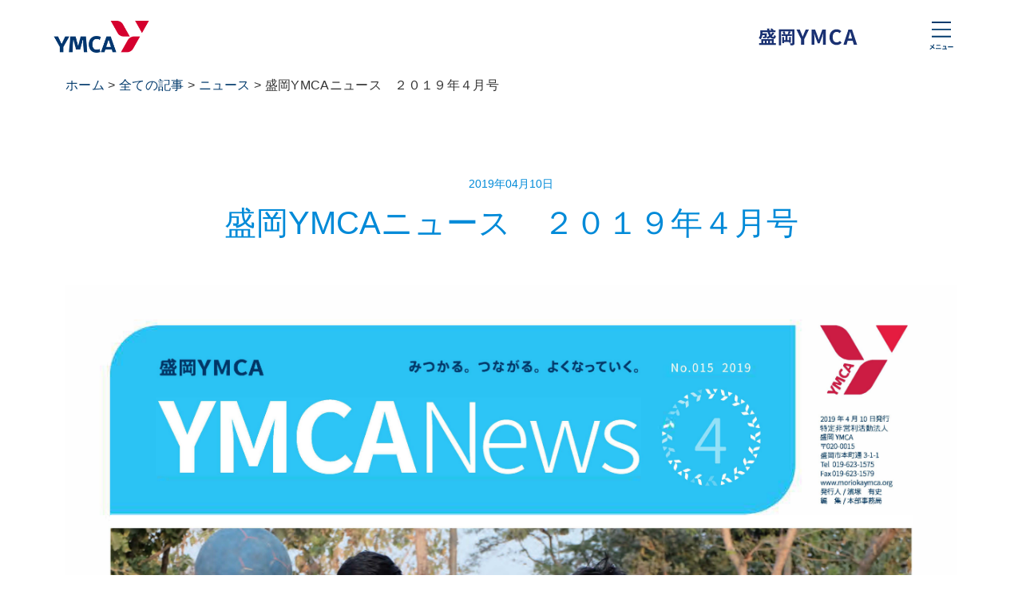

--- FILE ---
content_type: text/html; charset=UTF-8
request_url: https://www.moriokaymca.org/all/news/1568/
body_size: 39304
content:
<!DOCTYPE html>
<!--[if lt IE 9]>
<html lang="ja" class="no-js lt-ie9" prefix="og: http://ogp.me/ns#">
<![endif]-->
<!--[if gt IE 9]><!-->
<html lang="ja" class="no-js" prefix="og: http://ogp.me/ns#">
<!--<![endif]-->
<head>
  <!-- Google Tag Manager -->
  <script>(function(w,d,s,l,i){w[l]=w[l]||[];w[l].push({'gtm.start':
  new Date().getTime(),event:'gtm.js'});var f=d.getElementsByTagName(s)[0],
  j=d.createElement(s),dl=l!='dataLayer'?'&l='+l:'';j.async=true;j.src=
  'https://www.googletagmanager.com/gtm.js?id='+i+dl;f.parentNode.insertBefore(j,f);
  })(window,document,'script','dataLayer','GTM-5C9ZBTB');</script>
  <!-- End Google Tag Manager -->
<script type="text/javascript">
 if(location.protocol == 'http:') {
 location.replace(location.href.replace(/http:/, 'https:'));
 }
</script>
<meta http-equiv="Content-Type" content="text/html; charset=utf-8" >
<meta charset="UTF-8">

<meta name="Description" content="YMCAは世界119の国と地域で、およそ5800万人の会員を有するNGO(非営利組織)です。日本国内では「みつかる。つながる。よくなっていく。」をスローガンに、地域や人々のニーズに合わせたプログラムを提供しています。">
<meta name="viewport" content="width=device-width initial-scale=1.0"/>
<meta http-equiv="X-UA-Compatible" content="IE=edge">
<meta name="format-detection" content="telephone=no">
<meta name="apple-mobile-web-app-title" content="">
<link rel="canonical" href="https://www.moriokaymca.org/">
<link rel="shortcut icon" href="https://www.moriokaymca.org/wp-content/themes/ymca_themes_2025/images/common/favicon.ico" />
<link rel="stylesheet" type="text/css" media="all" href="https://www.moriokaymca.org/wp-content/themes/ymca_themes_2025/css/reset.css">
<link rel="stylesheet" type="text/css" media="all" href="https://www.moriokaymca.org/wp-content/themes/ymca_themes_2025/css/font.css">
<link rel="stylesheet" type="text/css" media="all" href="https://www.moriokaymca.org/wp-content/themes/ymca_themes_2025/css/origin.css">
<link rel="stylesheet" type="text/css" media="all" href="https://www.moriokaymca.org/wp-content/themes/ymca_themes_2025/style.css" />




<script src="https://www.moriokaymca.org/wp-content/themes/ymca_themes_2025/js/g-map.js"></script>
<script src="https://www.moriokaymca.org/wp-content/themes/ymca_themes_2025/lib/modernizr.js"></script>


		<!-- All in One SEO 4.1.6.2 -->
		<title>盛岡YMCAニュース ２０１９年４月号 | 盛岡YMCA</title>
		<meta name="robots" content="max-image-preview:large" />
		<link rel="canonical" href="https://www.moriokaymca.org/all/news/1568/" />
		<meta property="og:locale" content="ja_JP" />
		<meta property="og:site_name" content="盛岡YMCA | YMCAは世界119の国と地域で、およそ5800万人の会員を有するNGO(非営利組織)です。日本国内では「みつかる。つながる。 よくなっていく。」をスローガンに、地域や人々のニーズに合わせたプログラムを提供しています。" />
		<meta property="og:type" content="article" />
		<meta property="og:title" content="盛岡YMCAニュース ２０１９年４月号 | 盛岡YMCA" />
		<meta property="og:url" content="https://www.moriokaymca.org/all/news/1568/" />
		<meta property="article:published_time" content="2019-04-10T02:29:52+00:00" />
		<meta property="article:modified_time" content="2021-01-28T01:37:31+00:00" />
		<meta name="twitter:card" content="summary" />
		<meta name="twitter:title" content="盛岡YMCAニュース ２０１９年４月号 | 盛岡YMCA" />
		<script type="application/ld+json" class="aioseo-schema">
			{"@context":"https:\/\/schema.org","@graph":[{"@type":"WebSite","@id":"https:\/\/www.moriokaymca.org\/#website","url":"https:\/\/www.moriokaymca.org\/","name":"\u76db\u5ca1YMCA","description":"YMCA\u306f\u4e16\u754c119\u306e\u56fd\u3068\u5730\u57df\u3067\u3001\u304a\u3088\u305d5800\u4e07\u4eba\u306e\u4f1a\u54e1\u3092\u6709\u3059\u308bNGO(\u975e\u55b6\u5229\u7d44\u7e54)\u3067\u3059\u3002\u65e5\u672c\u56fd\u5185\u3067\u306f\u300c\u307f\u3064\u304b\u308b\u3002\u3064\u306a\u304c\u308b\u3002 \u3088\u304f\u306a\u3063\u3066\u3044\u304f\u3002\u300d\u3092\u30b9\u30ed\u30fc\u30ac\u30f3\u306b\u3001\u5730\u57df\u3084\u4eba\u3005\u306e\u30cb\u30fc\u30ba\u306b\u5408\u308f\u305b\u305f\u30d7\u30ed\u30b0\u30e9\u30e0\u3092\u63d0\u4f9b\u3057\u3066\u3044\u307e\u3059\u3002","inLanguage":"ja","publisher":{"@id":"https:\/\/www.moriokaymca.org\/#organization"}},{"@type":"Organization","@id":"https:\/\/www.moriokaymca.org\/#organization","name":"\u76db\u5ca1YMCA","url":"https:\/\/www.moriokaymca.org\/"},{"@type":"BreadcrumbList","@id":"https:\/\/www.moriokaymca.org\/all\/news\/1568\/#breadcrumblist","itemListElement":[{"@type":"ListItem","@id":"https:\/\/www.moriokaymca.org\/#listItem","position":1,"item":{"@type":"WebPage","@id":"https:\/\/www.moriokaymca.org\/","name":"\u30db\u30fc\u30e0","description":"YMCA\u306f\u4e16\u754c119\u306e\u56fd\u3068\u5730\u57df\u3067\u3001\u304a\u3088\u305d5800\u4e07\u4eba\u306e\u4f1a\u54e1\u3092\u6709\u3059\u308bNGO(\u975e\u55b6\u5229\u7d44\u7e54)\u3067\u3059\u3002\u65e5\u672c\u56fd\u5185\u3067\u306f\u300c\u307f\u3064\u304b\u308b\u3002\u3064\u306a\u304c\u308b\u3002 \u3088\u304f\u306a\u3063\u3066\u3044\u304f\u3002\u300d\u3092\u30b9\u30ed\u30fc\u30ac\u30f3\u306b\u3001\u5730\u57df\u3084\u4eba\u3005\u306e\u30cb\u30fc\u30ba\u306b\u5408\u308f\u305b\u305f\u30d7\u30ed\u30b0\u30e9\u30e0\u3092\u63d0\u4f9b\u3057\u3066\u3044\u307e\u3059\u3002","url":"https:\/\/www.moriokaymca.org\/"},"nextItem":"https:\/\/www.moriokaymca.org\/all\/news\/1568\/#listItem"},{"@type":"ListItem","@id":"https:\/\/www.moriokaymca.org\/all\/news\/1568\/#listItem","position":2,"item":{"@type":"WebPage","@id":"https:\/\/www.moriokaymca.org\/all\/news\/1568\/","name":"\u76db\u5ca1YMCA\u30cb\u30e5\u30fc\u30b9\u3000\uff12\uff10\uff11\uff19\u5e74\uff14\u6708\u53f7","url":"https:\/\/www.moriokaymca.org\/all\/news\/1568\/"},"previousItem":"https:\/\/www.moriokaymca.org\/#listItem"}]},{"@type":"Person","@id":"https:\/\/www.moriokaymca.org\/author\/morioka_author\/#author","url":"https:\/\/www.moriokaymca.org\/author\/morioka_author\/","name":"morioka_author","image":{"@type":"ImageObject","@id":"https:\/\/www.moriokaymca.org\/all\/news\/1568\/#authorImage","url":"https:\/\/secure.gravatar.com\/avatar\/bf0bbf8a25ba52d40fe6f2b9fb507cfe?s=96&d=mm&r=g","width":96,"height":96,"caption":"morioka_author"}},{"@type":"WebPage","@id":"https:\/\/www.moriokaymca.org\/all\/news\/1568\/#webpage","url":"https:\/\/www.moriokaymca.org\/all\/news\/1568\/","name":"\u76db\u5ca1YMCA\u30cb\u30e5\u30fc\u30b9 \uff12\uff10\uff11\uff19\u5e74\uff14\u6708\u53f7 | \u76db\u5ca1YMCA","inLanguage":"ja","isPartOf":{"@id":"https:\/\/www.moriokaymca.org\/#website"},"breadcrumb":{"@id":"https:\/\/www.moriokaymca.org\/all\/news\/1568\/#breadcrumblist"},"author":"https:\/\/www.moriokaymca.org\/author\/morioka_author\/#author","creator":"https:\/\/www.moriokaymca.org\/author\/morioka_author\/#author","datePublished":"2019-04-10T02:29:52+09:00","dateModified":"2021-01-28T01:37:31+09:00"},{"@type":"Article","@id":"https:\/\/www.moriokaymca.org\/all\/news\/1568\/#article","name":"\u76db\u5ca1YMCA\u30cb\u30e5\u30fc\u30b9 \uff12\uff10\uff11\uff19\u5e74\uff14\u6708\u53f7 | \u76db\u5ca1YMCA","inLanguage":"ja","headline":"\u76db\u5ca1YMCA\u30cb\u30e5\u30fc\u30b9\u3000\uff12\uff10\uff11\uff19\u5e74\uff14\u6708\u53f7","author":{"@id":"https:\/\/www.moriokaymca.org\/author\/morioka_author\/#author"},"publisher":{"@id":"https:\/\/www.moriokaymca.org\/#organization"},"datePublished":"2019-04-10T02:29:52+09:00","dateModified":"2021-01-28T01:37:31+09:00","articleSection":"\u30cb\u30e5\u30fc\u30b9","mainEntityOfPage":{"@id":"https:\/\/www.moriokaymca.org\/all\/news\/1568\/#webpage"},"isPartOf":{"@id":"https:\/\/www.moriokaymca.org\/all\/news\/1568\/#webpage"}}]}
		</script>
		<!-- All in One SEO -->

<link rel='dns-prefetch' href='//maxcdn.bootstrapcdn.com' />
<link rel='dns-prefetch' href='//s.w.org' />
<link rel="alternate" type="application/rss+xml" title="盛岡YMCA &raquo; 盛岡YMCAニュース　２０１９年４月号 のコメントのフィード" href="https://www.moriokaymca.org/all/news/1568/feed/" />
		<script type="text/javascript">
			window._wpemojiSettings = {"baseUrl":"https:\/\/s.w.org\/images\/core\/emoji\/13.1.0\/72x72\/","ext":".png","svgUrl":"https:\/\/s.w.org\/images\/core\/emoji\/13.1.0\/svg\/","svgExt":".svg","source":{"concatemoji":"https:\/\/www.moriokaymca.org\/wp-includes\/js\/wp-emoji-release.min.js?ver=5.8.12"}};
			!function(e,a,t){var n,r,o,i=a.createElement("canvas"),p=i.getContext&&i.getContext("2d");function s(e,t){var a=String.fromCharCode;p.clearRect(0,0,i.width,i.height),p.fillText(a.apply(this,e),0,0);e=i.toDataURL();return p.clearRect(0,0,i.width,i.height),p.fillText(a.apply(this,t),0,0),e===i.toDataURL()}function c(e){var t=a.createElement("script");t.src=e,t.defer=t.type="text/javascript",a.getElementsByTagName("head")[0].appendChild(t)}for(o=Array("flag","emoji"),t.supports={everything:!0,everythingExceptFlag:!0},r=0;r<o.length;r++)t.supports[o[r]]=function(e){if(!p||!p.fillText)return!1;switch(p.textBaseline="top",p.font="600 32px Arial",e){case"flag":return s([127987,65039,8205,9895,65039],[127987,65039,8203,9895,65039])?!1:!s([55356,56826,55356,56819],[55356,56826,8203,55356,56819])&&!s([55356,57332,56128,56423,56128,56418,56128,56421,56128,56430,56128,56423,56128,56447],[55356,57332,8203,56128,56423,8203,56128,56418,8203,56128,56421,8203,56128,56430,8203,56128,56423,8203,56128,56447]);case"emoji":return!s([10084,65039,8205,55357,56613],[10084,65039,8203,55357,56613])}return!1}(o[r]),t.supports.everything=t.supports.everything&&t.supports[o[r]],"flag"!==o[r]&&(t.supports.everythingExceptFlag=t.supports.everythingExceptFlag&&t.supports[o[r]]);t.supports.everythingExceptFlag=t.supports.everythingExceptFlag&&!t.supports.flag,t.DOMReady=!1,t.readyCallback=function(){t.DOMReady=!0},t.supports.everything||(n=function(){t.readyCallback()},a.addEventListener?(a.addEventListener("DOMContentLoaded",n,!1),e.addEventListener("load",n,!1)):(e.attachEvent("onload",n),a.attachEvent("onreadystatechange",function(){"complete"===a.readyState&&t.readyCallback()})),(n=t.source||{}).concatemoji?c(n.concatemoji):n.wpemoji&&n.twemoji&&(c(n.twemoji),c(n.wpemoji)))}(window,document,window._wpemojiSettings);
		</script>
		<style type="text/css">
img.wp-smiley,
img.emoji {
	display: inline !important;
	border: none !important;
	box-shadow: none !important;
	height: 1em !important;
	width: 1em !important;
	margin: 0 .07em !important;
	vertical-align: -0.1em !important;
	background: none !important;
	padding: 0 !important;
}
</style>
	<link rel='stylesheet' id='sbr_styles-css'  href='https://www.moriokaymca.org/wp-content/plugins/reviews-feed/assets/css/sbr-styles.css?ver=2.0' type='text/css' media='all' />
<link rel='stylesheet' id='sbi_styles-css'  href='https://www.moriokaymca.org/wp-content/plugins/instagram-feed/css/sbi-styles.min.css?ver=6.7.1' type='text/css' media='all' />
<link rel='stylesheet' id='wp-block-library-css'  href='https://www.moriokaymca.org/wp-includes/css/dist/block-library/style.min.css?ver=5.8.12' type='text/css' media='all' />
<link rel='stylesheet' id='ctf_styles-css'  href='https://www.moriokaymca.org/wp-content/plugins/custom-twitter-feeds/css/ctf-styles.min.css?ver=2.2.5' type='text/css' media='all' />
<link rel='stylesheet' id='cff-css'  href='https://www.moriokaymca.org/wp-content/plugins/custom-facebook-feed/assets/css/cff-style.min.css?ver=4.2.6' type='text/css' media='all' />
<link rel='stylesheet' id='sb-font-awesome-css'  href='https://maxcdn.bootstrapcdn.com/font-awesome/4.7.0/css/font-awesome.min.css?ver=5.8.12' type='text/css' media='all' />
<script type='text/javascript' src='https://www.moriokaymca.org/wp-includes/js/jquery/jquery.min.js?ver=3.6.0' id='jquery-core-js'></script>
<script type='text/javascript' src='https://www.moriokaymca.org/wp-includes/js/jquery/jquery-migrate.min.js?ver=3.3.2' id='jquery-migrate-js'></script>
<link rel="https://api.w.org/" href="https://www.moriokaymca.org/wp-json/" /><link rel="alternate" type="application/json" href="https://www.moriokaymca.org/wp-json/wp/v2/posts/1568" /><link rel="EditURI" type="application/rsd+xml" title="RSD" href="https://www.moriokaymca.org/xmlrpc.php?rsd" />
<link rel="wlwmanifest" type="application/wlwmanifest+xml" href="https://www.moriokaymca.org/wp-includes/wlwmanifest.xml" /> 
<meta name="generator" content="WordPress 5.8.12" />
<link rel='shortlink' href='https://www.moriokaymca.org/?p=1568' />
<link rel="alternate" type="application/json+oembed" href="https://www.moriokaymca.org/wp-json/oembed/1.0/embed?url=https%3A%2F%2Fwww.moriokaymca.org%2Fall%2Fnews%2F1568%2F" />
<link rel="alternate" type="text/xml+oembed" href="https://www.moriokaymca.org/wp-json/oembed/1.0/embed?url=https%3A%2F%2Fwww.moriokaymca.org%2Fall%2Fnews%2F1568%2F&#038;format=xml" />
<style type="text/css">.recentcomments a{display:inline !important;padding:0 !important;margin:0 !important;}</style></head>

<body id="js-body">
  <!-- Google Tag Manager (noscript) -->
  <noscript><iframe src="https://www.googletagmanager.com/ns.html?id=GTM-5C9ZBTB"
  height="0" width="0" style="display:none;visibility:hidden"></iframe></noscript>
  <!-- End Google Tag Manager (noscript) -->
<div id="fb-root"></div>
<script>(function(d, s, id) {
  var js, fjs = d.getElementsByTagName(s)[0];
  if (d.getElementById(id)) return;
  js = d.createElement(s); js.id = id;
  js.src = 'https://connect.facebook.net/ja_JP/sdk.js#xfbml=1&version=v2.11';
  fjs.parentNode.insertBefore(js, fjs);
}(document, 'script', 'facebook-jssdk'));</script><div class="l-header">
  <header class="header">
    <div class="l-section u-clear">
      <div>
        <div class="header-left">
          <div class="header-logo"> <a href="https://www.moriokaymca.org"><svg xmlns="http://www.w3.org/2000/svg" xmlns:xlink="http://www.w3.org/1999/xlink" preserveAspectRatio="xMidYMid" width="220" height="74" viewBox="0 0 220 74">
            <title>YMCA</title>
            <image xlink:href="[data-uri]" width="220" height="74"/>
            </svg> </a></div>
          <div class="header-sub header-sub-sp">
            <img src="https://www.moriokaymca.org/wp-content/themes/ymca_themes_2025/images/common/logo_sp_morioka.svg">
          </div>
        </div>
        <div class="header-right">
          <div class="header-sub">
	          <img src="https://www.moriokaymca.org/wp-content/themes/ymca_themes_2025/images/common/logo_pc_morioka.svg">
	        </div>
          <a class="header-button js-menu-button" href="#"> <span class="header-button-icon header-button-icon-menu"> <svg xmlns="http://www.w3.org/2000/svg" viewBox="0 0 58.97 70.82" width="59" height="71">
          <title>メニュー</title>
          <path d="M10.07,57.4a11.7,11.7,0,0,1-.38,1.47,17.43,17.43,0,0,1-1.76,3.79c-1.3-1-2.94-2.08-4.22-2.88L2.33,61.43a41.48,41.48,0,0,1,4.29,3A17.45,17.45,0,0,1,.54,69.17l1.84,1.65a20,20,0,0,0,5.95-4.94,31.92,31.92,0,0,1,3.53,3.52l1.65-1.84A41.4,41.4,0,0,0,9.7,64a22.8,22.8,0,0,0,2.16-4.35,12.66,12.66,0,0,1,.66-1.42Zm6.09,12c.59,0,1.38-.1,2-.1h9.18a17.39,17.39,0,0,1,1.76.1V67a16.25,16.25,0,0,1-1.76.11H18.15c-.62,0-1.37-.06-2-.11v2.45Zm1.35-7.95c.54,0,1.28-.06,1.89-.06H26c.56,0,1.31,0,1.77.06V59.14c-.45,0-1.14.1-1.77.1H19.37a17.62,17.62,0,0,1-1.87-.1v2.32Zm23.75,6.8c.24-1.52.66-4.27.78-5.21a4.47,4.47,0,0,1,.16-.67l-1.53-.75a3.8,3.8,0,0,1-1.2.18h-4.1a15.86,15.86,0,0,1-1.58-.1v2.11c.46,0,1.09-.08,1.6-.08H39.7c0,.9-.4,3.17-.62,4.53H33.89a15.36,15.36,0,0,1-1.58-.08v2.08c.61,0,1,0,1.58,0h8.43c.42,0,1.2,0,1.52,0V68.19c-.42,0-1.15.06-1.57.06h-1Zm5.22-3.15c.59,0,1.66-.08,2.58-.08h8.59c.67,0,1.49.06,1.87.08V62.6c-.42,0-1.13.1-1.87.1H49c-.83,0-2,0-2.58-.1v2.51ZM6,0H54V4H6ZM6,18H54v4H6ZM6,36H54v4H6Z" transform="translate(-0.54)" fill="#033b6d"></path>
          </svg> </span> </a> </div>
      </div>
      <nav class="l-section l-header l-header-overlay nav" id="js-nav-overlay">
        <div class="l-container"> <a class="nav-icon js-menu-button" href="#"> <svg xmlns="http://www.w3.org/2000/svg" viewBox="0 0 43.21 67.43" width="43" height="67">
          <title>_icon-close</title>
          <path







    d="M4.38,54.44v.85H1.92v-.85Zm-2.46,3v-.91H4.38v.91Zm4.24,1.36V53.06H0V67.39H1.92V58.84H6.16Zm4.54,3.09V60.39H8.6V59.16H6.89v1.23H2.81v1.53H6a10.79,10.79,0,0,1-3.77,2.77A8,8,0,0,1,3.45,66,13,13,0,0,0,6.89,63.2v2.08c0,.18-.06.22-.26.22l-1.37,0a6.57,6.57,0,0,1,.56,1.57,4.86,4.86,0,0,0,2.13-.29,1.33,1.33,0,0,0,.65-1.46V61.92ZM9.07,57.51v-.94h2.54v.94Zm2.54-3.07v.85H9.07v-.85h2.54Zm1.92-1.37H7.26v5.8h4.35v6.22a.33.33,0,0,1-.42.38c-.32,0-1.39,0-2.32,0a7.34,7.34,0,0,1,.64,2A7.85,7.85,0,0,0,12.65,67c.66-.3.88-.85.88-1.9V53.06ZM24,54.69l-1.39.59a14.94,14.94,0,0,1,1.45,2.61l1.44-.62A25.75,25.75,0,0,0,24,54.69Zm2.14-.86-1.37.62A16.74,16.74,0,0,1,26.29,57l1.39-.67a21,21,0,0,0-1.55-2.5Zm-8.81-.4a9.79,9.79,0,0,1,.21,2.13c0,1.38-.16,5.52-.16,7.64C17.37,65.9,19,67,21.64,67a8.2,8.2,0,0,0,6.88-3.61l-1.44-1.76a6.32,6.32,0,0,1-5.42,3.23,1.92,1.92,0,0,1-2.17-2.13c0-2,.11-5.5.19-7.21a16.54,16.54,0,0,1,.21-2.11ZM37.12,65c-.93,0-1.6-.4-1.6-1a.86.86,0,0,1,1-.75h0A1.63,1.63,0,0,1,38,65a8.37,8.37,0,0,1-.93,0ZM40.6,53.62a7.64,7.64,0,0,1-1.22.16c-.9.08-4.29.16-5.12.16-.45,0-1,0-1.44-.08l.06,2.06a10.47,10.47,0,0,1,1.3-.13c.83-.06,3-.16,3.82-.18-.78.69-2.43,2-3.31,2.75s-2.85,2.38-4,3.29l1.44,1.49c1.7-1.92,3.28-3.21,5.71-3.21,1.84,0,3.28,1,3.28,2.38a2.31,2.31,0,0,1-1.3,2.16,3.19,3.19,0,0,0-3.37-2.7,2.66,2.66,0,0,0-2.85,2.46h0c0,1.58,1.66,2.59,3.87,2.59,3.82,0,5.72-2,5.72-4.48,0-2.3-2-4-4.73-4a5.33,5.33,0,0,0-1.49.18c1-.8,2.65-2.21,3.5-2.8l1.1-.72ZM6.76,0,40,33.24,37.24,36,4,2.76ZM40,2.76,6.76,36,4,33.24,37.24,0Z"







    transform="translate(-0.03 0.01)" fill="#033b6d"/>
          <polygon points="21.97 15.24 27.64 20.84 22.03 20.84 21.97 15.24" fill="#033b6d"/>
          </svg> </a>
          <div class="l-grid l-grid-col4 l-grid-lg-col2 nav-inner">
            <div class="l-grid-inner">
              <div class="l-grid-item nav-item"> <a class="nav-link nav-link-title" href="https://www.moriokaymca.org">ホーム</a>
                <ul class="nav-sub-list">
                  <li class="nav-sub-list-item"> <a class="nav-link nav-link-sub" href="https://www.moriokaymca.org/about/">YMCAについて</a> </li>
                  <li class="nav-sub-list-item"> <a class="nav-link nav-link-sub" href="https://www.moriokaymca.org/instructor/">職員採用</a> </li>
                  <li class="nav-sub-list-item"> <a class="nav-link nav-link-sub" href="https://www.moriokaymca.org/charity/">チャリティ・募金のお願い</a> </li>
                  <li class="nav-sub-list-item"> <a class="nav-link nav-link-sub" href="https://www.moriokaymca.org/volunteer/">ボランティアに参加する</a> </li>
                  <li class="nav-sub-list-item"> <a class="nav-link nav-link-sub" href="https://www.moriokaymca.org/disclosure/">情報公開</a> </li>
                </ul>
              </div>
              <div class="l-grid-item nav-item"> <a class="nav-link nav-link-title" href="https://www.moriokaymca.org/category/all/">最新情報</a>
                <ul class="nav-sub-list">
                  <li class="nav-sub-list-item"> <a class="nav-link nav-link-sub" href="https://www.moriokaymca.org/category/all/">全ての記事</a> </li>
                  <li class="nav-sub-list-item"> <a class="nav-link nav-link-sub" href="https://www.moriokaymca.org/category/info/">お知らせ</a> </li>
                  <li class="nav-sub-list-item"> <a class="nav-link nav-link-sub" href="https://www.moriokaymca.org/category/event/">イベント</a> </li>
                  <li class="nav-sub-list-item"> <a class="nav-link nav-link-sub" href="https://www.moriokaymca.org/category/news/">YMCAニュース</a> </li>
                  <li class="nav-sub-list-item"> <a class="nav-link nav-link-sub" href="https://www.moriokaymca.org/category/miyako/">宮古なう</a> </li>
                </ul>
              </div>
              <div class="l-grid-item nav-item"> <a class="nav-link nav-link-title" href="#">プログラム紹介</a>
                <ul class="nav-sub-list">
                  <li class="nav-sub-list-item"> <a class="nav-link nav-link-sub" href="https://www.moriokaymca.org/childcare/">放課後児童クラブ<br/>ぷらいむ・たいむ</a> </li>
                  <li class="nav-sub-list-item"> <a class="nav-link nav-link-sub" href="https://www.moriokaymca.org/swimming/">水泳教室</a> </li>
                  <li class="nav-sub-list-item"> <a class="nav-link nav-link-sub" href="https://www.moriokaymca.org/soccor/">サッカースクール</a> </li>
                  <li class="nav-sub-list-item"> <a class="nav-link nav-link-sub" href="https://www.moriokaymca.org/gym/">体育教室</a> </li>
                  <li class="nav-sub-list-item"> <a class="nav-link nav-link-sub" href="https://www.moriokaymca.org/special/">英語教室・書道教室</a> </li>
                  <li class="nav-sub-list-item"> <a class="nav-link nav-link-sub" href="https://www.moriokaymca.org/outdoor/">ちきゅうと、あそぼう。</a> </li>
                  <li class="nav-sub-list-item"> <a class="nav-link nav-link-sub" href="https://www.moriokaymca.org/camp/">シーズンキャンプ</a> </li>
                  <li class="nav-sub-list-item"> <a class="nav-link nav-link-sub" href="https://www.moriokaymca.org/sundayschool/">サンデースクール</a> </li>
                </ul>
              </div>
              <div class="l-grid-item nav-item"> <a class="nav-link nav-link-title" href="#">For the Society</a>
                <ul class="nav-sub-list">
                  <li class="nav-sub-list-item"> <a class="nav-link nav-link-sub" href="https://www.moriokaymca.org/relief/">東日本大震災被災地復興支援活動</a> </li>
                  <li class="nav-sub-list-item"> <a class="nav-link nav-link-sub" href="https://www.moriokaymca.org/charity/">チャリテイ・募金のお願い</a> </li>
                  <li class="nav-sub-list-item"> <a class="nav-link nav-link-sub" href="https://www.moriokaymca.org/volunteer/">ボランティアに参加する</a> </li>
                  <li class="nav-sub-list-item"> <a class="nav-link nav-link-sub" href="https://www.moriokaymca.org/international/">国際協力</a> </li>
                </ul>
              </div>
              <div class="l-grid-item nav-item"> <a class="nav-link nav-link-title" href="#">お問い合わせ</a>
                <ul class="nav-sub-list">
                  <li class="nav-sub-list-item"> <a class="nav-link nav-link-sub" href="https://www.moriokaymca.org/contact/">お問い合わせ</a> </li>
                  <li class="nav-sub-list-item"> <a class="nav-link nav-link-sub" href="https://www.moriokaymca.org/faq/">よくある質問</a> </li>
                  <li class="nav-sub-list-item"> <a class="nav-link nav-link-sub" href="https://www.moriokaymca.org/recruitment/">ボランティアに関するお問い合わせ</a> </li>
                </ul>
              </div>
            </div>
          </div>
          <div class="nav-lower nav-lower-mb-lg">
            <div class="nav-section">
              <p class="nav-section-text">寄付はこちらから</p>
              <ul class="nav-section-list">
                <li class="nav-section-item"> <a class="nav-section-link" href="https://www.moriokaymca.org/charity/">寄付はこちらから</a> </li>
              </ul>
            </div>
            <div class="nav-section">
              <p class="nav-section-text">全国のYMCA</p>
              <ul class="nav-section-list">
                <li class="nav-section-item"> <a class="nav-section-link" href="https://www.ymcajapan.org/about/local" target="_blank">全国のYMCA</a> </li>
              </ul>
            </div>
          </div>
          <div class="nav-lower"> <a class="nav-lower-link" href="https://www.moriokaymca.org/faq/">よくある質問</a> <a class="nav-lower-link" href="https://www.moriokaymca.org/contact/">お問合せ</a> <a class="nav-lower-link" href="https://www.moriokaymca.org/privacy/">個人情報保護 取り扱い</a> <a class="nav-lower-link" href="https://www.moriokaymca.org/agreement/">利用規約</a> </div>
          <div class="nav-lower">
            <p class="nav-lower-copyright">特定非営利活動法人 盛岡YMCA</p>
          </div>
        </div>
      </nav>
    </div>
  </header>
</div>
<div class="l-wrap" id="js-wrap">
  <main class="l-main" id="js-top">
		
<div class="l-section">
  <div class="l-container">
		<div class="breadcrumbs" typeof="BreadcrumbList" vocab="http://schema.org/">
		  <!-- Breadcrumb NavXT 6.6.0 -->
<span property="itemListElement" typeof="ListItem"><a property="item" typeof="WebPage" href="https://www.moriokaymca.org" class="home"><span property="name">ホーム</span></a><meta property="position" content="1"></span> &gt; <span property="itemListElement" typeof="ListItem"><a property="item" typeof="WebPage" href="https://www.moriokaymca.org/category/all/" class="taxonomy category"><span property="name">全ての記事</span></a><meta property="position" content="2"></span> &gt; <span property="itemListElement" typeof="ListItem"><a property="item" typeof="WebPage" href="https://www.moriokaymca.org/category/all/news/" class="taxonomy category"><span property="name">ニュース</span></a><meta property="position" content="3"></span> &gt; <span property="itemListElement" typeof="ListItem"><span property="name">盛岡YMCAニュース　２０１９年４月号</span><meta property="position" content="4"></span>		</div>
  </div>
</div>

<div class="l-section generic-html-content">
  <div class="l-container">
    <div class="post-type-content">
      <time class="post-type-content-date">
        2019年04月10日      </time>
      <h1 class="post-type-content-title">
        盛岡YMCAニュース　２０１９年４月号      </h1>
    </div>
  </div>
</div>
<div class="l-container mb80">
  <div class="post-type-content">
    <div class="post-type-content-inner">
      <div class=post-thumb>
                        <img src="https://www.moriokaymca.org/wp-content/uploads/2019/04/8fa491d207d01729c42fda8f43986d49-1.jpg" alt="2019年4月号サムネイル" />
              </div>
      <p style="text-align: center">下記リンククリックでPDFがダウンロードできます。</p>
<p>&nbsp;</p>
<p style="text-align: center"><a href="https://www.moriokaymca.org/wp-content/uploads/2019/04/9304daa2f46781f4d16fe7a85a326fc3-1.pdf">盛岡YMCAニュース　2019年4月号</a></p>
<script type="text/javascript" charset="UTF-8" src="https://zipaddr.github.io/zipaddrx.js?v=1.27"></script><script type="text/javascript" charset="UTF-8">function zipaddr_ownb(){D.dli='-';D.wp='1';D.uver='5.8.12';D.holder='例）000-0000';}</script>    </div>
  </div>
</div>
</main>
<!--footer-->
<footer class="footer footer-upper-gray"> <span class="footer-upper-curve"> <svg xmlns="http://www.w3.org/2000/svg" viewBox="0 0 158.19 158.06" width="158" height="158">
    <title>_icon-curve</title>
    <path d="M159,.94C159,88.23,88.18,159,.81,159H159Z" transform="translate(-0.81 -0.94)" fill="#008ad8"></path>
    </svg> </span>
    <div class="l-section">
      <div class="l-container">
        <div>
          <div class="footer-item">
            <ul class="footer-link-list">
              <li class="footer-link-item"> <a class="footer-link-text" href="https://www.moriokaymca.org/">ホーム</a> </li>
              <li class="footer-link-item"> <a class="footer-link-text" href="https://www.moriokaymca.org/about/">YMCAについて</a> </li>
              <li class="footer-link-item"> <a class="footer-link-text" href="https://www.moriokaymca.org/instructor/">職員採用</a> </li>
            </ul>
            <ul class="footer-link-list">
              <li class="footer-link-item"> <a class="footer-link-text" href="https://www.moriokaymca.org/charity/">募金のお願い</a> </li>
              <li class="footer-link-item"> <a class="footer-link-text" href="https://www.moriokaymca.org/volunteer/">ボランティアに参加する</a> </li>
              <li class="footer-link-item"> <a class="footer-link-text" href="https://www.moriokaymca.org/disclosure/">情報公開</a> </li>
            </ul>
            <ul class="footer-link-list">
              <li class="footer-link-item"> <a class="footer-link-text" href="https://www.moriokaymca.org/category/news/">YMCAニュース</a> </li>
              <li class="footer-link-item"> <a class="footer-link-text" href="https://www.moriokaymca.org/category/event/">イベント</a> </li>
              <li class="footer-link-item"> <a class="footer-link-text" href="https://www.moriokaymca.org/category/miyako/">宮古なう</a> </li>
            </ul>
          </div>
          <div class="footer-item">
            <div class="footer-sub-menu">
              <p class="footer-sub-menu-text">ご寄附はこちらから</p>
              <ul class="footer-sub-menu-list">
                <li class="footer-sub-menu-item"> <a class="footer-sub-menu-link" href="https://www.moriokaymca.org/charity/">ご寄附はこちらから</a> </li>
              </ul>
            </div>
            <div class="footer-sub-menu">
              <p class="footer-sub-menu-text">全国各地のYMCA</p>
              <ul class="footer-sub-menu-list">
                <li class="footer-sub-menu-item"> <a class="footer-sub-menu-link" href="https://www.ymcajapan.org/about/local" target="_blank">全国各地のYMCA</a> </li>
              </ul>
            </div>
            <ul class="footer-lower-list">
              <li class="footer-lower-item"> <a class="footer-lower-link" href="https://www.moriokaymca.org/faq/">よくある質問</a> </li>
              <li class="footer-lower-item"> <a class="footer-lower-link" href="https://www.moriokaymca.org/contact/">お問い合わせ</a> </li>
              <li class="footer-lower-item"> <a class="footer-lower-link" href="https://www.moriokaymca.org/privacy/">個人情報の取り扱い</a> </li>
              <li class="footer-lower-item"> <a class="footer-lower-link" href="https://www.moriokaymca.org/agreement/">利用規約</a> </li>
            </ul>
            <p class="footer-copyright">特定非営利活動法人 盛岡YMCA</p>
            <a class="back-to-top js-scroll" href="#js-body"> <span class="back-to-top-icon"> <svg xmlns="http://www.w3.org/2000/svg" viewBox="0 0 70.71 97.36" width="70" height="97">
            <title>_icon-back-to-top</title>
            <path d="M34,2h4V98H34ZM36.53.64l2.83,2.83L3.47,39.36.64,36.53Zm-1.05,0L32.65,3.47,68.53,39.36l2.83-2.83Z" transform="translate(-0.64 -0.64)" fill="#fff"/>
            </svg> </span> <span class="back-to-top-text">TOP</span> </a> </div>
        </div>
      </div>
    </div>
  </footer>
</div>

<!--javascript ここから-->
<script src="https://www.moriokaymca.org/wp-content/themes/ymca_themes_2025/lib/jquery.js"></script>
<script src="https://www.moriokaymca.org/wp-content/themes/ymca_themes_2025/lib/jquery.mousewheel.js"></script>
<script src="https://www.moriokaymca.org/wp-content/themes/ymca_themes_2025/lib/highlight.pack.js"></script>

<script src="https://www.moriokaymca.org/wp-content/themes/ymca_themes_2025/js/ripple-effect.js"></script>
<script src="https://www.moriokaymca.org/wp-content/themes/ymca_themes_2025/js/main.js"></script>
<script src="https://www.moriokaymca.org/wp-content/themes/ymca_themes_2025/js/vendor.js"></script>
<script src="https://www.moriokaymca.org/wp-content/themes/ymca_themes_2025/js/style-guide.js"></script>
<script src="https://www.moriokaymca.org/wp-content/themes/ymca_themes_2025/js/unit-02.js"></script>
<script src="https://www.moriokaymca.org/wp-content/themes/ymca_themes_2025/js/unit-05-06.js"></script>
<script src="https://www.moriokaymca.org/wp-content/themes/ymca_themes_2025/js/unit-07.js"></script>
<script src="https://www.moriokaymca.org/wp-content/themes/ymca_themes_2025/js/unit-32.js"></script>
<script src="https://www.moriokaymca.org/wp-content/themes/ymca_themes_2025/js/app.js"></script> 
<script src="https://www.moriokaymca.org/wp-content/themes/ymca_themes_2025/js/wp-embed.min.js?ver=4.8.1"></script> 
<script src="//ajax.googleapis.com/ajax/libs/jquery/1.11.0/jquery.min.js"></script>
<script src="https://www.moriokaymca.org/wp-content/themes/ymca_themes_2025/js/script.js"></script>

<script src="https://www.moriokaymca.org/wp-content/themes/ymca_themes_2025/js/js-unit-04/vendor.js"></script>
<script src="https://www.moriokaymca.org/wp-content/themes/ymca_themes_2025/js/js-unit-04/unit-04.js"></script>
<!--javascript ここまで-->
<!-- Custom Facebook Feed JS -->
<script type="text/javascript">var cffajaxurl = "https://www.moriokaymca.org/wp-admin/admin-ajax.php";
var cfflinkhashtags = "true";
</script>
<!-- YouTube Feeds JS -->
<script type="text/javascript">

</script>
<!-- Instagram Feed JS -->
<script type="text/javascript">
var sbiajaxurl = "https://www.moriokaymca.org/wp-admin/admin-ajax.php";
</script>
<script type='text/javascript' src='https://www.moriokaymca.org/wp-content/plugins/custom-facebook-feed/assets/js/cff-scripts.min.js?ver=4.2.6' id='cffscripts-js'></script>
<script type='text/javascript' src='https://www.moriokaymca.org/wp-includes/js/wp-embed.min.js?ver=5.8.12' id='wp-embed-js'></script>
</body>
</html>

<!-- Localized -->

--- FILE ---
content_type: text/css
request_url: https://www.moriokaymca.org/wp-content/themes/ymca_themes_2025/css/reset.css
body_size: 6568
content:
@charset "utf-8";
/* Reset
------------------------------------------------------------*/
/* clearfix
------------------------------------------------------------*/
.cf::after
{
	content:".";
	display:block;
	clear:both;
	height:0;
	visibility:hidden;
}
.cf
{
	display:inline-block;
}
/* exlude MacIE5 \*/
* html .cf
{
	height:1%;
}
.cf
{
	display:block;
}
/* end MacIE5 */

.cf + *
{
	clear: both;
}
/* fonts
------------------------------------------------------------*/
.text10 {
	font-size: 1.0rem !important;
}
.text11 {
	font-size: 1.1rem !important;
}
.text12 {
	font-size: 1.2rem !important;
}
.text13 {
	font-size: 1.3rem !important;
}
.text14 {
	font-size: 1.4rem !important;
}
.text15 {
	font-size: 1.5rem !important;
}
.text16 {
	font-size: 1.6rem !important;
}
.text17 {
	font-size: 1.7rem !important;
}
.text18 {
	font-size: 1.8rem !important;
}
.text19 {
	font-size: 1.9rem !important;
}
.text20 {
	font-size: 2.0rem !important;
}
.text21 {
	font-size: 2.1rem !important;
}
.text22 {
	font-size: 2.2rem !important;
}
.text23 {
	font-size: 2.3rem !important;
}
.text24 {
	font-size: 2.4rem !important;
}
.text25 {
	font-size: 2.5rem !important;
}
.text26 {
	font-size: 2.6rem !important;
}
.text27 {
	font-size: 2.7rem !important;
}
.text28 {
	font-size: 2.8rem !important;
}
.text29 {
	font-size: 2.9rem !important;
}
.text30 {
	font-size: 3.0rem !important;
}
@media screen and (max-width:600px) {
.text15 {
	font-size: 1.2rem !important;
}
.text16 {
	font-size: 1.3rem !important;
}
.text17 {
	font-size: 1.4rem !important;
}
.text18 {
	font-size: 1.5rem !important;
}
.text19 {
	font-size: 1.6rem !important;
}
.text20 {
	font-size: 1.7rem !important;
}
.text21 {
	font-size: 1.8rem !important;
}
.text22 {
	font-size: 1.9rem !important;
}
.text23 {
	font-size: 2.0rem !important;
}
.text24 {
	font-size: 2.1rem !important;
}
.text25 {
	font-size: 2.2rem !important;
}
.text26 {
	font-size: 2.3rem !important;
}
.text27 {
	font-size: 2.4rem !important;
}
.text28 {
	font-size: 2.5rem !important;
}
.text29 {
	font-size: 2.6rem !important;
}
.text30 {
	font-size: 2.7rem !important;
}
}
/* margin
------------------------------------------------------------*/
.mb0 {
	margin-bottom: 0 !important;
}
.mb5 {
	margin-bottom: 5px !important;
}
.mb10 {
	margin-bottom: 10px !important;
}
.mb15 {
	margin-bottom: 15px !important;
}
.mb20 {
	margin-bottom: 20px !important;
}
.mb25 {
	margin-bottom: 25px !important;
}
.mb30 {
	margin-bottom: 30px !important;
}
.mb35 {
	margin-bottom: 35px !important;
}
.mb40 {
	margin-bottom: 40px !important;
}
.mb45 {
	margin-bottom: 45px !important;
}
.mb50 {
	margin-bottom: 50px !important;
}
.mb55 {
	margin-bottom: 55px !important;
}
.mb60 {
	margin-bottom: 60px !important;
}
.mb80 {
	margin-bottom: 80px !important;
}
.mb100 {
	margin-bottom: 100px !important;
}
@media screen and (max-width:600px) {
.mb5 {
	margin-bottom: 3.5px !important;
}
.mb10 {
	margin-bottom: 7px !important;
}
.mb15 {
	margin-bottom: 10.5px !important;
}
.mb20 {
	margin-bottom: 14px !important;
}
.mb25 {
	margin-bottom: 17.5px !important;
}
.mb30 {
	margin-bottom: 21px !important;
}
.mb35 {
	margin-bottom: 24.5px !important;
}
.mb40 {
	margin-bottom: 28px !important;
}
.mb45 {
	margin-bottom: 31.5px !important;
}
.mb50 {
	margin-bottom: 35px !important;
}
.mb55 {
	margin-bottom: 38.5px !important;
}
.mb60 {
	margin-bottom: 42px !important;
}
.mb80 {
	margin-bottom: 60px !important;
}
.mb100 {
	margin-bottom: 70px !important;
}
}
.ml0 {
	margin-left: 0 !important;
}
.ml5 {
	margin-left: 5px !important;
}
.ml10 {
	margin-left: 10px !important;
}
.ml15 {
	margin-left: 15px !important;
}
.ml20 {
	margin-left: 20px !important;
}
.ml25 {
	margin-left: 20px !important;
}
.ml30 {
	margin-left: 30px !important;
}
.mr0 {
	margin-right: 0 !important;
}
.mr5 {
	margin-right: 5px !important;
}
.mr10 {
	margin-right: 10px !important;
}
.mr15 {
	margin-right: 15px !important;
}
.mr20 {
	margin-right: 20px !important;
}
.mr25 {
	margin-right: 25px !important;
}
.mr30 {
	margin-right: 30px !important;
}
/* padding
------------------------------------------------------------*/
.pt0 {
	padding-top: 0 !important;
}
.pt5 {
	padding-top: 5px !important;
}
.pt10 {
	padding-top: 10px !important;
}
.pt15 {
	padding-top: 15px !important;
}
.pt20 {
	padding-top: 20px !important;
}
.pt25 {
	padding-top: 25px !important;
}
.pt30 {
	padding-top: 30px !important;
}
.pt40 {
	padding-top: 40px !important;
}
.pt50 {
	padding-top: 50px !important;
}
.pt60 {
	padding-top: 60px !important;
}
.pb0 {
	padding-bottom: 0 !important;
}
.pb5 {
	padding-bottom: 5px !important;
}
.pb10 {
	padding-bottom: 10px !important;
}
.pb15 {
	padding-bottom: 15px !important;
}
.pb20 {
	padding-bottom: 20px !important;
}
.pb25 {
	padding-bottom: 25px !important;
}
.pb30 {
	padding-bottom: 30px !important;
}
@media screen and (max-width:600px) {
.pt20 {
	padding-top: 10px !important;
}
.pt25 {
	padding-top: 13px !important;
}
.pt30 {
	padding-top: 15px !important;
}
.pt50 {
	padding-top: 25px !important;
}
.pt60 {
	padding-top: 30px !important;
}
}
/* css3 transition - base
---------------------------------------------------- */
a,
input,
select,
textarea,
button,
a object,
a>span,
a img,
*:before,
*:after,
button span {
	-webkit-transition: all 300ms ease;
	transition: all 300ms ease;
	-webkit-transform: translate3d(0, 0, 0);
	transform: translate3d(0, 0, 0);
}
/* align
------------------------------------------------------------*/
.ta-l {
	text-align: left !important;
}
.ta-r {
	text-align: right !important;
}
.ta-c {
	text-align: center !important;
}
/* float
------------------------------------------------------------*/
.fl {
	float: left;
}
.fr {
	float: right;
}
.fl-img {
	float: left;
	margin-right: 16px;
	margin-bottom: 16px;
}
.fr-img {
	float: right;
	margin-left: 16px;
	margin-bottom: 16px;
}
.clear {
	clear: both;
}
/* 表示非表示切り替え／
---------------------------------*/
/* スマホ表示 */
.sp{
	display: block;
}
.pc{
	display: none;
}
/* PC表示 */
@media all and (min-width: 769px) {
.sp{
	display: none;
}
.pc{
	display: block;
}
}
/* PagiNavi／
------------------------------------------------------------*/
/*.wp-pagenavi { 
	padding-top: 10px;
	padding-bottom: 25px;
}
.wp-pagenavi a,
.wp-pagenavi .pages,
.wp-pagenavi .current {
	margin-right: 4px;
	padding: 6px 12px;
	border: 0px solid #ccc;
	background: #F5F6F6;
	font-weight:normal;
	text-decoration: none;
	text-align:center;
}
.wp-pagenavi a:hover,
.wp-pagenavi .current{
	color: #fff;
	background: #4C76BC;
	font-weight:normal;
}*/
.ib{
	display: inline-block;
}
.fw-b{
	font-weight: bold;
}
.clr01 a{
	color: #f219ff;
}

--- FILE ---
content_type: text/css
request_url: https://www.moriokaymca.org/wp-content/themes/ymca_themes_2025/style.css
body_size: 106460
content:
@charset "UTF-8";
/*
Theme Name: ymca_themes_2025
Description: ymca_themes_2025
Version: 1.0
Author: ymca_themes_2025 template
*/
/* 1-setting */
/*
#Variables color

@color-default #333
@color-base #f7f7f7
@color-border #ccc

@color-main #825794
@color-sub #ffbb4d
@color-caution #e74c3c

@color-facebook #305097
@color-twitter #00aced
@color-line #00c300
@color-instagram #325C86
*/
/* Variables except color */
/* Variables font */
@font-face {
	font-family: "Source Sans Pro";
	font-weight: normal;
	font-style: normal;
	src: url(lib/fonts/source-sans/sourcesanspro-regular-webfont.eot);
	src: url(lib/fonts/source-sans/sourcesanspro-regular-webfont-.eot#iefix) format("embedded-opentype"), url(lib/fonts/source-sans/sourcesanspro-regular-webfont.woff) format("woff"), url(lib/fonts/source-sans/sourcesanspro-regular-webfont.ttf) format("truetype");
}
@font-face {
	font-family: "Source Sans Pro";
	font-weight: bold;
	font-style: normal;
	src: url(lib/fonts/source-sans/sourcesanspro-bold-webfont.eot);
	src: url(lib/fonts/source-sans/sourcesanspro-bold-webfont-.eot#iefix) format("embedded-opentype"), url(lib/fonts/source-sans/sourcesanspro-bold-webfont.woff) format("woff"), url(lib/fonts/source-sans/sourcesanspro-bold-webfont.ttf) format("truetype");
}
@font-face {
	font-family: "Source Sans Pro";
	font-weight: normal;
	font-style: italic;
	src: url(lib/fonts/source-sans/sourcesanspro-it-webfont.eot);
	src: url(lib/fonts/source-sans/sourcesanspro-it-webfont-.eot#iefix) format("embedded-opentype"), url(lib/fonts/source-sans/sourcesanspro-it-webfont.woff) format("woff"), url(lib/fonts/source-sans/sourcesanspro-it-webfont.ttf) format("truetype");
}
/* 2-mixin */
/* @mixin query($size) { @media all and (max-width: $size) { @content; } } */
/* 3-base */
body {
	-webkit-text-size-adjust: 100%;
	-ms-text-size-adjust: 100%;
	margin: 0;
	padding: 0;
	border: 0;
	outline: 0;
	vertical-align: baseline;
	line-height: 1;
	/*word-break: break-all;*/
}
div, span, object, iframe, h1, h2, h3, h4, h5, h6, p, blockquote, pre, abbr, address, cite, code, del, dfn, em, img, ins, kbd, q, samp, small, strong, sub, sup, var, b, i, dl, dt, dd, ol, ul, li, fieldset, form, label, legend, table, caption, tbody, tfoot, thead, tr, th, td, article, aside, canvas, details, figcaption, figure, footer, header, menu, nav, section, summary, time, mark, audio, video, input, textarea {
	margin: 0;
	padding: 0;
	border: 0;
	font-size: 100%;
	font-weight: normal;
	font-style: normal;
	vertical-align: baseline;
	background: transparent;
}
img {
	vertical-align: bottom;
}
main, article, aside, details, figcaption, figure, footer, header, menu, nav, section, div, address, iframe, canvas, hr, textarea {
	display: block;
}
iframe {
	max-width: 100% !important;
}
img, embed, object, video {
	max-width: 100%;
	height: auto;
}
a, label {
	cursor: pointer;
}
blockquote {
	padding: 0;
	margin: 0;
	display: block;
}
address, em {
	font-style: normal;
}
hr {
	border: 0;
	margin: 0;
	padding: 0;
}
ul, ol, li {
	list-style: none;
}
ol li.decimal{
	list-style-type: decimal;
	padding-left: -1em;
	margin-left: 1em;
}
textarea {
	resize: vertical;
	overflow: hidden;
	-webkit-appearance: none;
	border: 0;
}
input, button, select {
	vertical-align: middle;
	border-radius: 0;
	border: 0;
	background: transparent;
	margin: 0;
	padding: 0;
	cursor: pointer;
	-webkit-appearance: none;
}
table {
	border-collapse: collapse;
}
*:before, *:after {
	padding: 0;
	margin: 0;
	line-height: 1;
}
* {
	box-sizing: border-box;
}
br {
	font-size: 0;
}

::-moz-selection {
background: #ccc;
color: #fff;
}
::selection {
	background: #ccc;
	color: #fff;
}
 input::-moz-selection, textarea::-moz-selection {
color: #333;
}
input::selection, textarea::selection {
	color: #333;
}
html {
	font-size: 62.5%;
	min-height: 100%; /* width: 100%; */
}
body {
	font-size: 16px;
	line-height: 1.6;
	font-family: "游ゴシック体", "Yu Gothic", YuGothic, "ヒラギノ角ゴシック Pro", "Hiragino Kaku Gothic Pro", "メイリオ", Meiryo, Osaka, "ＭＳ Ｐゴシック", "MS PGothic", sans-serif;
	background: #fff;
	color: #333;
	width: 100%;
	letter-spacing: 0.02em;
	min-width: 1280px;
	padding-top: 94px;
}
 @media all and (max-width: 750px) {
body {
	min-width: auto;
	width: 100%;
	padding-top: 71px;
}
}
input, button, select, textarea {
	font-family: "游ゴシック体", "Yu Gothic", YuGothic, "ヒラギノ角ゴシック Pro", "Hiragino Kaku Gothic Pro", "メイリオ", Meiryo, Osaka, "ＭＳ Ｐゴシック", "MS PGothic", sans-serif;
}
input:focus, button:focus, select:focus, textarea:focus, a:focus, div:focus, aside:focus {
	outline: none;
}
a {
	color: #033b6d;
	text-decoration: none;
	word-break: break-all;
}
a:hover {
	text-decoration: underline;
}
/*.l-container a{
	color: #f219ff;
	text-decoration: none;
}*/
.for-no-js, .for-old {
	text-align: center;
	width: 100%;
	background: #000;
	color: #fff;
	height: 40px;
	line-height: 40px;
	z-index: 11;
}
.for-old {
	display: none;
}
.lt-ie9 .for-old {
	display: block;
}
/* 4-layout */
.l-container {
	width: 1184px;
	padding: 0 34px;
	margin: 0 auto;
	position: relative;
}
 @media all and (max-width: 750px) {
.l-container {
	width: 100%;
	padding: 0 40px;
}
}
.l-container-inner {
	width: 896px;
	margin: 0 auto;
	padding: 0 23px;
}
 @media all and (max-width: 750px) {
.l-container-inner {
	width: 100%;
	padding: 0;
}
}
.l-main {
	width: 100%;
}
.l-main-mt-lg {
	padding-top: 92px;
}
 @media all and (max-width: 750px) {
.l-main-mt-lg {
	padding-top: 71px;
}
}
.tl_c{
	text-align: center !important;
	display: block;
}
.tl_l{
	text-align: left !important;
	display: block;
}
.tl_r{
	text-align: right !important;
	display: block;
}
.l-grid {
	text-align: left; /* Break point large */ /* Break point medium */ /* Break point small */
}
.l-grid .l-grid-inner {
	font-size: 0;
	letter-spacing: 0;
}
.l-grid .l-grid-item {
	display: inline-block;
	vertical-align: top;
	font-size: 16px;
}
.l-grid.l-grid-col2 .l-grid-item {
	width: 50%;
}
.android .l-grid.l-grid-col2 .l-grid-item {
	width: 49.99999%;
}
.l-grid.l-grid-col3 .l-grid-item {
	width: 33.3333%;
}
.l-grid.l-grid-col4 .l-grid-item {
	width: 25%;
}
.android .l-grid.l-grid-col4 .l-grid-item {
	width: 24.99999%;
}
.l-grid.l-grid-col5 .l-grid-item {
	width: 20%;
}
.android .l-grid.l-grid-col5 .l-grid-item {
	width: 19.99999%;
}
.l-grid.l-grid-col6 .l-grid-item {
	width: 16.6666%;
}
 @media all and (max-width: 750px) {
.l-grid.l-grid-lg-col1 .l-grid-item {
	width: 100%;
}
.l-grid.l-grid-lg-col2 .l-grid-item {
	width: 50%;
}
.android .l-grid.l-grid-lg-col2 .l-grid-item {
	width: 49.99999%;
}
.l-grid.l-grid-lg-col3 .l-grid-item {
	width: 33.3333%;
}
.l-grid.l-grid-lg-col4 .l-grid-item {
	width: 25%;
}
.android .l-grid.l-grid-lg-col4 .l-grid-item {
	width: 24.99999%;
}
.l-grid.l-grid-lg-col5 .l-grid-item {
	width: 20%;
}
.android .l-grid.l-grid-lg-col5 .l-grid-item {
	width: 19.99999%;
}
.l-grid.l-grid-lg-col6 .l-grid-item {
	width: 16.6666%;
}
}
 @media all and (max-width: 780px) {
.l-grid.l-grid-md-col1 .l-grid-item {
	width: 100%;
}
.l-grid.l-grid-md-col2 .l-grid-item {
	width: 50%;
}
.android .l-grid.l-grid-md-col2 .l-grid-item {
	width: 49.99999%;
}
.l-grid.l-grid-md-col3 .l-grid-item {
	width: 33.3333%;
}
.l-grid.l-grid-md-col4 .l-grid-item {
	width: 25%;
}
.android .l-grid.l-grid-md-col4 .l-grid-item {
	width: 24.99999%;
}
.l-grid.l-grid-md-col5 .l-grid-item {
	width: 20%;
}
.android .l-grid.l-grid-md-col5 .l-grid-item {
	width: 19.99999%;
}
.l-grid.l-grid-md-col6 .l-grid-item {
	width: 16.6666%;
}
}
 @media all and (max-width: 320px) {
.l-grid.l-grid-sm-col1 .l-grid-item {
	width: 100%;
}
.l-grid.l-grid-sm-col2 .l-grid-item {
	width: 50%;
}
.android .l-grid.l-grid-sm-col2 .l-grid-item {
	width: 49.99999%;
}
.l-grid.l-grid-sm-col3 .l-grid-item {
	width: 33.3333%;
}
.l-grid.l-grid-sm-col4 .l-grid-item {
	width: 25%;
}
.android .l-grid.l-grid-sm-col4 .l-grid-item {
	width: 24.99999%;
}
.l-grid.l-grid-sm-col5 .l-grid-item {
	width: 20%;
}
.android .l-grid.l-grid-sm-col5 .l-grid-item {
	width: 19.99999%;
}
.l-grid.l-grid-sm-col6 .l-grid-item {
	width: 16.6666%;
}
}
.l-section {
	position: relative;
}
.l-section-inner {
	position: relative;
	width: 1240px;
	margin: 0 auto;
}
 @media all and (max-width: 750px) {
.l-section-inner {
	width: 100%;
}
}
.l-section-main {
	padding: 68px 0 95px;
}
.l-section-program {
	/*padding-top: 89px;*/
	padding-top: 0;
}
.l-section-program-cards {
	padding: 87px 0 71px;
}
 @media all and (max-width: 750px) {
.l-section-program-cards {
	padding: 54px 0 29px;
}
}
.l-section-post {
	padding: 92px 0 96px;
}
 @media all and (max-width: 750px) {
.l-section-post {
	padding: 56px 0 59px;
}
}
.l-section-md {
	padding: 0 0 95px;
}
 @media all and (max-width: 750px) {
.l-section-md {
	padding: 28px 0 61px;
}
}
.l-section-inner {
	width: 1184px;
	margin: 0 auto;
	position: relative;
}
 @media all and (max-width: 750px) {
.l-section-inner {
	width: 100%;
	padding: 0 40px;
}
}
.l-section-principle {
	background: #ddf1fa;
}
.l-section-map {
	padding: 85px 0;
	background-color: #e5e5e5;
}
 @media all and (max-width: 750px) {
.l-section-map {
	padding: 56px 0;
	background-image: none;
}
}
.l-section-bg-light-blue {
	background: #ddf1fa;
}
.l-section-bg-gray {
	background: #e5e5e5;
}
.l-section-card {
	padding: 86px 0 93px;
}
.l-section-card .l-section-card-more {
	margin-top: 48px;
}
.l-card {
	position: relative;
	padding-top: 19px;
}
 @media all and (max-width: 750px) {
.l-card {
	padding-top: 0px;
	margin-top: -14px;
}
}
.l-card-list {
	margin: 0 auto;
}
 @media all and (max-width: 750px) {
.l-card-item:not(:last-child) {
	margin-right: 24px;
}
}
.l-card-mb-sm {
	margin-bottom: 35px;
}
 @media all and (max-width: 750px) {
.l-card-mb-sm-item {
	margin-bottom: 0;
}
}
.l-card-slider {
	width: 1155px;
	margin: 0 auto;
}
 @media all and (max-width: 750px) {
.l-card-slider {
	width: 100%;
}
}
 @media all and (max-width: 750px) {
.l-card-slider-item:not(:last-child) {
	margin-right: 24px;
}
}
.l-card-slider-sm {
	width: 544px;
	margin: 0 auto;
}
 @media all and (max-width: 750px) {
.l-card-slider-sm {
	width: 100%;
	padding: 0;
}
}
.l-card-archieve-item {
	margin-bottom: 40px;
}
 @media all and (max-width: 750px) {
.l-card-archieve-item {
	margin-bottom: -9px;
}
}
.l-header {
	position: fixed;
	top: 0;
	left: 0;
	right: 0;
	width: 100%;
	background-color: #fff;
	z-index: 15;
}
.l-header-overlay {
	bottom: 0;
	overflow: scroll;
}
.l-wrap {
	position: static;
}
.l-wrap.is-lock {
	position: fixed;
	width: 100%;
}
/* 5-module */
.all {
	margin: 46px -21px 0;
}
 @media all and (max-width: 750px) {
.all {
	margin: 19px 0 0;
}
}
.all-list {
	width: 100%;
}
.all-item {
	width: 50%;
	margin-bottom: 30px;
	float: left;
}
 @media all and (max-width: 750px) {
.all-item {
	width: 100%;
	margin-bottom: 40px;
}
}
.all-content {
	margin: 0 20px;
	height: 300px;
}
.anchor-download {
	color: #033b6d;
	font-size: 14px;
	letter-spacing: 0;
	display: inline-block;
	position: relative;
	padding: 10px;
}
 @media all and (max-width: 750px) {
.anchor-download {
	padding: 8px;
}
}
.anchor-download:hover {
	text-decoration: none;
}
.anchor-download-text {
	color: #033b6d;
}
.anchor-download-text, .anchor-download-icon {
	display: inline-block;
	vertical-align: top;
}
.anchor-download-icon {
	width: 11px;
	height: 13px;
	margin-left: 3px;
}
.anchor-download-icon svg {
	width: 11px;
	height: 13px;
}
.anchor-more {
	letter-spacing: 0.01em;
	text-align: center;
	display: block;
	margin-top: 21px;
	position: relative;
	color: #033b6d;
}
.anchor-more-text {
	display: inline-block;
	font-size: 16px;
	font-weight: bold;
	vertical-align: middle;
}
 @media all and (max-width: 750px) {
.anchor-more-text {
	letter-spacing: 0;
	font-size: 14px;
}
}
.anchor-more:after {
	content: "";
	display: inline-block;
	vertical-align: middle;
	width: 7px;
	height: 7px;
	border: 2px solid #033b6d;
	border-left-width: 0;
	border-bottom-width: 0;
	margin-left: -3px;
	-webkit-transform: rotate(45deg);
	-ms-transform: rotate(45deg);
	transform: rotate(45deg);
}
.anchor-more:hover {
	text-decoration: none;
	cursor: pointer;
}
.article-post {
	background: #e6e6e6;
	width: 544px;
	margin: 0 auto;
}
 @media all and (max-width: 750px) {
.article-post {
	width: 100%;
}
}
.article-post-link {
	display: block;
}
.article-post-link img {
	width: 100%;
	height: auto;
}
.article-post-link:hover {
	text-decoration: none;
}
.article-post-content {
	padding: 16px 24px;
}
 @media all and (max-width: 750px) {
.article-post-content {
	padding: 9px 18px;
}
}
.article-post-time {
	font-size: 12px;
	letter-spacing: 0;
	color: #033b6d;
}
.article-post-heading {
	font-size: 24px;
	color: #033b6d;
	letter-spacing: 0;
	margin-top: 7px;
}
 @media all and (max-width: 750px) {
.article-post-heading {
	font-size: 16px;
}
}
.article-post-hashtags {
	display: block;
	text-align: right;
	margin-top: 19px;
	padding: 16px 24px;
}
 @media all and (max-width: 750px) {
.article-post-hashtags {
	padding: 9px 18px;
}
}
.article-post-hashtags li {
	display: inline-block;
}
.article-post-hashtags li:not(:last-child) {
	margin-right: 7px;
}
.article-post-hashtags li a {
	display: inline-block;
	font-size: 12px;
	letter-spacing: 0;
	color: #033b6d;
	padding: 4px;
}
.article-post-hashtags li a:hover {
	text-decoration: underline;
}
.back-to-top {
	width: 35px;
	display: block;
	position: absolute;
	top: 2px;
	right: -5px;
}
 @media all and (max-width: 750px) {
.back-to-top {
	right: -7px;
	bottom: 12px;
	top: auto;
	width: 45px;
}
}
.back-to-top:hover {
	text-decoration: none;
}
.back-to-top-icon {
	display: block;
	width: 35px;
	height: 48.5px;
}
 @media all and (max-width: 750px) {
.back-to-top-icon {
	width: 45px;
	height: 29px;
}
}
.back-to-top-icon svg {
	width: 35px;
	height: 48.5px;
}
 @media all and (max-width: 750px) {
.back-to-top-icon svg {
	width: 45px;
	height: 29px;
}
}
.back-to-top-text {
	font-size: 12px;
	letter-spacing: 0;
	text-transform: uppercase;
	color: #fff;
	display: block;
	text-align: center;
	margin-top: 10px;
}
 @media all and (max-width: 750px) {
.back-to-top-text {
	font-size: 9px;
	margin-top: 3px;
}
}
 @media all and (max-width: 750px) {
.banner-list { /* margin-right: -40px; */
}
}
.banner-item {
	width: 544px;
	margin: 0 auto;
	padding-bottom: 57px;
}
 @media all and (max-width: 750px) {
.banner-item {
	width: 100%;
}
}
.banner-item:not(:first-child) {
	border-top: 1px solid #ccc;
	padding-top: 63px;
}
hr {
	border-bottom: 1px solid #ccc;
}
.breadcrumb-item {
	display: inline-block;
}
 @media all and (max-width: 750px) {
.breadcrumb-item {
	display: inline;
	line-height: 1.4em;
}
}
.breadcrumb-item:not(:last-child):after {
	content: ">";
	font-size: 12px;
	color: #333;
	display: inline-block;
	vertical-align: middle;
	font-family: "Source Sans Pro";
	font-weight: lighter;
	margin: 0 -2px;
}
 @media all and (max-width: 750px) {
.breadcrumb-item:not(:last-child):after {
	display: inline;
	margin: 0;
}
}
.breadcrumb {
	margin: 0 -12px;
	padding-bottom: 6px;
	border-bottom: 1px solid #ccc;
}
 @media all and (max-width: 750px) {
.breadcrumb {
	margin: 0 -14px;
}
}
.breadcrumb-link {
	display: inline-block;
	color: #033b6d;
	font-size: 12px;
	letter-spacing: 0;
}
 @media all and (max-width: 750px) {
.breadcrumb-link {
	display: inline;
	font-size: 14px;
}
}
.breadcrumb-link:hover {
	text-decoration: none;
}
.breadcrumb-link-current {
	pointer-events: none;
	color: #333;
}
.card {
	padding: 37px 31px 37px 35px;
	border-top-left-radius: 100px;
	border-bottom-right-radius: 100px;
}
 @media all and (max-width: 750px) {
.card {
	border-top-left-radius: 113px;
	border-bottom-right-radius: 113px;
	padding: 38px 14px 23px 20px;
}
}
.card-title, .card-small-title, .card-inverted-content-title, .card-xsmall-title, .card-desc, .card-link {
	font-family: "Source Sans Pro";
	font-style: normal;
	color: #fff;
}
.card-title, .card-small-title, .card-inverted-content-title, .card-xsmall-title {
	font-size: 40px;
	font-weight: normal;
	letter-spacing: 0.05em;
	text-align: center;
}
 @media all and (max-width: 750px) {
.card-title, .card-small-title, .card-inverted-content-title, .card-xsmall-title {
	font-size: 28px;
	line-height: 1.3;
}
}
.card-title br, .card-small-title br, .card-inverted-content-title br, .card-xsmall-title br {
	display: none;
}
 @media all and (max-width: 750px) {
.card-title br, .card-small-title br, .card-inverted-content-title br, .card-xsmall-title br {
	display: block;
}
}
.card-desc {
	font-size: 14px;
	font-weight: lighter;
	letter-spacing: 0.03em;
	margin-top: 24px;
	line-height: 2;
}
 @media all and (max-width: 750px) {
.card-desc {
	margin-top: 8px;
	letter-spacing: 0.06em;
	line-height: 1.8;
}
}
.card-link {
	font-size: 16px;
	font-weight: normal;
	letter-spacing: 0.01em;
	text-align: center;
	display: block;
	margin-top: 21px;
	position: relative;
}
 @media all and (max-width: 750px) {
.card-link {
	margin-top: 16px;
	letter-spacing: 0;
	font-size: 14px;
}
}
.card-link span {
	display: inline-block;
	vertical-align: middle;
}
.card-link:after {
	content: "";
	display: block;
	width: 7px;
	height: 7px;
	border: 1px solid #fff;
	border-left-width: 0;
	border-bottom-width: 0;
	display: inline-block;
	vertical-align: middle;
	-webkit-transform: rotate(45deg);
	-ms-transform: rotate(45deg);
	transform: rotate(45deg);
}
.card-link:hover {
	text-decoration: none;
	cursor: pointer;
}
.card-link:hover:after {
	text-decoration: none;
}
.l-card-main ul {
	display: -webkit-box;
	display: -ms-flexbox;
	display: flex;
}
 @media all and (max-width: 750px) {
.l-card-main ul {
	display: block;
}
}
.l-card-main ul li {
	margin-right: 13px;
}
.l-card-main ul li:last-child {
	margin-right: 0;
	margin-left: 20px;
}
 @media all and (max-width: 750px) {
.l-card-main ul li {
	margin: 0 0 40px;
}
.l-card-main ul li:last-child {
	margin: 0;
}
}
.l-card-main .card-main {
	width: 544px;
	padding: 39px 30px 30px;
}
 @media all and (max-width: 750px) {
.l-card-main .card-main {
	width: 100%;
	padding: 34px 20px 20px;
	margin-bottom: 20px;
}
}
.l-card-main .card-main .card-desc {
	margin-top: 25px;
}
 @media all and (max-width: 750px) {
.l-card-main .card-main .card-desc {
	margin-top: 8px;
}
}
.l-card-main .card-main .card-link {
	margin-top: 18px;
}
.l-card-main .card-main .card-link:hover {
	text-decoration: none;
}
 @media all and (max-width: 750px) {
.l-card-main .card-main .card-link {
	margin-top: 20px;
}
}
.card-small {
	width: 256px;
	height: 256px;
	margin: 0 auto;
	border-top-left-radius: 70px;
	border-bottom-right-radius: 74px;
	position: relative;
	padding: 0;
}
 @media all and (max-width: 750px) {
.card-small {
	width: 100%;
	height: 100%;
	padding-top: 100%;
	border-top-left-radius: 82px;
	border-bottom-right-radius: 82px;
}
}
.card-small-title {
	font-size: 18px;
	position: absolute;
	top: 50%;
	-webkit-transform: translateY(-50%);
	-ms-transform: translateY(-50%);
	transform: translateY(-50%);
	left: 0;
	right: 0;
	margin: 0 auto;
}
.card-inverted {
	width: 256px;
	height: 256px;
	margin: 0 auto;
	padding: 0;
	position: relative;
	border-top-left-radius: 70px;
	border-bottom-right-radius: 74px;
}
 @media all and (max-width: 750px) {
.card-inverted {
	width: 100%;
	height: 100%;
	padding-top: 100%;
	border-top-left-radius: 82px;
	border-bottom-right-radius: 82px;
}
}
.card-inverted-content {
	position: absolute;
	top: 50%;
	-webkit-transform: translateY(-46%);
	-ms-transform: translateY(-46%);
	transform: translateY(-46%);
	padding: 0 30px;
}
.card-inverted-content-title {
	font-size: 18px;
	font-weight: bold;
	color: #033b6d;
	position: relative;
	-webkit-transform: translateY(0);
	-ms-transform: translateY(0);
	transform: translateY(0);
	top: 0;
}
.card-inverted-content-article-desc {
	color: #333;
	margin-top: 16px;
}
.card-square {
	position: relative;
	width: 256px;
	height: 192px;
	margin: 0 auto;
	padding: 0;
	border-radius: 0;
}
 @media all and (max-width: 750px) {
.card-square {
	width: 100%;
	height: 100%;
}
}
 @media all and (max-width: 750px) {
.card-square:before {
	content: '';
	display: block;
	padding-bottom: 74.91%;
}
}
.card-square img {
	position: absolute;
	top: 50%;
	width: 100%;
	-webkit-transform: translateY(-50%);
	-ms-transform: translateY(-50%);
	transform: translateY(-50%);
}
.card-xsmall {
	width: 198px;
	height: 198px;
	margin: 0 auto;
	border-top-left-radius: 70px;
	border-bottom-right-radius: 74px;
	position: relative;
	padding: 0;
}
 @media all and (max-width: 750px) {
.card-xsmall {
	width: 100%;
	height: 100%;
	padding-top: 100%;
	border-top-left-radius: 82px;
	border-bottom-right-radius: 82px;
	margin-bottom: 24px;
}
}
.card-xsmall-title {
	font-size: 18px;
	position: absolute;
	top: 50%;
	-webkit-transform: translateY(-50%);
	-ms-transform: translateY(-50%);
	transform: translateY(-50%);
	left: 0;
	right: 0;
	margin: 0 auto;
}
.card-xsmall-title br {
	display: block;
}
.card-bg-blue {
	background: #033b6d;
}
.card-bg-light-blue {
	background: #008ad8;
}
.card-bg-pink {
	background: #d0006f;
}
.card-bg-yellow {
	background: #f1c400;
}
.card-bg-green {
	background: #008655;
}
.card-bg-purple {
	background: #5c068c;
}
.card-bg-white {
	background: #fff;
}
.card-bg-red {
	background: #d01036;
}
.card-article {
	padding: 0 13px;
}
 @media all and (max-width: 750px) {
.card-article {
	padding: 0;
	margin: 0;
}
}
.card-article-title {
	font-size: 18px;
	color: #033b6d;
	font-weight: bold;
	text-align: left;
	margin-top: 11px;
}
 @media all and (max-width: 750px) {
.card-article-title {
	margin-top: 18px;
}
}
.card-article-desc {
	font-size: 14px;
	color: #033b6d;
	margin-top: 7px;
	letter-spacing: 0.01em;
	line-height: 1.8;
}
 @media all and (max-width: 750px) {
.card-article-desc {
	margin-top: 11px;
	letter-spacing: 0.056em;
}
}
.card-slider-button {
	position: absolute;
	top: 50%;
	-webkit-transform: translateY(-50%);
	-ms-transform: translateY(-50%);
	transform: translateY(-50%);
	width: 20.5px;
	height: 38.5px;
	z-index: 10;
}
.card-slider-button svg {
	width: 20.5px;
	height: 38.5px;
}
 @media all and (max-width: 750px) {
.card-slider-button svg {
	width: 13px;
	height: 25px;
}
}
.card-slider-button.swiper-button-next, .card-slider-button.swiper-button-prev {
	background: none;
}
.card-slider-button-prev {
	left: -40px;
}
 @media all and (max-width: 750px) {
.card-slider-button-prev {
	left: 10px;
}
}
.card-slider-button-prev.swiper-button-disabled {
	display: none;
}
.card-slider-button-next {
	right: -40px;
	-webkit-transform: translateY(-50%) rotate(180deg);
	-ms-transform: translateY(-50%) rotate(180deg);
	transform: translateY(-50%) rotate(180deg);
}
 @media all and (max-width: 750px) {
.card-slider-button-next {
	right: 10px;
}
}
.card-slider-button-next.swiper-button-disabled {
	display: none;
}
.card-slider-lg .card-slider-button {
	top: 196px;
}
 @media all and (max-width: 750px) {
.card-slider-lg .card-slider-button {
	top: calc(41vw);
}
}
.card-with-image {
	padding: 0 0 20px;
	display: block;
	position: relative;
	z-index: 2;
	margin: 0 13px;
}
.card-with-image:hover {
	text-decoration: none;
}
 @media all and (max-width: 750px) {
.card-with-image {
	padding: 0;
	margin: 0 -6px;
	display: initial;
}
}
.card-with-image-title {
	font-size: 18px;
	color: #033b6d;
	font-weight: bold;
	text-align: left;
	margin-top: 11px;
}
 @media all and (max-width: 750px) {
.card-with-image-title {
	margin-top: 18px;
}
}
.card-with-image-desc {
	font-size: 14px;
	color: #033b6d;
	margin-top: 7px;
	letter-spacing: 0.01em;
	line-height: 1.8;
}
 @media all and (max-width: 750px) {
.card-with-image-desc {
	margin-top: 11px;
	letter-spacing: 0.056em;
}
}
.card-with-image-bg {
	padding: 0;
	width: 352px;
	height: 352px;
	border-top-left-radius: 74px;
	border-bottom-right-radius: 74px;
	overflow: hidden;
	position: relative;
	background-color: #eee;
	background-clip: padding-box;
}
 @media all and (max-width: 750px) {
.card-with-image-bg {
	width: 100%;
	padding-top: 100%;
	height: auto;
	border-top-left-radius: 85px;
	border-bottom-right-radius: 85px;
}
}
.card-with-image-bg img {
	position: absolute;
	left: 50%;
	top: 50%;
	-webkit-transform: translate(-50%, -50%);
	-ms-transform: translate(-50%, -50%);
	transform: translate(-50%, -50%);
	min-width: 100%;
	min-height: 100%;
	height: auto;
	max-width: none;
}
.card-with-image-small:hover .card-with-image-title:after {
	width: 100%;
}
 @media all and (max-width: 750px) {
.card-with-image-small:hover .card-with-image-title:after {
	width: 0;
}
}
.card-with-image-small:hover .card-with-image-desc {
	opacity: 0.8;
}
.card-with-image-small .card-with-image-bg {
	padding-top: 100%;
	width: 100%;
	height: 100%;
	border-top-left-radius: 74px;
	border-bottom-right-radius: 74px;
	-webkit-transition: background-size 0.25s ease-in-out;
	transition: background-size 0.25s ease-in-out;
	position: relative;
	z-index: 2;
}
 @media all and (max-width: 750px) {
.card-with-image-small .card-with-image-bg {
	width: 100%;
	padding-top: 100%;
	height: auto;
	border-top-left-radius: 85px;
	border-bottom-right-radius: 85px;
}
}
.card-with-image-small .card-with-image-title {
	position: relative;
	display: inline-block;
}
.card-with-image-small .card-with-image-title:after {
	content: "";
	display: block;
	width: 0;
	height: 1px;
	background: #033b6d;
	-webkit-transition: width 0.25s ease-in-out;
	transition: width 0.25s ease-in-out;
}
.card-with-image-small .card-with-image-desc {
	opacity: 1;
	color: #333;
	-webkit-transition: opacity 0.25s ease-in-out;
	transition: opacity 0.25s ease-in-out;
}
.custom-select {
	position: relative;
	padding: 8px 0;
	text-align: center;
	margin: 0 auto;
}
 @media all and (max-width: 320px) {
.custom-select {
	width: 100%;
}
}
.custom-select-title {
	color: #033b6d;
	font-weight: bold;
	font-size: 22px;
	display: inline-block;
	vertical-align: middle;
}
 @media all and (max-width: 750px) {
.custom-select-title {
	font-size: 14px;
}
}
.custom-select-title .custom-select-title-text {
	font-weight: bold;
	font-size: 22px;
	display: inline-block;
	vertical-align: middle;
}
 @media all and (max-width: 750px) {
.custom-select-title .custom-select-title-text {
	font-size: 14px;
}
}
.custom-select-title:hover {
	cursor: pointer;
}
.custom-select-icon {
	display: inline-block;
	vertical-align: middle;
	width: 20px;
	height: 16px;
	margin-right: 12px;
	-webkit-transform: rotate(-90deg);
	-ms-transform: rotate(-90deg);
	transform: rotate(-90deg);
}
 @media all and (max-width: 750px) {
.custom-select-icon {
	margin-right: 6px;
}
}
.custom-select-icon svg {
	width: 9px;
	height: 16px;
}
.custom-select-link {
	color: #033b6d;
	font-weight: bold;
	font-size: 20px;
	display: block;
	padding: 5px 8px;
	background: #fff;
}
 @media all and (max-width: 750px) {
.custom-select-link {
	font-size: 14px;
}
}
.custom-select-link:hover {
	text-decoration: none;
}
.custom-select-list {
	position: absolute;
	top: 39px;
	left: 552px;
	z-index: 5;
	text-align: left;
	opacity: 0;
	display: none;
}
 @media all and (max-width: 750px) {
.custom-select-list {
	top: 31px;
	left: 165px;
	display: none;
	width: auto;
}
}
 @media all and (max-width: 480px) {
.custom-select-list {
	left: 139px;
}
}
 @media all and (max-width: 320px) {
.custom-select-list {
	left: 115px;
}
}
.custom-select-list.is-open {
	display: block;
	opacity: 1;
}
.faq {
	border-top: 1px solid #033b6d;
	border-bottom: 1px solid #033b6d;
}
 @media all and (max-width: 750px) {
.faq {
	margin: 0 -11px;
}
}
.faq-item:not(:last-child) {
	border-bottom: 1px solid #033b6d;
}
.faq-button {
	display: block;
	position: relative;
	padding: 40px 54px 40px 21px;
	margin-right: 54px;
}
 @media all and (max-width: 750px) {
.faq-button {
	padding: 30px 58px 30px 2px;
	margin-right: 0;
}
}
.faq-button:before, .faq-button:after {
	content: "";
	display: block;
	width: 18px;
	height: 2px;
	background: #033b6d;
	position: absolute;
	right: 0;
	top: 50%;
	-webkit-transform: translateY(-50%);
	-ms-transform: translateY(-50%);
	transform: translateY(-50%);
	-webkit-transition: -webkit-transform 0.4s ease-in-out;
	transition: -webkit-transform 0.4s ease-in-out;
	transition: transform 0.4s ease-in-out;
	transition: transform 0.4s ease-in-out, -webkit-transform 0.4s ease-in-out;
}
 @media all and (max-width: 750px) {
.faq-button:before, .faq-button:after {
	width: 16px;
	right: 10px;
	top: 43%;
}
}
.faq-button:after {
	-webkit-transform: translateY(-50%) rotate(90deg);
	-ms-transform: translateY(-50%) rotate(90deg);
	transform: translateY(-50%) rotate(90deg);
}
.faq-button:hover {
	text-decoration: none;
}
.faq-button.is-active:before {
	-webkit-transform: translateY(-50%) rotate(180deg);
	-ms-transform: translateY(-50%) rotate(180deg);
	transform: translateY(-50%) rotate(180deg);
}
.faq-button.is-active:after {
	-webkit-transform: translateY(-50%) rotate(0);
	-ms-transform: translateY(-50%) rotate(0);
	transform: translateY(-50%) rotate(0);
}
.faq-title {
	font-size: 16px;
	font-weight: bold;
	letter-spacing: 0;
	color: #033b6d;
}
.faq-text {
	font-size: 14px;
	letter-spacing: 0;
	line-height: 1.4em;
}
.faq-sub-list {
	display: none;
	padding: 0 21px 40px;
}
 @media all and (max-width: 750px) {
.faq-sub-list {
	padding: 0 10px;
}
}
.faq-sub-list-item:not(:last-child) {
	margin-bottom: 20px;
}
.footer {
	background: #008ad8;
	padding: 42px 0 12px;
	position: relative;
	font-size: 0;
	letter-spacing: 0;
}
.footer-upper-curve {
	position: absolute;
	right: 0;
	top: -133px;
	width: 134px;
	height: 134px;
}
 @media all and (max-width: 750px) {
.footer-upper-curve {
	top: -79px;
	width: 79.5px;
	height: 79.5px;
}
}
.footer-upper-curve svg {
	width: 134px;
	height: 134px;
}
 @media all and (max-width: 750px) {
.footer-upper-curve svg {
	width: 79.5px;
	height: 79.5px;
}
}
.footer-item {
	display: inline-block;
	vertical-align: top;
	position: relative;
}
 @media all and (max-width: 750px) {
.footer-item {
	display: block;
}
}
.footer-item:first-child {
	width: 48.8%;
}
 @media all and (max-width: 750px) {
.footer-item:first-child {
	width: 100%;
	padding: 0 10px;
}
}
.footer-item:last-child {
	width: 51%;
	top: -15px;
}
 @media all and (max-width: 750px) {
.footer-item:last-child {
	width: 100%;
	top: 0;
	margin-top: 13px;
}
}
.footer-copyright {
	font-size: 12px;
	color: #fff;
	letter-spacing: 0;
	display: inline-block;
	vertical-align: bottom;
	padding-top: 67px;
	position: absolute;
	right: 0;
}
 @media all and (max-width: 750px) {
.footer-copyright {
	position: relative;
	display: block;
	padding: 20px 12px 12px;
}
}
.footer-link-list {
	display: inline-block;
	width: 158px;
	vertical-align: top;
}
 @media all and (max-width: 750px) {
.footer-link-list {
	width: 50%;
}
}
.footer-link-item {
	margin-bottom: 26px;
}
.footer-link-text {
	font-size: 14px;
	color: #fff;
	letter-spacing: 0.03em;
}
.footer-link-text:hover {
	text-decoration: none;
}
.footer-lower-list {
	margin-top: 67px;
	display: inline-block;
	vertical-align: bottom;
}
 @media all and (max-width: 750px) {
.footer-lower-list {
	width: 100%;
	margin-top: 40px;
	padding: 0 10px;
}
}
.footer-lower-item {
	display: inline-block;
	vertical-align: top;
}
 @media all and (max-width: 750px) {
.footer-lower-item {
	width: 50%;
	margin-bottom: 20px;
}
}
 @media all and (max-width: 750px) {
.footer-lower-item:nth-child(even) {
	padding-left: 7px;
}
}
.footer-lower-item:not(:last-child) {
	border-right: 1px solid #fff;
}
 @media all and (max-width: 750px) {
.footer-lower-item:not(:last-child) {
	border-right: 0;
}
}
.footer-lower-item:not(:last-child) .footer-lower-link {
	padding-right: 7px;
}
 @media all and (max-width: 750px) {
.footer-lower-item:not(:last-child) .footer-lower-link {
	padding-right: 0;
}
}
.footer-lower-item:not(:first-child) .footer-lower-link {
	padding-left: 9px;
}
 @media all and (max-width: 750px) {
.footer-lower-item:not(:first-child) .footer-lower-link {
	padding-left: 0;
}
}
.footer-lower-link {
	font-size: 12px;
	color: #fff;
	letter-spacing: 0.03em;
	display: block;
}
.footer-sub-menu {
	display: inline-block;
	vertical-align: top;
	width: 196px;
	position: relative;
}
 @media all and (max-width: 750px) {
.footer-sub-menu {
	width: 100%;
}
}
 @media all and (max-width: 750px) {
.footer-sub-menu:nth-child(2) .footer-sub-menu-text {
	border-top-width: 0;
}
}
.footer-sub-menu:hover .footer-sub-menu-text {
	color: #80c5ec;
}
.footer-sub-menu:hover .footer-sub-menu-text:after, .footer-sub-menu:hover .footer-sub-menu-text:before {
	border-top-color: #80c5ec;
}
.footer-sub-menu:hover .footer-sub-menu-list {
	max-height: 300%;
}
 @media all and (max-width: 750px) {
.footer-sub-menu:hover .footer-sub-menu-list {
	max-height: unset;
}
}
.footer-sub-menu:not(:last-child) {
	margin-right: 16px;
}
.footer-sub-menu-list {
	position: absolute;
	right: 0;
	left: 0;
	overflow: hidden;
	max-height: 0;
	-webkit-transition: max-height 0.5s ease-in-out;
	transition: max-height 0.5s ease-in-out;
}
 @media all and (max-width: 750px) {
.footer-sub-menu-list {
	display: none;
	max-height: unset;
	position: relative;
	overflow: visible;
}
}
.footer-sub-menu-item {
	margin-top: -1px;
}
.footer-sub-menu-link {
	font-size: 14px;
	color: #fff;
	background: #008ad8;
	letter-spacing: 0.03em;
	display: block;
	padding: 14px 35px 10px 23px;
	border: 1px solid #80c5ec;
}
.footer-sub-menu-link:hover {
	text-decoration: none;
}
 @media all and (max-width: 750px) {
.footer-sub-menu-link {
	border-left-width: 0;
	border-right-width: 0;
	padding: 17px 35px 15px 11px;
}
}
.footer-sub-menu-text {
	font-size: 14px;
	color: #fff;
	letter-spacing: 0.03em;
	text-align: left;
	display: block;
	padding: 14px 35px 10px 23px;
	position: relative;
	border: 1px solid #80c5ec;
	-webkit-transition: color 0.25s ease-in-out;
	transition: color 0.25s ease-in-out;
}
 @media all and (max-width: 750px) {
.footer-sub-menu-text {
	border-left-width: 0;
	border-right-width: 0;
	padding: 17px 35px 15px 11px;
}
}
.footer-sub-menu-text:after, .footer-sub-menu-text:before {
	content: "";
	display: block;
	width: 0;
	height: 0;
	border: 7px solid #fff;
	border-left-color: transparent;
	border-right-color: transparent;
	border-bottom-width: 0;
	position: absolute;
	top: 50%;
	-webkit-transform: translateY(-50%);
	-ms-transform: translateY(-50%);
	transform: translateY(-50%);
	-webkit-transition: -webkit-transform 0.4s ease-in-out;
	transition: -webkit-transform 0.4s ease-in-out;
	transition: transform 0.4s ease-in-out;
	transition: transform 0.4s ease-in-out, -webkit-transform 0.4s ease-in-out;
	right: 15px;
}
 @media all and (max-width: 750px) {
.footer-sub-menu-text:after, .footer-sub-menu-text:before {
	width: 13px;
	height: 2px;
	border: 0;
	background: #fff;
}
}
 @media all and (max-width: 750px) {
.footer-sub-menu-text:after {
	-webkit-transform: translateY(-50%) rotate(90deg);
	-ms-transform: translateY(-50%) rotate(90deg);
	transform: translateY(-50%) rotate(90deg);
}
}
 @media all and (max-width: 750px) {
.footer-sub-menu-text.is-active:before {
	-webkit-transform: translateY(-50%) rotate(180deg);
	-ms-transform: translateY(-50%) rotate(180deg);
	transform: translateY(-50%) rotate(180deg);
}
.footer-sub-menu-text.is-active:after {
	-webkit-transform: translateY(-50%) rotate(0deg);
	-ms-transform: translateY(-50%) rotate(0deg);
	transform: translateY(-50%) rotate(0deg);
}
}
.form {
	font-size: 0;
	letter-spacing: 0;
	padding: 100px 0 60px;
}
.formArea{
	padding: 100px 0 100px;
	margin-bottom: 0;
	background-color: #ddf1fa;
}
.formArea .inner{
	margin: 0 auto 0;
	padding: 0;
	max-width: 896px;
}
 @media all and (max-width: 750px) {
.form {
	padding-top: 60px;
}
}
.form form {
	width: 896px;
	margin: 0 auto;
	padding-bottom: 43px;
	margin-bottom: 64px;
}
 @media all and (max-width: 750px) {
.form form {
	width: 100%;
	padding: 0;
}
}
.form-text {
	font-size: 14px;
	letter-spacing: 0;
}
.form-text span {
	color: #008ad8;
}
.form-left, .form-right {
	display: inline-block;
	vertical-align: top;
}
 @media all and (max-width: 750px) {
.form-left, .form-right {
	display: block;
}
}
.form-left {
	width: 25%;
	padding-top: 6px;
}
 @media all and (max-width: 750px) {
.form-left {
	width: 100%;
}
}
.form-right {
	width: 75%;
}
 @media all and (max-width: 750px) {
.form-right {
	width: 100%;
	margin-top: 7px;
}
}
 @media all and (max-width: 750px) {
.form-right-one .form-right-item {
	width: 100%;
}
}
 @media all and (max-width: 750px) {
.form-right-two .form-right-item {
	width: 50%;
}
}
 @media all and (max-width: 750px) {
.form-right-two .form-right-item:first-child {
	padding-right: 6px;
}
}
 @media all and (max-width: 750px) {
.form-right-two .form-right-item:last-child {
	padding-left: 6px;
}
}
.form-right-item {
	display: inline-block;
	vertical-align: top;
}
 @media all and (max-width: 750px) {
.form-right-item {
	width: 50%;
}
}
.form-right-item:nth-child(2) {
	margin-left: 31px;
}
 @media all and (max-width: 750px) {
.form-right-item:nth-child(2) {
	margin-left: 0;
}
}
.form-error-text {
	font-size: 14px;
	letter-spacing: 0;
	color: #008ad8;
	margin-top: 5px;
}
.form-list {
	margin-top: 28px;
}
 @media all and (max-width: 750px) {
.form-list {
	margin-top: 14px;
}
}
.form-item:not(:last-child) {
	margin-bottom: 24px;
}
 @media all and (max-width: 750px) {
.form-item:not(:last-child) {
	margin-bottom: 18px;
}
}
.form-button {
	width: 256px;
	text-align: center;
	border: 1px solid #033b6d;
	position: relative;
	margin: 41px auto 0;
	display: block;
}
 @media all and (max-width: 750px) {
.form-button {
	font-size: 14px;
	width: 211px;
}
}
.form-button-text {
	position: relative;
	color: #033b6d;
	padding: 20px 33px 20px 20px;
	letter-spacing: 0;
	font-weight: bold;
	display: block;
	font-size: 16px;
	z-index: 2;
	-webkit-transition: color 0.3s ease-in-out;
	transition: color 0.3s ease-in-out;
}
.ie .form-button-text {
	top: 3px;
}
.form-button:after {
	content: "";
	display: block;
	width: 7px;
	height: 7px;
	border: 2px solid #033b6d;
	border-right-width: 0;
	border-bottom-width: 0;
	position: absolute;
	top: 50%;
	right: -64px;
	left: 0;
	margin: 0 auto;
	-webkit-transform: translateY(-50%) rotate(135deg);
	-ms-transform: translateY(-50%) rotate(135deg);
	transform: translateY(-50%) rotate(135deg);
	z-index: 1;
	-webkit-transition: border-color 0.3s ease-in-out;
	transition: border-color 0.3s ease-in-out;
}
.form-button:before {
	content: "";
	width: 0;
	height: 100%;
	display: block;
	position: absolute;
	top: 0;
	left: 0;
	right: auto;
	bottom: 0;
	background: #033b6d;
	z-index: 1;
	-webkit-transition: width 0.3s ease-in-out;
	transition: width 0.3s ease-in-out;
}
.form-button:hover .form-button-text {
	color: #ddf1fa;
}
.form-button:hover:before {
	width: 100%;
}
.form-button:hover:after {
	border-color: #ddf1fa;
}
.form-button-back {
	width: 256px;
	text-align: center;
	border: 1px solid #999;
	position: relative;
	margin: 41px auto 0;
	display: block;
}
 @media all and (max-width: 750px) {
.form-button-back {
	font-size: 14px;
	width: 211px;
}
}
.form-button-back .form-button-text {
	position: relative;
	color: #999;
	padding: 20px 4px 20px 4px;
	letter-spacing: 0;
	font-weight: bold;
	display: inline-block;
	vertical-align: middle;
	font-size: 16px;
	z-index: 2;
	-webkit-transition: color 0.3s ease-in-out;
	transition: color 0.3s ease-in-out;
}
.ie .form-button-back .form-button-text {
	top: 3px;
}
.form-button-back:before {
	content: "";
	display: inline-block;
	vertical-align: middle;
	width: 7px;
	height: 7px;
	border: 2px solid #999;
	border-right-width: 0;
	border-bottom-width: 0;
	-webkit-transform: rotate(-45deg);
	-ms-transform: rotate(-45deg);
	transform: rotate(-45deg);
	z-index: 2;
	position: relative;
	-webkit-transition: border-color 0.3s ease-in-out;
	transition: border-color 0.3s ease-in-out;
}
.form-button-back:after {
	content: "";
	width: 0;
	height: 100%;
	display: block;
	position: absolute;
	top: 0;
	left: auto;
	right: 0;
	bottom: 0;
	background: #999;
	z-index: 1;
	-webkit-transition: width 0.3s ease-in-out;
	transition: width 0.3s ease-in-out;
}
.form-button-back:hover .form-button-text {
	color: #fff;
}
.form-button-back:hover:after {
	width: 100%;
}
.form-button-back:hover:before {
	border-color: #fff;
}
.form-button-top-page {
	display: block;
	text-align: center;
	margin: 156px 0 150px;
	color: #033b6d;
	font-size: 16px;
}
 @media all and (max-width: 750px) {
.form-button-top-page {
	margin: 75px 0;
}
}
.form-reset {
	font-size: 14px;
	font-weight: bold;
	margin: 30px auto 0;
	display: block;
	position: relative;
	color: #033b6d;
}
.form-reset span {
	position: relative;
	color: #033b6d;
	padding: 10px 20px 6px 0;
	letter-spacing: 0;
	font-weight: bold;
	display: block;
	z-index: 2;
}
.form-reset span:after {
	content: "";
	display: block;
	width: 7px;
	height: 7px;
	border: 2px solid #033b6d;
	border-right-width: 0;
	border-bottom-width: 0;
	position: absolute;
	top: 50%;
	right: -79px;
	left: 0;
	margin: 0 auto;
	-webkit-transform: translateY(-50%) rotate(135deg);
	-ms-transform: translateY(-50%) rotate(135deg);
	transform: translateY(-50%) rotate(135deg);
}
.form-submit {
	font-size: 14px;
	font-weight: bold;
	display: block;
	position: relative;
	color: #033b6d;
	padding: 5px 0px;
}
.form-submit span {
	font-size: 14px;
	font-weight: bold;
	margin: 0 auto;
	display: inline-block;
	vertical-align: middle;
	position: relative;
	color: #033b6d;
}
.form-submit:after {
	content: "";
	display: inline-block;
	vertical-align: middle;
	width: 7px;
	height: 7px;
	border: 2px solid #033b6d;
	border-right-width: 0;
	border-bottom-width: 0;
	position: relative;
	margin: 0 auto;
	-webkit-transform: rotate(135deg);
	-ms-transform: rotate(135deg);
	transform: rotate(135deg);
}
.form-title {
	font-size: 22px;
	font-weight: bold;
	letter-spacing: 0;
	display: block;
	text-align: center;
}
.general-purpose {
	padding: 85px 0;
	background-color: #e5e5e5;
	background-size: 45%;
	background-repeat: no-repeat;
	background-position: center center;
}
 @media all and (max-width: 750px) {
.general-purpose {
	padding: 56px 0;
	background-image: none;
}
}
.general-purpose-inner {
	width: 1184px;
	padding: 0 34px;
	margin: 0 auto;
	position: relative;
}
 @media all and (max-width: 750px) {
.general-purpose-inner {
	width: 100%;
	padding: 0 40px;
}
}
.general-purpose-content {
	text-align: center;
	margin-top: -20px;
}
 @media all and (max-width: 750px) {
.general-purpose-content {
	margin-top: -11px;
}
}
.general-purpose-list li:not(:last-child) {
	margin-bottom: 32px;
}
.general-purpose-list .general-purpose-item .nolink{
	font-size: 14px;
}
 @media all and (max-width: 750px) {
.general-purpose-list li:not(:last-child) {
	margin-bottom: 22px;
}
}
.general-purpose-title {
	font-weight: bold;
	font-size: 16px;
	letter-spacing: 0;
	margin-bottom: 10px;
}
 @media all and (max-width: 750px) {
.general-purpose-title {
	margin-bottom: 5px;
}
}
.general-purpose-link {
	color: #033b6d;
	display: inline-block;
	margin: 0 4px;
	font-size: 14px;
}
.general-purpose-link:hover {
	text-decoration: none;
}
.generic-head {
	text-align: center;
	margin-bottom: 93px;
}
 @media all and (max-width: 750px) {
.generic-head {
	margin-bottom: 50px;
}
}
.generic-head-title, .generic-head-sub {
	font-family: "Source Sans Pro";
	font-weight: lighter;
	font-style: normal;
	color: #008ad8;
}
/*.generic-head-title br, .generic-head-sub br {
	display: none;
}*/
 @media all and (max-width: 750px) {
.generic-head-title br, .generic-head-sub br {
	display: block;
}
}
.generic-head-title {
	font-size: 40px;
	letter-spacing: 0.04em;
}
 @media all and (max-width: 750px) {
.generic-head-title {
	font-size: 28px;
}
}
.generic-head-sub {
	font-size: 14px;
	margin-top: 24px;
	letter-spacing: 0.03em;
}
 @media all and (max-width: 750px) {
.generic-head-sub {
	font-size: 16px;
	letter-spacing: 0.02em;
}
}
.generic-head-mb-sm {
	margin-bottom: 40px;
}
.generic-head-mb-sm .generic-head-sub {
	margin-top: 6px;
}
.generic-head-mb-md {
	margin-bottom: 42px;
	margin-top: 17px;
}
 @media all and (max-width: 750px) {
.generic-head-mb-md {
	margin-top: -12px;
	margin-bottom: 17px;
}
}
.generic-head-mb-md .generic-head-sub {
	margin-top: 6px;
}
.generic-head-mb-xs {
	margin-bottom: 26px;
}
.generic-head-mb-xs .generic-head-sub {
	margin-top: 6px;
}
.generic-html-content {
	padding-top: 100px;
}
 @media all and (max-width: 750px) {
.generic-html-content {
	padding-top: 60px;
	padding-bottom: 25px;
}
}
.generic-html-content ul {
	margin-bottom: 37px;
}
.generic-html-content ul li {
	position: relative;
}
.generic-html-content ul li p {
	padding-left: 17px;
	margin-bottom: 32px;
	line-height: 1.5;
}
 @media all and (max-width: 750px) {
.generic-html-content ul li p {
	padding-left: 15px;
}
}
.generic-html-content ul li:before {
	content: "";
	display: block;
	width: 3px;
	height: 3px;
	background: #333;
	border-radius: 100%;
	position: absolute;
	left: 8px;
	top: 8px;
}
 @media all and (max-width: 750px) {
.generic-html-content ul li:before {
	left: 4px;
	top: 7px;
}
}
.generic-html-content em, .generic-html-content strong {
	/*color: #d01036;*/
	font-weight: bold;
}
strong{
	font-weight: bold;
}
.generic-html-content a {
	/*font-size: 14px;*/
	letter-spacing: 0;
}
.generic-html-content .clrPink a {
	color: #f219ff;
}
.l-container-inner .clrPink a{
	color: #f219ff;
}
.generic-html-content p {
	letter-spacing: 0;
	margin-bottom: 28px;
	position: relative;
	font-size: 16px;
	line-height: 1.5em;
}
.generic-html-content-with-img {
	text-align: center;
}
.generic-html-content-with-img-caption {
	padding-bottom: 28px;
	position: relative;
	display: table;
	width: 100%;
}
 @media all and (max-width: 750px) {
.generic-html-content-with-img-caption {
	display: block;
}
}
.generic-html-content-with-img-caption + hr {
	width: 832px;
	margin: 0 auto;
}
 @media all and (max-width: 750px) {
.generic-html-content-with-img-caption + hr {
	width: 100%;
}
}
.generic-html-content-with-img-caption-right {
	padding-bottom: 28px;
	position: relative;
	display: table;
	width: 100%;
}
 @media all and (max-width: 750px) {
.generic-html-content-with-img-caption-right {
	display: -webkit-box;
	display: -ms-flexbox;
	display: flex;
	-webkit-box-orient: vertical;
	-webkit-box-direction: normal;
	-ms-flex-direction: column;
	flex-direction: column;
}
}
.generic-html-content-with-img-caption-right + hr {
	width: 832px;
	margin: 0 auto;
}
 @media all and (max-width: 750px) {
.generic-html-content-with-img-caption-right + hr {
	width: 100%;
}
}
.generic-html-content-with-img-caption-right .generic-html-content-caption {
	display: table-cell;
	vertical-align: middle;
	padding-right: 103px;
	max-width: 500px;
}
 @media all and (max-width: 750px) {
.generic-html-content-with-img-caption-right .generic-html-content-caption {
	display: block;
	width: 100%;
	-webkit-box-ordinal-group: 3;
	-ms-flex-order: 2;
	order: 2;
	padding-right: 0;
	max-width: unset;
}
}
.generic-html-content-with-video-caption {
	padding-bottom: 28px;
	position: relative;
}
.generic-html-content-with-video-caption + hr {
	width: 832px;
	margin: 0 auto;
}
 @media all and (max-width: 750px) {
.generic-html-content-with-video-caption + hr {
	width: 100%;
}
}
.generic-html-content-title {
	letter-spacing: 0;
	margin-top: 32px;
	margin-bottom: 19px;
	position: relative;
	font-size: 24px;
	color: #008ad8;
}
 @media all and (max-width: 750px) {
.generic-html-content-title {
	font-size: 21px;
	line-height: 1.2em;
}
}
.generic-html-content-inner {
	width: 618px;
	margin: 0 auto;
	padding: 0 28px;
	text-align: left;
}
 @media all and (max-width: 750px) {
.generic-html-content-inner {
	width: 100%;
	padding: 0 8px;
	margin: 0 auto;
}
}
.generic-html-content-with-img-catch {
	margin: 0 auto 52px;
	display: inline-block;
}
 @media all and (max-width: 750px) {
.generic-html-content-with-img-catch {
	width: 100%;
	padding: 0 4px;
	margin: 0 auto 35px;
}
}
.generic-html-content-with-img-catch img {
	margin: 0 auto;
	display: block;
	width: 100%;
	height: auto;
	max-width: 617px;
}
.generic-html-content-with-img-catch svg {
	width: 544px;
	height: 124.5px;
}
 @media all and (max-width: 750px) {
.generic-html-content-with-img-catch svg {
	width: 100%;
	height: auto;
}
}
.generic-html-content-with-video-catch {
	width: 500px;
	height: 375px;
	margin: 0 auto 52px;
	position: relative;
}
 @media all and (max-width: 750px) {
.generic-html-content-with-video-catch {
	width: 100%;
	height: 100%;
	padding-top: 50%;
	padding-right: 0;
	float: none;
}
}
.generic-html-content-with-video-catch video, .generic-html-content-with-video-catch iframe {
	width: 100%;
	height: 100%;
	position: absolute;
	top: 50%;
	-webkit-transform: translateY(-50%);
	-ms-transform: translateY(-50%);
	transform: translateY(-50%);
}
.generic-html-content-img {
	position: relative;
	display: table-cell;
	vertical-align: middle;
}
 @media all and (max-width: 750px) {
.generic-html-content-img {
	display: block;
}
}
.generic-html-content-img img {
	width: auto;
	height: auto;
}
 @media all and (max-width: 750px) {
.generic-html-content-img img {
	position: relative;
	top: 0;
	-webkit-transform: translateY(0);
	-ms-transform: translateY(0);
	transform: translateY(0);
	width: 100%;
}
}
.generic-html-content-img + .generic-html-content-caption {
	display: table-cell;
	vertical-align: top;
	padding-left: 103px;
	max-width: 500px;
}
 @media all and (max-width: 750px) {
.generic-html-content-img + .generic-html-content-caption {
	display: block;
	padding-left: 0;
	max-width: unset;
}
}
.generic-html-content-video {
	float: left;
	width: 500px;
	height: 375px;
	margin-right: 103px;
	z-index: 1;
	position: relative;
}
 @media all and (max-width: 750px) {
.generic-html-content-video {
	width: 100%;
	height: 100%;
	padding-top: 50%;
	padding-right: 0;
	float: none;
}
}
.generic-html-content-video video, .generic-html-content-video iframe {
	width: 100%;
	height: 100%;
	position: absolute;
	top: 50%;
	-webkit-transform: translateY(-50%);
	-ms-transform: translateY(-50%);
	transform: translateY(-50%);
}
.generic-html-content-video + .generic-html-content-caption {
	position: absolute;
	left: 0;
	right: 0;
	top: 50%;
	-webkit-transform: translateY(-50%);
	-ms-transform: translateY(-50%);
	transform: translateY(-50%);
	padding-left: 603px;
}
 @media all and (max-width: 750px) {
.generic-html-content-video + .generic-html-content-caption {
	padding-left: 0;
	position: relative;
	top: 0;
	-webkit-transform: translateY(0);
	-ms-transform: translateY(0);
	transform: translateY(0);
}
}
.generic-html-content-img-right {
	position: relative;
	display: table-cell;
	vertical-align: middle;
}
 @media all and (max-width: 750px) {
.generic-html-content-img-right {
	display: block;
	-webkit-box-ordinal-group: 2;
	-ms-flex-order: 1;
	order: 1;
	width: 100%;
}
}
.generic-html-content-img-right img {
	display: block;
	margin: 0 0 0 auto;
	width: auto;
	height: auto;
}
 @media all and (max-width: 750px) {
.generic-html-content-img-right img {
	width: 100%;
}
}
.generic-html-content-video-right {
	float: right;
	width: 500px;
	height: 375px;
	margin-left: 103px;
	position: relative;
	z-index: 2;
}
 @media all and (max-width: 750px) {
.generic-html-content-video-right {
	width: 100%;
	height: 100%;
	padding-top: 50%;
	margin-left: 0;
	float: none;
}
}
.generic-html-content-video-right video, .generic-html-content-video-right iframe {
	width: 100%;
	height: 100%;
	position: absolute;
	top: 50%;
	-webkit-transform: translateY(-50%);
	-ms-transform: translateY(-50%);
	transform: translateY(-50%);
}
.generic-html-content-video-right + .generic-html-content-caption {
	position: absolute;
	left: 0;
	right: 0;
	top: 50%;
	-webkit-transform: translateY(-50%);
	-ms-transform: translateY(-50%);
	transform: translateY(-50%);
	padding-right: 603px;
}
 @media all and (max-width: 750px) {
.generic-html-content-video-right + .generic-html-content-caption {
	padding-right: 0;
	position: relative;
	top: 0;
	-webkit-transform: translateY(0);
	-ms-transform: translateY(0);
	transform: translateY(0);
}
}
.generic-html-content-caption {
	position: relative;
}
 @media all and (max-width: 750px) {
.generic-html-content-caption {
	padding-top: 37px;
}
}
.generic-html-content-caption p {
	margin-bottom: 10px;
}
 @media all and (max-width: 750px) {
.generic-html-content-caption p {
	margin-bottom: 5px;
}
}
.generic-html-content-with-border {
/*
	border-top: 1px solid #b1c1c8;
	padding-top: 40px;
*/
	padding-bottom: 60px;
}
 @media all and (max-width: 750px) {
.generic-html-content-with-border {
/* 	padding-top: 25px; */
	padding-bottom: 30px;
}
}
.hero {
	position: relative;
	width: 100%;
	height: 100%;
}
 @media all and (max-width: 750px) {
.hero {
	width: 100%;
}
}
.hero-list {
	height: 100%;
}
.hero-list-item {
	height: 100%;
}
.hero-slider {
	height: 575px;
}
 @media all and (max-width: 750px) {
.hero-slider {
	height: auto;
}
}
.hero-slider-item > div {
	width: 100%;
}
.hero-slider-button {
	position: absolute;
	top: 50%;
	-webkit-transform: translateY(-157%);
	-ms-transform: translateY(-157%);
	transform: translateY(-157%);
	width: 24px;
	height: 45px;
	z-index: 1;
}
 @media all and (max-width: 750px) {
.hero-slider-button {
	width: 13px;
	height: 25px;
}
}
 @media all and (max-width: 320px) {
.hero-slider-button {
	top: 25%;
}
}
 @media all and (max-width: 480px) {
.hero-slider-button {
	top: 42%;
}
}
.hero-slider-button svg {
	width: 24px;
	height: 45px;
}
 @media all and (max-width: 750px) {
.hero-slider-button svg {
	width: 13px;
	height: 25px;
}
}
.hero-slider-button.swiper-button-disabled {
	opacity: 0;
}
.hero-slider-button-prev {
	left: 23px;
}
 @media all and (max-width: 750px) {
.hero-slider-button-prev {
	left: 14px;
}
}
.hero-slider-button-next {
	right: 23px;
	-webkit-transform: translateY(-162%) rotate(180deg);
	-ms-transform: translateY(-162%) rotate(180deg);
	transform: translateY(-162%) rotate(180deg);
}
 @media all and (max-width: 750px) {
.hero-slider-button-next {
	right: 14px;
	-webkit-transform: translateY(-162%) rotate(180deg);
	-ms-transform: translateY(-162%) rotate(180deg);
	transform: translateY(-162%) rotate(180deg);
}
}
.hero-slider-dot {
	margin: 8px auto 0;
	text-align: center;
}
 @media all and (max-width: 750px) {
.hero-slider-dot {
	margin-top: 10px;
	bottom: -9px;
}
}
.hero-slider-dot .swiper-pagination-bullet {
	width: 8px;
	height: 8px;
	background: #999;
	border-radius: 100%;
	margin: 0 9px;
}
 @media all and (max-width: 750px) {
.hero-slider-dot .swiper-pagination-bullet {
	margin: 0 8px;
}
}
.hero-slider-dot .swiper-pagination-bullet.swiper-pagination-bullet-active {
	background: #033b6d;
}
.hero-slider-container {
	border-bottom-right-radius: 130px;
}
.hero-slider-caption {
	color: #008ad8;
	font-size: 14px;
	font-family: "Source Sans Pro";
	letter-spacing: 0.01em;
	padding: 22px 79px 0;
}
 @media all and (max-width: 750px) {
.hero-slider-caption {
	padding: 12px 39px 0;
}
}
.hero-slider-image {
	width: 100%;
	height: 480px;
	border-bottom-right-radius: 130px;
	overflow: hidden;
	background-position: center center;
	background-size: cover;
	background-repeat: no-repeat;
}
 @media all and (max-width: 750px) {
.hero-slider-image {
	height: auto;
	padding-top: 35%;
	border-bottom-right-radius: 80px;
}
}
.hero-slider-image img {
	position: absolute;
	top: 50%;
	left: 50%;
	-webkit-transform: translate(-50%, -50%);
	-ms-transform: translate(-50%, -50%);
	transform: translate(-50%, -50%);
	object-fit: cover;
	max-width: 100%;
	width: 100%;
}
 @media all and (max-width: 750px) {
.hero-slider-image img {
	max-width: 100%;
	height: auto;
}
}
.hero-slider-image-fit {
	background-size: cover;
	background-position: center;
	background-repeat: no-repeat;
}
.hero-slider-image-fit img {
	opacity: 0;
	display: none;
}
.input {
	background: #fff;
	font-size: 14px;
	padding: 5px 16px;
	border: 1px solid #ccc;
}
 @media all and (max-width: 750px) {
.input {
	padding: 5px 11px;
}
}
 @media all and (max-width: 750px) {
.safari .input {
	font-size: 16px;
}
}
 .input::-webkit-input-placeholder {
font-size: 14px;
color: #e6e6e6;
}
 .input:-ms-input-placeholder {
font-size: 14px;
color: #e6e6e6;
}
 .input::placeholder {
font-size: 14px;
color: #e6e6e6;
}
 @media all and (max-width: 750px) {
.input::-webkit-input-placeholder {
font-size: 12px;
}
.input:-ms-input-placeholder {
font-size: 12px;
}
.input::placeholder {
font-size: 12px;
}
}
 @media all and (max-width: 750px) {
.safari .input::-webkit-input-placeholder {
font-size: 16px;
}
.safari .input:-ms-input-placeholder {
font-size: 16px;
}
.safari .input::placeholder {
font-size: 16px;
}
}
.input-small {
	width: 295px;
}
 @media all and (max-width: 750px) {
.input-small {
	width: 100%;
}
}
.input-large {
	width: 621px;
}
 @media all and (max-width: 750px) {
.input-large {
	width: 100%;
}
}
.info-window {
	width: 100%;
	display: block;
	background: #008ad8;
	color: #fff;
	padding: 10px 10px 15px;
}
.info-window li:not(:last-child) {
	margin-bottom: 5px;
}
.info-window-title {
	font-size: 16px;
	font-weight: bold;
}
.info-window-address {
	font-size: 11px;
}
.info-window-link {
	font-size: 12px;
	color: #fff;
	display: inline-block;
	text-decoration: underline;
}
.header {
	max-width: 1184px;
	padding: 26px 28px;
	margin: 0 auto;
	font-size: 0;
	letter-spacing: 0;
}
 @media all and (max-width: 750px) {
.header {
	width: 100%;
	padding: 15px 28px;
}
}
.header-left {
	float: left;
}
 @media all and (max-width: 750px) {
.header-left {
	float: none;
	display: inline-block;
	width: 50%;
	vertical-align: middle;
}
}
.header-right {
	float: right;
	position: relative;
}
 @media all and (max-width: 750px) {
.header-right {
	float: none;
	display: inline-block;
	width: 50%;
	vertical-align: middle;
	text-align: right;
	padding-top: 5px;
	position: relative;
	right: -11px;
}
}
.header-logo {
	width: 120px;
	height: 40px;
	margin-left: -9px;
}
 @media all and (max-width: 750px) {
.header-logo {
	width: 110px;
	height: 37px;
	margin-left: -6px;
}
}
.header-logo svg {
	width: 120px;
	height: 40px;
}
.header-sub {
	width: 186px;
	height: 36.5px;
	display: inline-block;
	vertical-align: bottom;
	margin-right: 19px;
	padding-top: 8px;
}
 @media all and (max-width: 750px) {
.header-sub {
	display: none;
}
}
.header-sub svg {
	width: 186px;
	height: 36.5px;
}
.header-sub-sp {
	display: none;
	position: absolute;
	top: 6px;
	left: 121px;
	margin: 0;
	width: 158px;
	height: 31.2px;
}
 @media all and (max-width: 750px) {
.header-sub-sp {
	display: block;
	top: 6px;
	width: 155px;
}
}
 @media all and (max-width: 320px) {
.header-sub-sp {
	width: 110px;
	top: 15px;
	left: 109px;
}
}
 @media all and (max-width: 750px) {
.safari .header-sub-sp {
	top: -7px;
}
}
 @media all and (max-width: 320px) {
.safari .header-sub-sp {
	top: -5px;
}
}
.header-sub-sp svg {
	width: 158px;
	height: 31.2px;
}
 @media all and (max-width: 750px) {
.header-sub-sp svg {
	width: 100%;
	height: auto;
}
}
.header-button {
	display: inline-block;
	vertical-align: bottom;
	position: relative;
	width: 40px;
	height: 36px;
	margin: 0 5px;
	opacity: 1;
	-webkit-transition: opacity 0.25s ease-in-out;
	transition: opacity 0.25s ease-in-out;
}
.header-button:hover {
	opacity: 0.7;
}
.header-button-icon {
	display: block;
	margin: 0 auto;
}
.header-button-icon-menu {
	width: 30px;
	height: 35.5px;
}
 @media all and (max-width: 750px) {
.header-button-icon-menu {
	width: 34px;
	height: 34px;
}
}
.header-button-icon-menu svg {
	width: 30px;
	height: 35.5px;
}
 @media all and (max-width: 750px) {
.header-button-icon-menu svg {
	width: 34px;
	height: 34px;
}
}
.header-button-text {
	display: block;
	text-align: center;
	font-size: 8px;
	letter-spacing: 0;
	color: #033b6d;
	font-weight: bold;
	position: absolute;
	bottom: 0;
	left: 0;
	right: 0;
}
.map {
	margin: 0 auto;
	width: 1088px;
	height: 544px;
}
 @media all and (max-width: 750px) {
.map {
	width: 100%;
	height: 100%;
}
}
.map-inner {
	height: 100%;
	margin: 0 -34px;
	overflow: hidden;
}
 @media all and (max-width: 750px) {
.map-inner {
	margin: 0;
	overflow: auto;
}
}
.map-item {
	height: 100%;
	padding: 0 16px;
}
 @media all and (max-width: 750px) {
.map-item {
	padding: 0;
}
}
 @media all and (max-width: 750px) {
.map-item:last-child {
	margin-top: 60px;
}
}
.map-item iframe {
	width: 100%;
	height: 100%;
	position: absolute;
	top: 50%;
	-webkit-transform: translateY(-50%);
	-ms-transform: translateY(-50%);
	transform: translateY(-50%);
}
.map-container {
	height: 100%;
	position: relative;
}
 @media all and (max-width: 750px) {
.map-container {
	padding-top: 100%;
	margin-top: 0;
	width: 100%;
	height: 100%;
	display: block;
}
}
.map-container iframe {
	width: 100%;
	height: 100%;
	position: absolute;
	top: 50%;
	-webkit-transform: translateY(-50%);
	-ms-transform: translateY(-50%);
	transform: translateY(-50%);
}
.map-list {
	padding: 44px 34px;
	border-top: 1px solid #ccc;
	border-bottom: 1px solid #ccc;
	overflow-y: scroll;
	height: 100%;
}
 @media all and (max-width: 750px) {
.map-list {
	padding: 29px 0;
	height: 295px;
}
}
.map-list-item:not(:last-child) {
	margin-bottom: 22px;
}
.map-name, .map-address {
	font-size: 14px;
	letter-spacing: 0;
}
.map-link {
	color: #333;
	display: block;
}
.map-link:hover {
	text-decoration: none;
}
.map-name {
	display: inline-block;
	font-weight: bold;
	color: #033b6d;
	margin-bottom: 10px;
}
.map-marker-label {
	position: absolute;
	color: blue;
	width: 100%;
	font-size: 16px;
	font-weight: bold;
	display: block;
}
.gm-style-iw {
	display: block;
	top: 20px !important;
	left: 0 !important;
	font-size: 12px !important;
	background: #008ad8;
	text-align: left;
	color: #333;
	padding: 5px 0;
	overflow: visible !important;
}
.safari .gm-style-iw {
	top: 20px !important;
}
.gm-style-iw + div {
	display: none;
}
.gm-style-body {
	height: auto !important;
}
.gm-style-body > div > div:nth-child(1) {
	border-color: transparent !important;
}
.gm-style-body > div > div:nth-child(1) > div {
	overflow: visible !important;
}
.gm-style-body > div > div:nth-child(2) {
	height: auto !important;
}
.gm-style-body > div > div:nth-child(3) > div > div {
	background-color: #008ad8 !important;
	box-shadow: none !important;
}
.gm-style-body > div > div:nth-child(4) {
	height: auto !important;
	background-color: #008ad8 !important;
}
.news-article {
	padding-top: 15px;
	padding-bottom: 62px;
	width: 473.5px;
	margin: 0 auto;
}
 @media all and (max-width: 750px) {
.news-article {
	padding: 0;
	width: 100%;
}
}
.news-article-content {
	font-size: 0;
	letter-spacing: 0;
	width: 100%;
}
.news-article-item:not(:last-child) {
	margin-bottom: 33px;
}
 @media all and (max-width: 750px) {
.news-article-item:not(:last-child) {
	margin-bottom: 21px;
}
}
.news-article-date, .news-article-title {
	font-family: "Source Sans Pro";
	color: #033b6d;
	font-size: 14px;
	display: inline-block;
	vertical-align: middle;
}
 @media all and (max-width: 750px) {
.news-article-date, .news-article-title {
	display: block;
}
}
.news-article-title {
	width: 350px;
}
 @media all and (max-width: 750px) {
.news-article-title {
	width: 100%;
	overflow: visible;
	text-overflow: inherit;
	white-space: normal;
}
}
.news-article-title-text {
	letter-spacing: 0.02em;
	padding-left: 13px;
	display: inline;
}
 @media all and (max-width: 750px) {
.news-article-title-text {
	font-size: 14px;
	padding: 0 21px 0 4px;
	letter-spacing: 0.1em;
	margin-top: 4px;
	display: block;
}
}
.news-article-date {
	letter-spacing: 0.05em;
	width: 25%;
}
 @media all and (max-width: 750px) {
.news-article-date {
	font-size: 12px;
	width: 100%;
}
}
.nav {
	padding: 80px 0;
	background: rgba(255, 255, 255, 0.95);
	z-index: -1;
	display: none;
}
.nav .nav-sub-list-item:not(:first-child) {
	margin-top: 9px;
}
.nav.is-active {
	opacity: 1;
	z-index: 2;
}
 @media all and (max-width: 1024px) {
.nav {
	overflow: scroll;
}
}
.nav-icon {
	display: block;
	width: 21.5px;
	height: 33.5px;
	position: absolute;
	right: 39px;
	top: -45px;
}
.nav-icon svg {
	width: 21.5px;
	height: 33.5px;
}
.nav-icon:hover {
	text-decoration: none;
}
.nav-inner {
	width: 896px;
	padding: 0 32px;
	margin: 0 auto;
	position: relative;
}
 @media all and (max-width: 750px) {
.nav-inner {
	width: 100%;
	padding: 0;
}
}
.nav-item {
	padding: 0 14px;
}
 @media all and (max-width: 750px) {
.nav-item {
	padding: 0 6px;
	margin-top: 5px;
}
}
.nav-lower {
	display: block;
	text-align: center;
	margin-top: 27px;
}
 @media all and (max-width: 750px) {
.nav-lower {
	font-size: 0;
	letter-spacing: 0;
}
}
.nav-lower-link {
	font-size: 12px;
	letter-spacing: 0;
	color: #033b6d;
	padding: 3px 6px;
}
 @media all and (max-width: 750px) {
.nav-lower-link {
	display: inline-block;
	vertical-align: top;
	width: 50%;
	text-align: left;
}
}
.nav-lower-link:not(:last-child) {
	border-right: 1px solid #ccc;
}
 @media all and (max-width: 750px) {
.nav-lower-link:not(:last-child) {
	border-right: 0;
}
}
.nav-lower-link:hover {
	text-decoration: none;
}
.nav-lower-copyright {
	font-size: 12px;
	letter-spacing: 0;
}
.nav-lower-mb-lg {
	margin-bottom: 58px;
}
.nav-link {
	color: #033b6d;
	display: block;
	letter-spacing: normal;
}
.nav-link:hover {
	text-decoration: none;
}
.nav-link-title {
	font-size: 16px;
	font-weight: bold;
	border-top: 1px solid #033b6d;
	padding: 10px 0;
}
 @media all and (max-width: 750px) {
.nav-link-title {
	font-size: 14px;
}
}
.nav-link-title:nth-child(2) {
	margin-top: 50px;
}
 @media all and (max-width: 750px) {
.nav-link-title:nth-child(2) {
	margin-top: 27px;
}
}
.nav-link-sub {
	font-size: 14px;
}
.nav-section {
	width: 196px;
	position: relative;
	display: inline-block;
	vertical-align: top;
	margin: 0 6px;
	position: relative;
	z-index: 1;
}
 @media all and (max-width: 750px) {
.nav-section {
	width: 100%;
}
}
 @media all and (max-width: 750px) {
.nav-section:nth-child(2) .nav-section-text {
	border-top-width: 0;
}
}
.nav-section:hover {
	cursor: pointer;
	text-decoration: none;
}
.nav-section:hover .nav-section-list {
	max-height: 400%;
}
 @media all and (max-width: 750px) {
.nav-section:hover .nav-section-list {
	max-height: unset;
}
}
.nav-section-link, .nav-section-text {
	font-size: 14px;
	color: #033b6d;
	letter-spacing: 0;
	padding: 14px 35px 10px 25px;
	text-align: left;
	display: block;
}
.nav-section-text {
	border: 1px solid #033b6d;
	position: relative;
}
 @media all and (max-width: 750px) {
.nav-section-text {
	border-left-width: 0;
	border-right-width: 0;
}
}
.nav-section-text:after, .nav-section-text:before {
	content: "";
	display: block;
	width: 0;
	height: 0;
	border: 7px solid #033b6d;
	border-left-color: transparent;
	border-right-color: transparent;
	border-bottom-width: 0;
	position: absolute;
	top: 50%;
	-webkit-transform: translateY(-50%);
	-ms-transform: translateY(-50%);
	transform: translateY(-50%);
	-webkit-transition: -webkit-transform 0.4s ease-in-out;
	transition: -webkit-transform 0.4s ease-in-out;
	transition: transform 0.4s ease-in-out;
	transition: transform 0.4s ease-in-out, -webkit-transform 0.4s ease-in-out;
	right: 15px;
}
 @media all and (max-width: 750px) {
.nav-section-text:after, .nav-section-text:before {
	width: 13px;
	height: 2px;
	border: 0;
	background: #033b6d;
}
}
 @media all and (max-width: 750px) {
.nav-section-text:after {
	-webkit-transform: translateY(-50%) rotate(90deg);
	-ms-transform: translateY(-50%) rotate(90deg);
	transform: translateY(-50%) rotate(90deg);
}
}
 @media all and (max-width: 750px) {
.nav-section-text.is-active:before {
	-webkit-transform: translateY(-50%) rotate(180deg);
	-ms-transform: translateY(-50%) rotate(180deg);
	transform: translateY(-50%) rotate(180deg);
}
.nav-section-text.is-active:after {
	-webkit-transform: translateY(-50%) rotate(0deg);
	-ms-transform: translateY(-50%) rotate(0deg);
	transform: translateY(-50%) rotate(0deg);
}
}
.nav-section-link {
	border: 1px solid #033b6d;
	border-top-width: 0;
	background: transparent;
}
 @media all and (max-width: 750px) {
.nav-section-link {
	border-left-width: 0;
	border-right-width: 0;
}
}
.nav-section-link:hover {
	text-decoration: none;
}
.nav-section-item {
	background: #fff;
	position: relative;
	z-index: 3;
}
 @media all and (max-width: 750px) {
.nav-section-item {
	background: transparent;
}
}
.nav-section-list {
	position: absolute;
	right: 0;
	left: 0;
	overflow: hidden;
	max-height: 0;
	-webkit-transition: max-height 0.5s ease-in-out;
	transition: max-height 0.5s ease-in-out;
}
 @media all and (max-width: 750px) {
.nav-section-list {
	display: none;
	max-height: unset;
	position: relative;
	overflow: visible;
}
}
.pagination {
	text-align: center;
}
.pagination-numbers {
	display: inline-block;
	vertical-align: bottom;
	margin: 0 57px;
}
.pagination-numbers li {
	display: inline-block;
}
.pagination-numbers li:not(:last-child) {
	margin-right: 13px;
}
.pagination-numbers li a {
	color: #033b6d;
	font-size: 12px;
}
.pagination-numbers li a:hover {
	text-decoration: none;
}
.pagination-prev, .pagination-next {
	display: inline-block;
	color: #033b6d;
	font-size: 14px;
	vertical-align: bottom;
}
.pagination-prev:hover, .pagination-next:hover {
	text-decoration: none;
}
.post-type-content p {
	width: 896px;
	padding: 0 32px;
	margin: 0 auto;
	font-size: 14px;
	letter-spacing: 0;
	line-height: 1.7;
	margin-bottom: 25px;
}
 @media all and (max-width: 750px) {
.post-type-content p {
	width: 100%;
	padding: 0;
}
}
.post-type-content h2 {
	color: #008ad8;
	font-size: 24px;
	letter-spacing: 0;
	width: 832px;
	padding: 44px 0 16px;
	margin: 0 auto;
	display: block;
	line-height: 1.2em;
	border-top: 0px solid #ccc;
}
 @media all and (max-width: 750px) {
.post-type-content h2 {
	width: 100%;
	padding: 26px 0 12px;
	font-size: 20px;
}
}
.post-type-content h2 em {
	display: inline-block;
	font-size: 14px;
	letter-spacing: 0;
}
 @media all and (max-width: 750px) {
.post-type-content h2 em {
	margin-top: -1px;
	display: block;
}
}
.post-type-content strong {
	font-weight: bold;
	display: block;
}
.post-type-content a {
	color: #033b6d;
}
.post-type-content a:hover {
	text-decoration: underline;
}
.post-type-content div {
	font-size: 0;
	letter-spacing: 0;
}
.post-type-content-inner .post-thumb{
	margin: 0 0 60px 0;
	padding: 0;
	text-align: center;
}
.post-type-content div .wp-caption {
	display: inline-block;
	width: 50%;
	vertical-align: top;
}
.post-type-content div a {
	margin-left: 133px;
}
 @media all and (max-width: 750px) {
.post-type-content div a {
	margin-left: 0;
}
}
.post-type-content a {
	display: inline-block;
}
.post-type-content p a {
	margin-left: 0;
	display: inline;
}
.post-type-content ol {
	width: 832px;
	margin: 0 auto;
	padding: 0 0 57px;
	counter-reset: number;
}
 @media all and (max-width: 750px) {
.post-type-content ol {
	width: 100%;
	padding: 0 0 34px;
}
}
.post-type-content ol li {
	counter-increment: number;
	font-size: 14px;
}
.post-type-content ol li:before {
	content: counter(number) ".";
	display: inline-block;
	font-weight: bold;
}
 @media all and (max-width: 750px) {
.post-type-content ol li:before {
	display: inline;
}
}
.post-type-content ol li:not(:last-child) {
	margin-bottom: 25px;
}
.post-type-content ol P {
	width: 100%;
	padding: 0;
	margin-top: 1px;
	line-height: 1.75;
}
.post-type-content ol strong {
	display: inline-block;
}
 @media all and (max-width: 750px) {
.post-type-content ol strong {
	display: inline;
}
}
.post-type-content table {
	width: 100%;
	margin: 0 auto 0;
	font-size: 14px;
	position: relative;
	z-index: 2;
	border-collapse: collapse;
}
 @media all and (max-width: 750px) {
.post-type-content table {
	width: 100%;
	paddin: 0;
}
}
.post-type-content table tr {
	text-align: center;
}
.post-type-content table th {
	text-align: center;
	background: #e6e6e6;
	font-weight: bold;
	padding: 13px 0;
	border: 1px solid #ccc;
}
.post-type-content table td {
	padding: 13px 10px;
	letter-spacing: 0;
	vertical-align: middle;
	background: #fff;
	border: 1px solid #ccc;
}
.post-type-content table td a {
	text-decoration: none;
	color: #033b6d;
}
.post-type-content table td a:hover {
	text-decoration: none;
}
 @media all and (max-width: 750px) {
.post-type-content table td {
	padding: 10px 6px;
}
}
/*.post-type-content table td br {
	display: none;
}
 @media all and (max-width: 750px) {
.post-type-content table td br {
	display: block;
}
}
*/








.post-type-content-date {
	color: #008ad8;
	font-size: 14px;
	text-align: center;
	display: block;
	letter-spacing: 0;
	margin-bottom: 12px;
}
 @media all and (max-width: 750px) {
.post-type-content-date {
	font-size: 16px;
}
}
.post-type-content-title {
	color: #008ad8;
	font-size: 40px;
	text-align: center;
	letter-spacing: 0;
	line-height: 1.3;
	padding-bottom: 52px;
}
 @media all and (max-width: 750px) {
.post-type-content-title {
	font-size: 28px;
	padding-bottom: 29px;
}
}
.post-type-content-with-video, .post-type-content-with-img {
	font-size: 0;
	letter-spacing: 0;
	text-align: center;
}
.post-type-content-button {
	display: block;
	text-align: center;
	margin: 41px 0 50px;
}
 @media all and (max-width: 750px) {
.post-type-content-button {
	margin: 41px 0 50px;
}
}
.post-type-content-button .form-button, .post-type-content-button .form-button-back {
	display: inline-block;
	margin: 0 10px 20px;
}
 @media all and (max-width: 750px) {
.post-type-content-button .form-button, .post-type-content-button .form-button-back {
	margin: 0 10px 20px;
}
}
.select {
	background: #fff;
	padding: 7px 16px;
	border: 1px solid #ccc;
	-webkit-appearance: none;
	-moz-appearance: none;
	appearance: none;
}
 .select::-ms-expand {
display: none;
}
 @media all and (max-width: 750px) {
.safari .select {
	font-size: 16px;
}
}
.select-small {
	width: 295px;
	background: #fff url(../images/icon/down.png);
	background-repeat: no-repeat;
	background-position: 95% center;
}
.edge .select-small {
	background-position: 2% center;
}
 @media all and (max-width: 750px) {
.select-small {
	width: 71%;
}
}
.search-submit-button {
	font-size: 14px;
	font-weight: bold;
	display: block;
	position: relative;
	color: #033b6d;
}
.search-submit-button span {
	font-size: 14px;
	font-weight: bold;
	margin: 0 auto;
	display: inline-block;
	vertical-align: middle;
	position: relative;
	color: #033b6d;
}
.search-submit-button:after {
	content: "";
	display: inline-block;
	vertical-align: middle;
	width: 7px;
	height: 7px;
	border: 2px solid #033b6d;
	border-right-width: 0;
	border-bottom-width: 0;
	position: relative;
	margin: 0 auto;
	-webkit-transform: rotate(135deg);
	-ms-transform: rotate(135deg);
	transform: rotate(135deg);
}
.textarea {
	padding: 5px 10px;
	width: 621px;
	height: 151px;
	border: 1px solid #ccc;
	font-size: 14px;
	background: #fff;
	resize: none;
	-webkit-appearance: none;
	border-radius: 0;
}
 @media all and (max-width: 750px) {
.textarea {
	width: 100%;
	height: 80px;
}
}
 @media all and (max-width: 750px) {
.safari .textarea {
	font-size: 16px;
}
}
/* 6-utility */
/*
Utility

This means helper class like a snippet.
Utility should always have the prefix "u-".
And you should not feel free to add a new Utility class.
*/
.u-hidden {
	overflow: hidden;
	text-indent: 120%;
	white-space: nowrap;
}
.u-clear {
	zoom: 1;
}
.u-clear:before, .u-clear:after {
	content: "";
	display: block;
}
.u-clear:after {
	clear: both;
}
.u-elps {
	overflow: hidden;
	white-space: nowrap;
	text-overflow: ellipsis;
	-ms-text-overflow: ellipsis;
}
.u-notap {
	-webkit-tap-highlight-color: transparent;
}
/* 7-themes */
/* Arrows */
.slick-prev, .slick-next {
	position: absolute;
	display: block;
	height: 20px;
	width: 20px;
	line-height: 0px;
	font-size: 0px;
	cursor: pointer;
	background: transparent;
	color: transparent;
	top: 50%;
	-webkit-transform: translate(0, -50%);
	-ms-transform: translate(0, -50%);
	transform: translate(0, -50%);
	padding: 0;
	border: none;
	outline: none;
}
.slick-prev:hover, .slick-prev:focus, .slick-next:hover, .slick-next:focus {
	outline: none;
	background: transparent;
	color: transparent;
}
.slick-prev:hover:before, .slick-prev:focus:before, .slick-next:hover:before, .slick-next:focus:before {
	opacity: 1;
}
.slick-prev.slick-disabled:before, .slick-next.slick-disabled:before {
	opacity: 0.25;
}
.slick-prev:before, .slick-next:before {
	font-family: "slick";
	font-size: 20px;
	line-height: 1;
	color: white;
	opacity: 0.75;
	-webkit-font-smoothing: antialiased;
	-moz-osx-font-smoothing: grayscale;
}
.slick-prev {
	left: -25px;
}
[dir="rtl"] .slick-prev {
	left: auto;
	right: -25px;
}
.slick-prev:before {
	content: "←";
}
[dir="rtl"] .slick-prev:before {
	content: "→";
}
.slick-next {
	right: -25px;
}
[dir="rtl"] .slick-next {
	left: -25px;
	right: auto;
}
.slick-next:before {
	content: "→";
}
[dir="rtl"] .slick-next:before {
	content: "←";
}
/* Dots */
.slick-dots {
	position: absolute;
	bottom: -25px;
	list-style: none;
	display: block;
	text-align: center;
	padding: 0;
	margin: 0;
	width: 100%;
}
.slick-dots li {
	position: relative;
	display: inline-block;
	height: 9px;
	width: 3px;
	background: #f0f0f0;
	margin: 0 5px;
	padding: 0;
	position: relative;
	top: 50%;
	-webkit-transform: translateY(-50%);
	-ms-transform: translateY(-50%);
	transform: translateY(-50%);
	-webkit-transition: all 0.3s ease-in-out;
	transition: all 0.3s ease-in-out;
	cursor: pointer;
}
.slick-dots li button {
	border: 0;
	background: transparent;
	display: block;
	height: 20px;
	width: 20px;
	outline: none;
	line-height: 0px;
	font-size: 0px;
	color: transparent;
	padding: 5px;
	cursor: pointer;
}
.slick-dots li button:hover, .slick-dots li button:focus {
	outline: none;
}
.slick-dots li button:hover:before, .slick-dots li button:focus:before {
	opacity: 1;
}
.slick-dots li button:before {
	position: absolute;
	top: 0;
	left: 0;
	content: "•";
	width: 20px;
	height: 20px;
	font-family: "slick";
	font-size: 6px;
	line-height: 20px;
	text-align: center;
	color: black;
	opacity: 0.25;
	-webkit-font-smoothing: antialiased;
	-moz-osx-font-smoothing: grayscale;
}
.slick-dots li.slick-active button:before {
	color: black;
	opacity: 0.75;
}
/* Slider */
.slick-slider {
	position: relative;
	display: block;
	box-sizing: border-box;
	-webkit-touch-callout: none;
	-webkit-user-select: none;
	-moz-user-select: none;
	-ms-user-select: none;
	user-select: none;
	-ms-touch-action: pan-y;
	touch-action: pan-y;
	-webkit-tap-highlight-color: transparent;
}
.slick-list {
	position: relative;
	overflow: hidden;
	display: block;
	margin: 0;
	padding: 0;
}
.slick-list:focus {
	outline: none;
}
.slick-list.dragging {
	cursor: pointer;
	cursor: hand;
}
.slick-slider .slick-track, .slick-slider .slick-list {
	-webkit-transform: translate3d(0, 0, 0);
	-ms-transform: translate3d(0, 0, 0);
	transform: translate3d(0, 0, 0);
}
.slick-track {
	position: relative;
	left: 0;
	top: 0;
	display: block;
}
.slick-track:before, .slick-track:after {
	content: "";
	display: table;
}
.slick-track:after {
	clear: both;
}
.slick-loading .slick-track {
	visibility: hidden;
}
.slick-slide {
	float: left;
	height: 100%;
	min-height: 1px;
	display: none;
}
[dir="rtl"] .slick-slide {
	float: right;
}
.slick-slide img {
	display: block;
}
.slick-slide.slick-loading img {
	display: none;
}
.slick-slide.dragging img {
	pointer-events: none;
}
.slick-initialized .slick-slide {
	display: block;
}
.slick-loading .slick-slide {
	visibility: hidden;
}
.slick-vertical .slick-slide {
	display: block;
	height: auto;
	border: 1px solid transparent;
}
.slick-arrow.slick-hidden {
	display: none;
}
/** Swiper 3.4.2 Most modern mobile touch slider and framework with hardware accelerated transitions http://www.idangero.us/swiper/ Copyright 2017, Vladimir Kharlampidi The iDangero.us http://www.idangero.us/ Licensed under MIT Released on: March 10, 2017 */
.swiper-container {
	margin-left: auto;
	margin-right: auto;
	position: relative;
	overflow: hidden;
	z-index: 1;
}
.swiper-container-no-flexbox .swiper-slide {
	float: left;
}
.swiper-container-vertical > .swiper-wrapper {
	-webkit-box-orient: vertical;
	-ms-flex-direction: column;
	flex-direction: column;
}
.swiper-wrapper {
	position: relative;
	width: 100%;
	height: 100%;
	z-index: 1;
	display: -webkit-box;
	display: -ms-flexbox;
	display: flex;
	-webkit-transition-property: -webkit-transform;
	transition-property: -webkit-transform;
	transition-property: transform;
	transition-property: transform, -webkit-transform;
	box-sizing: content-box;
}
.swiper-container-android .swiper-slide, .swiper-wrapper {
	-webkit-transform: translate3d(0, 0, 0);
	-ms-transform: translate3d(0, 0, 0);
	transform: translate3d(0, 0, 0);
}
.swiper-container-multirow > .swiper-wrapper {
	-webkit-box-lines: multiple;
	-moz-box-lines: multiple;
	-ms-flex-wrap: wrap;
	flex-wrap: wrap;
}
.swiper-container-free-mode > .swiper-wrapper {
	-webkit-transition-timing-function: ease-out;
	transition-timing-function: ease-out;
	margin: 0 auto;
}
.swiper-slide {
	-webkit-flex-shrink: 0;
	-ms-flex: 0 0 auto;
	-ms-flex-negative: 0;
	flex-shrink: 0;
	width: 100%;
	height: 100%;
	position: relative;
}
.swiper-container-autoheight, .swiper-container-autoheight .swiper-slide {
	height: auto;
}
.swiper-container-autoheight .swiper-wrapper {
	-webkit-box-align: start;
	-ms-flex-align: start;
	align-items: flex-start;
	-webkit-transition-property: -webkit-transform, height;
	-webkit-transition-property: height, -webkit-transform;
	transition-property: height, -webkit-transform;
	transition-property: transform, height;
	transition-property: transform, height, -webkit-transform;
}
.swiper-container .swiper-notification {
	position: absolute;
	left: 0;
	top: 0;
	pointer-events: none;
	opacity: 0;
	z-index: -1000;
}
.swiper-wp8-horizontal {
	-ms-touch-action: pan-y;
	touch-action: pan-y;
}
.swiper-wp8-vertical {
	-ms-touch-action: pan-x;
	touch-action: pan-x;
}
.swiper-button-next, .swiper-button-prev {
	position: absolute;
	top: 50%;
	width: 27px;
	height: 44px;
	margin-top: -22px;
	z-index: 10;
	cursor: pointer;
	background-size: 27px 44px;
	background-position: center;
	background-repeat: no-repeat;
}
.swiper-button-next.swiper-button-disabled, .swiper-button-prev.swiper-button-disabled {
	opacity: .35;
	cursor: auto;
	pointer-events: none;
}
.swiper-button-prev, .swiper-container-rtl .swiper-button-next {
	background-image: url("data:image/svg+xml;charset=utf-8,%3Csvg%20xmlns%3D'http%3A%2F%2Fwww.w3.org%2F2000%2Fsvg'%20viewBox%3D'0%200%2027%2044'%3E%3Cpath%20d%3D'M0%2C22L22%2C0l2.1%2C2.1L4.2%2C22l19.9%2C19.9L22%2C44L0%2C22L0%2C22L0%2C22z'%20fill%3D'%23007aff'%2F%3E%3C%2Fsvg%3E");
	left: 10px;
	right: auto;
}
.swiper-button-prev.swiper-button-black, .swiper-container-rtl .swiper-button-next.swiper-button-black {
	background-image: url("data:image/svg+xml;charset=utf-8,%3Csvg%20xmlns%3D'http%3A%2F%2Fwww.w3.org%2F2000%2Fsvg'%20viewBox%3D'0%200%2027%2044'%3E%3Cpath%20d%3D'M0%2C22L22%2C0l2.1%2C2.1L4.2%2C22l19.9%2C19.9L22%2C44L0%2C22L0%2C22L0%2C22z'%20fill%3D'%23000000'%2F%3E%3C%2Fsvg%3E");
}
.swiper-button-prev.swiper-button-white, .swiper-container-rtl .swiper-button-next.swiper-button-white {
	background-image: url("data:image/svg+xml;charset=utf-8,%3Csvg%20xmlns%3D'http%3A%2F%2Fwww.w3.org%2F2000%2Fsvg'%20viewBox%3D'0%200%2027%2044'%3E%3Cpath%20d%3D'M0%2C22L22%2C0l2.1%2C2.1L4.2%2C22l19.9%2C19.9L22%2C44L0%2C22L0%2C22L0%2C22z'%20fill%3D'%23ffffff'%2F%3E%3C%2Fsvg%3E");
}
.swiper-button-next, .swiper-container-rtl .swiper-button-prev {
	background-image: url("data:image/svg+xml;charset=utf-8,%3Csvg%20xmlns%3D'http%3A%2F%2Fwww.w3.org%2F2000%2Fsvg'%20viewBox%3D'0%200%2027%2044'%3E%3Cpath%20d%3D'M27%2C22L27%2C22L5%2C44l-2.1-2.1L22.8%2C22L2.9%2C2.1L5%2C0L27%2C22L27%2C22z'%20fill%3D'%23007aff'%2F%3E%3C%2Fsvg%3E");
	right: 10px;
	left: auto;
}
.swiper-button-next.swiper-button-black, .swiper-container-rtl .swiper-button-prev.swiper-button-black {
	background-image: url("data:image/svg+xml;charset=utf-8,%3Csvg%20xmlns%3D'http%3A%2F%2Fwww.w3.org%2F2000%2Fsvg'%20viewBox%3D'0%200%2027%2044'%3E%3Cpath%20d%3D'M27%2C22L27%2C22L5%2C44l-2.1-2.1L22.8%2C22L2.9%2C2.1L5%2C0L27%2C22L27%2C22z'%20fill%3D'%23000000'%2F%3E%3C%2Fsvg%3E");
}
.swiper-button-next.swiper-button-white, .swiper-container-rtl .swiper-button-prev.swiper-button-white {
	background-image: url("data:image/svg+xml;charset=utf-8,%3Csvg%20xmlns%3D'http%3A%2F%2Fwww.w3.org%2F2000%2Fsvg'%20viewBox%3D'0%200%2027%2044'%3E%3Cpath%20d%3D'M27%2C22L27%2C22L5%2C44l-2.1-2.1L22.8%2C22L2.9%2C2.1L5%2C0L27%2C22L27%2C22z'%20fill%3D'%23ffffff'%2F%3E%3C%2Fsvg%3E");
}
.swiper-pagination {
	position: absolute;
	text-align: center;
	-webkit-transition: .3s;
	transition: .3s;
	-webkit-transform: translate3d(0, 0, 0);
	-ms-transform: translate3d(0, 0, 0);
	transform: translate3d(0, 0, 0);
	z-index: 10;
}
.swiper-pagination.swiper-pagination-hidden {
	opacity: 0;
}
.swiper-container-horizontal > .swiper-pagination-bullets, .swiper-pagination-custom, .swiper-pagination-fraction {
	bottom: 10px;
	left: 0;
	width: 100%;
}
.swiper-pagination-bullet {
	width: 8px;
	height: 8px;
	display: inline-block;
	border-radius: 100%;
	background: #000;
	opacity: .2;
}
button.swiper-pagination-bullet {
	border: none;
	margin: 0;
	padding: 0;
	box-shadow: none;
	-moz-appearance: none;
	-ms-appearance: none;
	-webkit-appearance: none;
	appearance: none;
}
.swiper-pagination-clickable .swiper-pagination-bullet {
	cursor: pointer;
}
.swiper-pagination-white .swiper-pagination-bullet {
	background: #fff;
}
.swiper-pagination-bullet-active {
	opacity: 1;
	background: #007aff;
}
.swiper-pagination-white .swiper-pagination-bullet-active {
	background: #fff;
}
.swiper-pagination-black .swiper-pagination-bullet-active {
	background: #000;
}
.swiper-container-vertical > .swiper-pagination-bullets {
	right: 10px;
	top: 50%;
	-webkit-transform: translate3d(0, -50%, 0);
	-ms-transform: translate3d(0, -50%, 0);
	transform: translate3d(0, -50%, 0);
}
.swiper-container-vertical > .swiper-pagination-bullets .swiper-pagination-bullet {
	margin: 5px 0;
	display: block;
}
.swiper-container-horizontal > .swiper-pagination-bullets .swiper-pagination-bullet {
	margin: 0 5px;
}
.swiper-pagination-progress {
	background: rgba(0, 0, 0, 0.25);
	position: absolute;
}
.swiper-pagination-progress .swiper-pagination-progressbar {
	background: #007aff;
	position: absolute;
	left: 0;
	top: 0;
	width: 100%;
	height: 100%;
	-webkit-transform: scale(0);
	-ms-transform: scale(0);
	transform: scale(0);
	-webkit-transform-origin: left top;
	-ms-transform-origin: left top;
	transform-origin: left top;
}
.swiper-container-rtl .swiper-pagination-progress .swiper-pagination-progressbar {
	-webkit-transform-origin: right top;
	-ms-transform-origin: right top;
	transform-origin: right top;
}
.swiper-container-horizontal > .swiper-pagination-progress {
	width: 100%;
	height: 4px;
	left: 0;
	top: 0;
}
.swiper-container-vertical > .swiper-pagination-progress {
	width: 4px;
	height: 100%;
	left: 0;
	top: 0;
}
.swiper-pagination-progress.swiper-pagination-white {
	background: rgba(255, 255, 255, 0.5);
}
.swiper-pagination-progress.swiper-pagination-white .swiper-pagination-progressbar {
	background: #fff;
}
.swiper-pagination-progress.swiper-pagination-black .swiper-pagination-progressbar {
	background: #000;
}
.swiper-container-3d {
	-webkit-perspective: 1200px;
	-o-perspective: 1200px;
	perspective: 1200px;
}
.swiper-container-3d .swiper-cube-shadow, .swiper-container-3d .swiper-slide, .swiper-container-3d .swiper-slide-shadow-bottom, .swiper-container-3d .swiper-slide-shadow-left, .swiper-container-3d .swiper-slide-shadow-right, .swiper-container-3d .swiper-slide-shadow-top, .swiper-container-3d .swiper-wrapper {
	-webkit-transform-style: preserve-3d;
	transform-style: preserve-3d;
}
.swiper-container-3d .swiper-slide-shadow-bottom, .swiper-container-3d .swiper-slide-shadow-left, .swiper-container-3d .swiper-slide-shadow-right, .swiper-container-3d .swiper-slide-shadow-top {
	position: absolute;
	left: 0;
	top: 0;
	width: 100%;
	height: 100%;
	pointer-events: none;
	z-index: 10;
}
.swiper-container-3d .swiper-slide-shadow-left {
	background-image: -webkit-gradient(linear, left top, right top, from(rgba(0, 0, 0, 0.5)), to(transparent));
	background-image: -webkit-linear-gradient(right, rgba(0, 0, 0, 0.5), transparent);
	background-image: linear-gradient(to left, rgba(0, 0, 0, 0.5), transparent);
}
.swiper-container-3d .swiper-slide-shadow-right {
	background-image: -webkit-gradient(linear, right top, left top, from(rgba(0, 0, 0, 0.5)), to(transparent));
	background-image: -webkit-linear-gradient(left, rgba(0, 0, 0, 0.5), transparent);
	background-image: linear-gradient(to right, rgba(0, 0, 0, 0.5), transparent);
}
.swiper-container-3d .swiper-slide-shadow-top {
	background-image: -webkit-gradient(linear, left top, left bottom, from(rgba(0, 0, 0, 0.5)), to(transparent));
	background-image: -webkit-linear-gradient(bottom, rgba(0, 0, 0, 0.5), transparent);
	background-image: linear-gradient(to top, rgba(0, 0, 0, 0.5), transparent);
}
.swiper-container-3d .swiper-slide-shadow-bottom {
	background-image: -webkit-gradient(linear, left bottom, left top, from(rgba(0, 0, 0, 0.5)), to(transparent));
	background-image: -webkit-linear-gradient(top, rgba(0, 0, 0, 0.5), transparent);
	background-image: linear-gradient(to bottom, rgba(0, 0, 0, 0.5), transparent);
}
.swiper-container-coverflow .swiper-wrapper, .swiper-container-flip .swiper-wrapper {
	-ms-perspective: 1200px;
}
.swiper-container-cube, .swiper-container-flip {
	overflow: visible;
}
.swiper-container-cube .swiper-slide, .swiper-container-flip .swiper-slide {
	pointer-events: none;
	-webkit-backface-visibility: hidden;
	backface-visibility: hidden;
	z-index: 1;
}
.swiper-container-cube .swiper-slide .swiper-slide, .swiper-container-flip .swiper-slide .swiper-slide {
	pointer-events: none;
}
.swiper-container-cube .swiper-slide-active, .swiper-container-cube .swiper-slide-active .swiper-slide-active, .swiper-container-flip .swiper-slide-active, .swiper-container-flip .swiper-slide-active .swiper-slide-active {
	pointer-events: auto;
}
.swiper-container-cube .swiper-slide-shadow-bottom, .swiper-container-cube .swiper-slide-shadow-left, .swiper-container-cube .swiper-slide-shadow-right, .swiper-container-cube .swiper-slide-shadow-top, .swiper-container-flip .swiper-slide-shadow-bottom, .swiper-container-flip .swiper-slide-shadow-left, .swiper-container-flip .swiper-slide-shadow-right, .swiper-container-flip .swiper-slide-shadow-top {
	z-index: 0;
	-webkit-backface-visibility: hidden;
	backface-visibility: hidden;
}
.swiper-container-cube .swiper-slide {
	visibility: hidden;
	-webkit-transform-origin: 0 0;
	-ms-transform-origin: 0 0;
	transform-origin: 0 0;
	width: 100%;
	height: 100%;
}
.swiper-container-cube.swiper-container-rtl .swiper-slide {
	-webkit-transform-origin: 100% 0;
	-ms-transform-origin: 100% 0;
	transform-origin: 100% 0;
}
.swiper-container-cube .swiper-slide-active, .swiper-container-cube .swiper-slide-next, .swiper-container-cube .swiper-slide-next + .swiper-slide, .swiper-container-cube .swiper-slide-prev {
	pointer-events: auto;
	visibility: visible;
}
.swiper-container-cube .swiper-cube-shadow {
	position: absolute;
	left: 0;
	bottom: 0;
	width: 100%;
	height: 100%;
	background: #000;
	opacity: .6;
	-webkit-filter: blur(50px);
	filter: blur(50px);
	z-index: 0;
}
.swiper-container-fade.swiper-container-free-mode .swiper-slide {
	-webkit-transition-timing-function: ease-out;
	transition-timing-function: ease-out;
}
.swiper-container-fade .swiper-slide {
	pointer-events: none;
	-webkit-transition-property: opacity;
	transition-property: opacity;
}
.swiper-container-fade .swiper-slide .swiper-slide {
	pointer-events: none;
}
.swiper-container-fade .swiper-slide-active, .swiper-container-fade .swiper-slide-active .swiper-slide-active {
	pointer-events: auto;
}
.swiper-zoom-container {
	width: 100%;
	height: 100%;
	display: -webkit-box;
	display: -ms-flexbox;
	display: flex;
	-webkit-box-pack: center;
	-ms-flex-pack: center;
	justify-content: center;
	-webkit-box-align: center;
	-ms-flex-align: center;
	align-items: center;
	text-align: center;
}
.swiper-zoom-container > canvas, .swiper-zoom-container > img, .swiper-zoom-container > svg {
	max-width: 100%;
	max-height: 100%;
	object-fit: contain;
}
.swiper-scrollbar {
	border-radius: 10px;
	position: relative;
	-ms-touch-action: none;
	background: rgba(0, 0, 0, 0.1);
}
.swiper-container-horizontal > .swiper-scrollbar {
	position: absolute;
	left: 1%;
	bottom: 3px;
	z-index: 50;
	height: 5px;
	width: 98%;
}
.swiper-container-vertical > .swiper-scrollbar {
	position: absolute;
	right: 3px;
	top: 1%;
	z-index: 50;
	width: 5px;
	height: 98%;
}
.swiper-scrollbar-drag {
	height: 100%;
	width: 100%;
	position: relative;
	background: rgba(0, 0, 0, 0.5);
	border-radius: 10px;
	left: 0;
	top: 0;
}
.swiper-scrollbar-cursor-drag {
	cursor: move;
}
.swiper-lazy-preloader {
	width: 42px;
	height: 42px;
	position: absolute;
	left: 50%;
	top: 50%;
	margin-left: -21px;
	margin-top: -21px;
	z-index: 10;
	-webkit-transform-origin: 50%;
	-ms-transform-origin: 50%;
	transform-origin: 50%;
	-webkit-animation: swiper-preloader-spin 1s steps(12, end) infinite;
	animation: swiper-preloader-spin 1s steps(12, end) infinite;
}
.swiper-lazy-preloader:after {
	display: block;
	content: "";
	width: 100%;
	height: 100%;
	background-image: url("data:image/svg+xml;charset=utf-8,%3Csvg%20viewBox%3D'0%200%20120%20120'%20xmlns%3D'http%3A%2F%2Fwww.w3.org%2F2000%2Fsvg'%20xmlns%3Axlink%3D'http%3A%2F%2Fwww.w3.org%2F1999%2Fxlink'%3E%3Cdefs%3E%3Cline%20id%3D'l'%20x1%3D'60'%20x2%3D'60'%20y1%3D'7'%20y2%3D'27'%20stroke%3D'%236c6c6c'%20stroke-width%3D'11'%20stroke-linecap%3D'round'%2F%3E%3C%2Fdefs%3E%3Cg%3E%3Cuse%20xlink%3Ahref%3D'%23l'%20opacity%3D'.27'%2F%3E%3Cuse%20xlink%3Ahref%3D'%23l'%20opacity%3D'.27'%20transform%3D'rotate(30%2060%2C60)'%2F%3E%3Cuse%20xlink%3Ahref%3D'%23l'%20opacity%3D'.27'%20transform%3D'rotate(60%2060%2C60)'%2F%3E%3Cuse%20xlink%3Ahref%3D'%23l'%20opacity%3D'.27'%20transform%3D'rotate(90%2060%2C60)'%2F%3E%3Cuse%20xlink%3Ahref%3D'%23l'%20opacity%3D'.27'%20transform%3D'rotate(120%2060%2C60)'%2F%3E%3Cuse%20xlink%3Ahref%3D'%23l'%20opacity%3D'.27'%20transform%3D'rotate(150%2060%2C60)'%2F%3E%3Cuse%20xlink%3Ahref%3D'%23l'%20opacity%3D'.37'%20transform%3D'rotate(180%2060%2C60)'%2F%3E%3Cuse%20xlink%3Ahref%3D'%23l'%20opacity%3D'.46'%20transform%3D'rotate(210%2060%2C60)'%2F%3E%3Cuse%20xlink%3Ahref%3D'%23l'%20opacity%3D'.56'%20transform%3D'rotate(240%2060%2C60)'%2F%3E%3Cuse%20xlink%3Ahref%3D'%23l'%20opacity%3D'.66'%20transform%3D'rotate(270%2060%2C60)'%2F%3E%3Cuse%20xlink%3Ahref%3D'%23l'%20opacity%3D'.75'%20transform%3D'rotate(300%2060%2C60)'%2F%3E%3Cuse%20xlink%3Ahref%3D'%23l'%20opacity%3D'.85'%20transform%3D'rotate(330%2060%2C60)'%2F%3E%3C%2Fg%3E%3C%2Fsvg%3E");
	background-position: 50%;
	background-size: 100%;
	background-repeat: no-repeat;
}
.swiper-lazy-preloader-white:after {
	background-image: url("data:image/svg+xml;charset=utf-8,%3Csvg%20viewBox%3D'0%200%20120%20120'%20xmlns%3D'http%3A%2F%2Fwww.w3.org%2F2000%2Fsvg'%20xmlns%3Axlink%3D'http%3A%2F%2Fwww.w3.org%2F1999%2Fxlink'%3E%3Cdefs%3E%3Cline%20id%3D'l'%20x1%3D'60'%20x2%3D'60'%20y1%3D'7'%20y2%3D'27'%20stroke%3D'%23fff'%20stroke-width%3D'11'%20stroke-linecap%3D'round'%2F%3E%3C%2Fdefs%3E%3Cg%3E%3Cuse%20xlink%3Ahref%3D'%23l'%20opacity%3D'.27'%2F%3E%3Cuse%20xlink%3Ahref%3D'%23l'%20opacity%3D'.27'%20transform%3D'rotate(30%2060%2C60)'%2F%3E%3Cuse%20xlink%3Ahref%3D'%23l'%20opacity%3D'.27'%20transform%3D'rotate(60%2060%2C60)'%2F%3E%3Cuse%20xlink%3Ahref%3D'%23l'%20opacity%3D'.27'%20transform%3D'rotate(90%2060%2C60)'%2F%3E%3Cuse%20xlink%3Ahref%3D'%23l'%20opacity%3D'.27'%20transform%3D'rotate(120%2060%2C60)'%2F%3E%3Cuse%20xlink%3Ahref%3D'%23l'%20opacity%3D'.27'%20transform%3D'rotate(150%2060%2C60)'%2F%3E%3Cuse%20xlink%3Ahref%3D'%23l'%20opacity%3D'.37'%20transform%3D'rotate(180%2060%2C60)'%2F%3E%3Cuse%20xlink%3Ahref%3D'%23l'%20opacity%3D'.46'%20transform%3D'rotate(210%2060%2C60)'%2F%3E%3Cuse%20xlink%3Ahref%3D'%23l'%20opacity%3D'.56'%20transform%3D'rotate(240%2060%2C60)'%2F%3E%3Cuse%20xlink%3Ahref%3D'%23l'%20opacity%3D'.66'%20transform%3D'rotate(270%2060%2C60)'%2F%3E%3Cuse%20xlink%3Ahref%3D'%23l'%20opacity%3D'.75'%20transform%3D'rotate(300%2060%2C60)'%2F%3E%3Cuse%20xlink%3Ahref%3D'%23l'%20opacity%3D'.85'%20transform%3D'rotate(330%2060%2C60)'%2F%3E%3C%2Fg%3E%3C%2Fsvg%3E");
}
 @-webkit-keyframes swiper-preloader-spin {
100% {
-webkit-transform: rotate(360deg);
}
}
 @keyframes swiper-preloader-spin {
100% {
-webkit-transform: rotate(360deg);
transform: rotate(360deg);
}
}
.swiper-slide {
	display: -webkit-box;
	display: -ms-flexbox;
	display: flex;
	-webkit-box-pack: center;
	-ms-flex-pack: center;
	justify-content: center;
	-webkit-box-align: center;
	-ms-flex-align: center;
	align-items: center;
}
/* 8-library */
.wp-pagenavi {
	position: relative;
}
.wp-pagenavi .previouspostslink, .wp-pagenavi .nextpostslink {
	display: inline-block;
	color: #033b6d;
	font-size: 14px;
	vertical-align: bottom;
}
.wp-pagenavi .previouspostslink:hover, .wp-pagenavi .nextpostslink:hover {
	text-decoration: none;
}
 @media all and (max-width: 750px) {
.wp-pagenavi .previouspostslink, .wp-pagenavi .nextpostslink {
	display: block;
	position: absolute;
	top: 50%;
	-webkit-transform: translateY(-50%);
	-ms-transform: translateY(-50%);
	transform: translateY(-50%);
}
}
.wp-pagenavi .current {
	text-decoration: underline;
}
.wp-pagenavi .previouspostslink {
	margin-right: 57px;
}
 @media all and (max-width: 750px) {
.wp-pagenavi .previouspostslink {
	left: 0;
	margin-right: 0;
}
}
.wp-pagenavi .nextpostslink {
	margin-left: 57px;
}
 @media all and (max-width: 750px) {
.wp-pagenavi .nextpostslink {
	right: 0;
	margin-left: 0;
	margin-right: 0;
}
}
.wp-pagenavi span, .wp-pagenavi a {
	display: inline-block;
	vertical-align: bottom;
	color: #033b6d;
	font-size: 12px;
	margin-right: 13px;
}
 @media all and (max-width: 750px) {
.wp-pagenavi span, .wp-pagenavi a {
	vertical-align: middle;
}
}
.wp-pagenavi span:hover, .wp-pagenavi a:hover {
	text-decoration: none;
}
/* =WordPress Core
-------------------------------------------------------------- */
.aligncenter, div.aligncenter {
	display: block;
	margin: 10px auto 5px auto;
}
.alignright {
	float: right;
	margin: 10px 0 20px 20px;
}
 @media all and (max-width: 780px) {
.alignright {
	float: none;
	margin: 0 auto;
	width: auto;
	height: auto;
}
}
.alignleft {
	float: left;
	margin-right: 15px;
}
 @media all and (max-width: 780px) {
.alignleft {
	float: none;
	margin: 0 auto;
	width: auto;
	height: auto;
}
}
.wp-caption {
	background: #fff;
	text-align: center;
	margin-bottom: 42px;
	margin-top: 74px;
	padding: 0 15px;
}
 @media all and (max-width: 750px) {
.wp-caption {
	width: 100% !important;
	margin-top: 33px;
	margin-bottom: 0;
	padding: 0;
}
}
 @media all and (max-width: 750px) {
.wp-caption:not(:last-child) {
	margin-bottom: -15px;
}
}
 @media all and (max-width: 750px) {
.wp-caption:last-child {
	margin-bottom: 17px;
}
}
.wp-caption iframe {
	width: 100%;
	height: 100%;
	position: absolute;
	top: 50%;
	-webkit-transform: translateY(-50%);
	-ms-transform: translateY(-50%);
	transform: translateY(-50%);
}
 @media all and (max-width: 750px) {
.wp-caption iframe {
	width: 100%;
	height: 100%;
	position: absolute;
	top: 50%;
	-webkit-transform: translateY(-50%);
	-ms-transform: translateY(-50%);
	transform: translateY(-50%);
}
}
.wp-caption-vid {
	width: 500px;
	height: 375px;
	margin: 0 auto;
	position: relative;
}
 @media all and (max-width: 750px) {
.wp-caption-vid {
	padding-top: 100%;
	height: 100%;
	width: 100%;
}
}
.wp-caption.alignnone {
	margin: 0;
}
 @media all and (max-width: 750px) {
.wp-caption.alignnone {
	margin-top: 32px;
}
}
.wp-caption.aligncenter {
	margin: 0 auto 66px;
	text-align: center;
}
 @media all and (max-width: 750px) {
.wp-caption.aligncenter {
	margin-top: 32px;
}
}
.wp-caption.alignleft {
	width: 540px;
	margin-right: 38px;
}
 @media all and (max-width: 750px) {
.wp-caption.alignleft {
	width: 100%;
	margin: 0;
}
}
.wp-caption.alignright {
	width: 540px;
	margin-left: 38px;
}
 @media all and (max-width: 750px) {
.wp-caption.alignright {
	width: 100%;
	margin: 0;
}
}
.wp-caption img {
	border: 0 none;
	margin: 0;
	padding: 0;
	width: 100%;
	height: auto;
}
.wp-caption.aligncenter img {
	width: auto;
	margin: auto;
}
.wp-caption p.wp-caption-text {
	font-size: 14px;
	margin: 10px 20px 20px 0;
	letter-spacing: 0;
	line-height: 2.4;
	font-family: "游ゴシック体", "Yu Gothic", YuGothic, "ヒラギノ角ゴシック Pro", "Hiragino Kaku Gothic Pro", "メイリオ", Meiryo, Osaka, "ＭＳ Ｐゴシック", "MS PGothic", sans-serif;
	text-align: left;
	width: 100%;
	padding: 0;
}
 @media all and (max-width: 750px) {
.wp-caption p.wp-caption-text {
	margin-top: 10px;
	line-height: 1.4;
	padding: 0;
	font-size: 12px;
}
}

.b4_adv{
	width: 90%;
	max-width: 896px;
	margin: 0 auto 80px;
	display: flex;
	flex-direction: column;
	justify-content: center;
	align-content: center;
}

.b4_adv > .generic-head-title {
	text-align: center;
	margin-top: 80px;
}

.b4_adv > .top{
	margin: 30px auto 50px;
	text-align: center;
}

.b4_adv > .bottom{
	margin: 0 auto 50px;
	text-align: center;
}

.b4_adv .link_img{
	display: block;
	margin-bottom: 10px;
}

.b4_adv a:hover{
	opacity: 0.5;
}




 @media all and (max-width: 750px) {

	 }

}


/* Localized */

/* 20200129 追加 */
table.soccor tr th{

}
.table_ttl{
	margin: 17px 0 0 0;
	text-align: center;
	background:	#e6e6e6;
	font-weight: bold;
	padding: 13px 0;
	border-top: 1px solid #ccc;
	border-left: 1px solid #ccc;
	border-right: 1px solid #ccc;
	border-bottom: 0;
	display: block;
	width: 100%;
	height: auto;
	font-size: 100% !important;
}

/* label
------------------------------------------------------------------- */
.label,
a.label {
  background: #333333;
  color: #ffffff !important;
  margin: 0 5px 0 0;
  padding: 4px 2px 4px;
  width: 74px;
  display: inline-block;
  text-align: center;
  text-decoration: none;
  line-height: 1;
	font-size: 81.25%;
	border-radius: 3px;
}
.label:hover,
a.label:hover {
  color: #ffffff;
  text-decoration: none !important;
}
.label-info,
a.label-info {
  background-color: #29abe2;
}
.label-all,
a.label-all {
  background-color: #f16100;
}
.label-miyako,
a.label-miyako {
  background-color: #eeab36;
}
.label-event,
a.label-event {
  background-color: #8cc63f;
}
.label-news,
a.label-news {
  background-color: #ed5959;
}
.label-voice,
a.label-voice {
  background-color: #ec4fec;
}
.label-beforeafter,
a.label-beforeafter {
  background-color: #67c420;
}
li.news-article-item{
	margin-bottom: 13px !important;
}



/*insta_area*/

.insta_area{
	width: 100%;
	padding: 0 0 30px;
}
.insta_area .ttl{
	width: 100%;
	margin: 0 auto 20px;
	padding: 0;
	text-align: center;
}
.insta_area .ttl img{
	margin: 0 auto;
}
.inner_base {
	margin-right: auto;
	margin-left: auto;
	padding-right: 0;
	padding-left: 0;
	width: 1116px;
}
@media print,screen and (max-width: 960px){
.inner_base {
	margin-right: auto;
	margin-left: auto;
	padding-right: 15px;
	padding-left: 15px;
	width: 100%;
}
}

/*保護者の声*/
.voice_area{
	width: 100%;
	margin: 0 0 30px;
}
.voice_area h6{
	text-align: center;
	font-family: "Source Sans Pro";
	font-weight: lighter;
	font-style: normal;
	color: #008ad8;
	font-size: 40px;
	letter-spacing: 0.04em;
	margin: 0 0 50px;
}
.voice_area .inner_base{
	margin-right: auto;
	margin-left: auto;
	padding-right: 40px;
	padding-left: 40px;
	max-width: 960px;
	box-sizing: border-box;
}
.voice_set{
	width: 100%;
	margin: 0 0 80px 0;
	display: -webkit-box;
	display: -ms-flexbox;
	display: flex;
	-webkit-box-align: stretch;
	-ms-flex-align: stretch;
	align-items: stretch;
	-webkit-box-pack: justify;
	-ms-flex-pack: justify;
	justify-content: space-between;
	flex-wrap: wrap;
}
.voice_set li:first-child{
	width: 35%;
	margin: 0;
	padding: 0;
}
.voice_set li:first-child img{
	width: 100%;
	height: auto;
	margin: 0 auto 20px;
}
.voice_set li figure{
	display: block;
	text-align: center;
}

.voice_set li figure figcaption{
	text-align: left;
	font-size: 15px;
}
.voice_set li:last-child{
	width: 60%;
	margin: 0;
	padding: 0;
}
.voice_set li p{
	margin: 0 0 16px;
	text-align: justify;
}
@media screen and (max-width: 750px){
.voice_area h6{
	font-size: 28px;
	letter-spacing: 0.04em;
	margin: 0 0 20px;
}
.voice_set{
	width: 100%;
	margin: 0 0 40px 0;
	flex-direction: column;
}
.voice_set li:first-child{
	width: 100%;
	margin: 0;
	padding: 0;
}
.voice_set li:first-child img{
	width: 60%;
	height: auto;
	margin: 0 auto 20px;
}
.voice_set li:last-child{
	width: 100%;
	margin: 0;
	padding: 0;
}
}
.childcare_btn{
  display: block;
  padding: 0.3em 1em;
  margin: 20px 0;
  text-decoration: none;
  color: #008ad8;
  border: solid 2px #008ad8;
  transition: .4s;
  text-align: center;
  font-size: 24px;
  border-radius: 3px;
}
.childcare_btn:hover {
  background: #008ad8;
  color: white;
}
@media screen and (max-width: 750px){
	.childcare_btn{
		font-size: 16px;
	}
}
/*20210428追加*/
.company_tel dl {
  display: flex;
  flex-wrap: wrap;
  max-width:600px;
  margin: 0 auto 10px;
}
.company_tel dt {
  width: 40%;
  padding: 3px;
  background-color: #008ad8;
  color: #ffffff;
  margin: 0 0 1px 0;
  display: flex;
  align-items: center;
  justify-content: center;
}
.company_tel dd {
  width: 60%;
  padding: 3px;
  background-color: #ffffff;
  margin: 0 0 1px 0;
  display: flex;
  align-items: center;
  justify-content: center;
}
@media screen and (max-width: 480px){
.company_tel dt {
  width: 100%;
  padding: 3px;
  background-color: #008ad8;
  margin: 0 0 0 0;
  flex-direction: column;
}
.company_tel dd {
  width: 100%;
  padding: 3px;
  background-color: #ffffff;
  margin: 0 0 1px 0;
}
}
/*20210825追加*/
.l-container.box{
	border: 1px solid #008ad8;
	margin-bottom: 30px;
}
.application_area{
	width: 100%;
	margin: 0;
	padding: 0;
}
.application_area .inner_base{
	max-width: 850px;
	width: 96%;
	margin: 0 auto 30px;
	padding: 20px;
	border: 1px solid #008ad8;
	box-sizing: border-box;
}
.application_area .inner_base .ttl{
  font-size: 40px;
  letter-spacing: 0.04em;
  color: #008ad8;
  text-align: center;
  font-weight: bold;
  margin: 0 0 10px 0;
}
@media screen and (max-width: 480px){
.application_area .inner_base .ttl{
  font-size: 24px;
}
}
.application_area .inner_base p{
	max-width: 550px;
	margin: 0 auto;
	padding: 0;
}
.disc_ttl{
	font-size: 16px;
	line-height: 1.6;
	margin: 6px 0 3px 9px;
	padding: 0 0 3px 0;
	border-bottom: 1px solid #aaaaaa;
}

.voice_area hr {
  padding-top: 0.5em;
  margin-bottom: 1.5em;
}
img.soshikizu_img{
	margin: 0 10%;
	padding: 0;
}
@media screen and (max-width: 480px){
img.soshikizu_img{
	margin: 0 0;
	padding: 0;
}
}

--- FILE ---
content_type: application/javascript
request_url: https://www.moriokaymca.org/wp-content/themes/ymca_themes_2025/js/unit-02.js
body_size: 918
content:
!function(e){function __webpack_require__(_){if(r[_])return r[_].exports;var t=r[_]={i:_,l:!1,exports:{}};return e[_].call(t.exports,t,t.exports,__webpack_require__),t.l=!0,t.exports}var r={};__webpack_require__.m=e,__webpack_require__.c=r,__webpack_require__.i=function(e){return e},__webpack_require__.d=function(e,r,_){__webpack_require__.o(e,r)||Object.defineProperty(e,r,{configurable:!1,enumerable:!0,get:_})},__webpack_require__.n=function(e){var r=e&&e.__esModule?function(){return e.default}:function(){return e};return __webpack_require__.d(r,"a",r),r},__webpack_require__.o=function(e,r){return Object.prototype.hasOwnProperty.call(e,r)},__webpack_require__.p="/assets/js/",__webpack_require__(__webpack_require__.s=6)}({6:function(e,r,_){"use strict";if(document.querySelector(".js-hero-slider")){new Swiper(".js-hero-slider",{autoplay:3e3,slidesToScroll:1,pagination:".js-slider-dot",nextButton:".js-slider-button-next",prevButton:".js-slider-button-prev",slidesPerView:1}).onResize()}}});

--- FILE ---
content_type: image/svg+xml
request_url: https://www.moriokaymca.org/wp-content/themes/ymca_themes_2025/images/common/logo_sp_morioka.svg
body_size: 3633
content:
<?xml version="1.0" encoding="utf-8"?>
<!-- Generator: Adobe Illustrator 16.0.1, SVG Export Plug-In . SVG Version: 6.00 Build 0)  -->
<!DOCTYPE svg PUBLIC "-//W3C//DTD SVG 1.1//EN" "http://www.w3.org/Graphics/SVG/1.1/DTD/svg11.dtd">
<svg version="1.1" id="レイヤー_1" xmlns="http://www.w3.org/2000/svg" xmlns:xlink="http://www.w3.org/1999/xlink" x="0px"
	 y="0px" width="102.368px" height="19.467px" viewBox="0 0 102.368 19.467" enable-background="new 0 0 102.368 19.467"
	 xml:space="preserve">
<g>
	<path fill="#1A3172" d="M4.555,7.511c-0.264,1.604-0.792,3.283-1.812,4.547c-0.377-0.396-1.377-1.113-1.887-1.359
		c1.491-1.812,1.661-4.302,1.661-6.057V2.586h7.02C9.443,1.963,9.386,1.34,9.349,0.68h2.245c0.038,0.66,0.095,1.283,0.189,1.906
		h2.151c-0.415-0.415-0.944-0.849-1.396-1.132l1.51-0.906c0.754,0.434,1.604,1.132,2.076,1.623L15.5,2.586h2.415v1.925h-5.718
		c0.265,0.887,0.585,1.717,0.962,2.416c0.642-0.661,1.208-1.396,1.623-2.17l2.019,0.585c-0.661,1.227-1.509,2.302-2.51,3.246
		c0.509,0.529,1.038,0.831,1.547,0.831c0.472-0.019,0.642-0.547,0.755-1.981c0.453,0.415,1.189,0.811,1.755,1
		c-0.34,2.529-1.019,3.114-2.623,3.095c-1.17,0-2.227-0.585-3.151-1.547c-0.812,0.566-1.698,1.094-2.585,1.509
		c-0.264-0.396-0.868-1.113-1.302-1.547c-0.056,0.113-0.113,0.227-0.188,0.302c-0.302,0.358-0.699,0.51-1.17,0.547
		c-0.434,0.057-1.17,0.075-1.981,0.057c-0.019-0.528-0.189-1.227-0.453-1.68C5.48,9.247,5.99,9.247,6.254,9.247
		c0.189,0,0.339-0.019,0.472-0.17C6.858,8.908,6.933,8.473,6.99,7.511H4.555z M16.18,15.927h2.095v2H1.121v-2h2.246v-4.208H16.18
		V15.927z M4.763,4.511v0.151c0,0.358,0,0.717-0.038,1.113h4.416c0,0-0.019,0.434-0.038,0.679c-0.056,1.68-0.151,2.68-0.339,3.284
		c0.943-0.377,1.83-0.85,2.661-1.377c-0.642-1.095-1.151-2.416-1.51-3.85H4.763z M5.461,15.927h1.453v-2.472H5.461V15.927z
		 M8.971,13.455v2.472h1.472v-2.472H8.971z M12.5,13.455v2.472h1.491v-2.472H12.5z"/>
	<path fill="#1A3172" d="M37.375,15.852c0,1.113-0.227,1.679-0.925,2.057c-0.66,0.359-1.642,0.396-3.113,0.396
		c-0.095-0.585-0.415-1.528-0.717-2.095c0.868,0.057,1.83,0.057,2.132,0.038c0.302,0,0.415-0.094,0.415-0.416V3.681h-3.17
		l1.66,0.396c-0.528,0.924-1.075,1.906-1.509,2.604h2.434v1.831h-4.321v4.396h1.528V9.492h1.906v6.077h-1.906v-0.812h-5.038v1.113
		h-1.887V9.492h1.887v3.416h1.491V8.511h-4.058V6.681h2.095c-0.188-0.717-0.604-1.698-1.076-2.396l1.717-0.604h-3.359v14.605h-2.189
		V1.548h16.002V15.852z M30.299,6.36c0.377-0.736,0.83-1.83,1.094-2.679h-4.397c0.566,0.773,1.057,1.849,1.246,2.584l-1.114,0.416
		h4.265L30.299,6.36z"/>
	<path fill="#1A3172" d="M44.155,11.812L39.391,1.747h3.369l1.588,3.863c0.451,1.18,0.88,2.296,1.374,3.52h0.086
		c0.494-1.223,0.966-2.339,1.417-3.52l1.588-3.863h3.305l-4.786,10.066v5.816h-3.176V11.812z"/>
	<path fill="#1A3172" d="M54.935,1.747h3.52l2.705,7.426c0.343,0.987,0.644,2.039,0.966,3.069h0.107
		c0.343-1.03,0.623-2.082,0.966-3.069l2.64-7.426h3.52v15.882h-2.897v-6.632c0-1.502,0.236-3.713,0.386-5.215H66.76l-1.288,3.734
		l-2.446,6.675h-1.825l-2.468-6.675l-1.266-3.734h-0.086c0.15,1.502,0.408,3.713,0.408,5.215v6.632h-2.854V1.747z"/>
	<path fill="#1A3172" d="M73.145,9.752c0-5.237,3.37-8.306,7.383-8.306c2.018,0,3.627,0.966,4.657,2.039l-1.674,2.018
		c-0.794-0.772-1.717-1.331-2.919-1.331c-2.404,0-4.207,2.06-4.207,5.473c0,3.455,1.631,5.537,4.142,5.537
		c1.352,0,2.425-0.644,3.284-1.567l1.674,1.975c-1.309,1.523-3.005,2.339-5.065,2.339C76.408,17.929,73.145,15.053,73.145,9.752z"/>
	<path fill="#1A3172" d="M96.878,13.551h-5.151l-1.116,4.078h-3.219l5.086-15.882h3.735l5.108,15.882h-3.327L96.878,13.551z
		 M96.191,11.083l-0.472-1.738c-0.494-1.652-0.923-3.477-1.396-5.194h-0.085c-0.408,1.738-0.88,3.542-1.352,5.194l-0.473,1.738
		H96.191z"/>
</g>
</svg>


--- FILE ---
content_type: application/javascript
request_url: https://www.moriokaymca.org/wp-content/themes/ymca_themes_2025/js/unit-32.js
body_size: 1568
content:
!function(e){function __webpack_require__(t){if(r[t])return r[t].exports;var o=r[t]={i:t,l:!1,exports:{}};return e[t].call(o.exports,o,o.exports,__webpack_require__),o.l=!0,o.exports}var r={};__webpack_require__.m=e,__webpack_require__.c=r,__webpack_require__.i=function(e){return e},__webpack_require__.d=function(e,r,t){__webpack_require__.o(e,r)||Object.defineProperty(e,r,{configurable:!1,enumerable:!0,get:t})},__webpack_require__.n=function(e){var r=e&&e.__esModule?function(){return e.default}:function(){return e};return __webpack_require__.d(r,"a",r),r},__webpack_require__.o=function(e,r){return Object.prototype.hasOwnProperty.call(e,r)},__webpack_require__.p="/assets/js/",__webpack_require__(__webpack_require__.s=10)}({10:function(e,r,t){"use strict";t(3)},3:function(e,r,t){"use strict";!function(){function initMap(){var e={clickableIcons:!1,disableDoubleClickZoom:!1,draggable:!0,fullscreenControl:!1,keyboardShortcuts:!0,mapMaker:!1,mapTypeControl:!0,mapTypeControlOptions:{text:"Default (depends on viewport size etc.)",style:0},mapTypeId:"roadmap",rotateControl:!0,scaleControl:!1,scrollwheel:!1,streetViewControl:!0,styles:!1,zoom:9,zoomControl:!0},r=void 0,t=void 0,o=void 0,a=[],n=$(".js-map-hook");$.each(n,function(e,r){a[e]={canvas:$(r).attr("id"),lat:$(r).attr("data-lat"),lng:$(r).attr("data-lng"),marker:$(r).attr("data-pin")}}),$.each(a,function(a,n){r=document.getElementById(n.canvas),t=new google.maps.LatLng(n.lat,n.lng),o={center:t};var _=new google.maps.Map(r,o);_.setOptions(e),new google.maps.Marker({icon:n.marker,position:t,map:_})})}window.google&&google.maps.event.addDomListener(window,"load",initMap)}()}});

--- FILE ---
content_type: application/javascript
request_url: https://www.moriokaymca.org/wp-content/themes/ymca_themes_2025/js/g-map.js
body_size: 698
content:
//googlemap 
function initMap() {
var marker = [];
var data = [ 
    {
        name: 'motomachi',
        lat: 39.7070232,
        lng: 141.1433052
    }, {
        name: 'maegata',
        lat: 39.710971,
        lng: 141.108131
    }, {
        name: 'nakano',
        lat: 39.680992,
        lng: 141.142235
    }, {
        name: 'morinan',
        lat: 39.691210,
        lng: 141.136864
    }
];
var map = new google.maps.Map(document.getElementById('gmap'), {
        center: {lat: 39.697677, lng: 141.131206} ,
        zoom: 13
  });
 
    for (var i = 0; i < data.length; i++) {
        markerLatLng = {lat: data[i]['lat'], lng: data[i]['lng']}; 
        marker[i] = new google.maps.Marker({ 
            position: markerLatLng, 
            map: map 
        });
    }
}



--- FILE ---
content_type: application/javascript
request_url: https://www.moriokaymca.org/wp-content/themes/ymca_themes_2025/js/js-unit-04/vendor.js
body_size: 209577
content:
!function(e){function __webpack_require__(n){if(t[n])return t[n].exports;var i=t[n]={i:n,l:!1,exports:{}};return e[n].call(i.exports,i,i.exports,__webpack_require__),i.l=!0,i.exports}var t={};__webpack_require__.m=e,__webpack_require__.c=t,__webpack_require__.i=function(e){return e},__webpack_require__.d=function(e,t,n){__webpack_require__.o(e,t)||Object.defineProperty(e,t,{configurable:!1,enumerable:!0,get:n})},__webpack_require__.n=function(e){var t=e&&e.__esModule?function(){return e.default}:function(){return e};return __webpack_require__.d(t,"a",t),t},__webpack_require__.o=function(e,t){return Object.prototype.hasOwnProperty.call(e,t)},__webpack_require__.p="/assets/js/",__webpack_require__(__webpack_require__.s=27)}([,,,,,,,function(e,t,n){var i;!function(r,a){"use strict";void 0!==(i=function(){return a()}.call(t,n,t,e))&&(e.exports=i)}(window,function(){"use strict";function getStyleSize(e){var t=parseFloat(e);return-1==e.indexOf("%")&&!isNaN(t)&&t}function noop(){}function getZeroSize(){for(var e={width:0,height:0,innerWidth:0,innerHeight:0,outerWidth:0,outerHeight:0},t=0;t<i;t++){e[n[t]]=0}return e}function getStyle(e){var n=getComputedStyle(e);return n||t("Style returned "+n+". Are you running this code in a hidden iframe on Firefox? See http://bit.ly/getsizebug1"),n}function setup(){if(!r){r=!0;var t=document.createElement("div");t.style.width="200px",t.style.padding="1px 2px 3px 4px",t.style.borderStyle="solid",t.style.borderWidth="1px 2px 3px 4px",t.style.boxSizing="border-box";var n=document.body||document.documentElement;n.appendChild(t);var i=getStyle(t);getSize.isBoxSizeOuter=e=200==getStyleSize(i.width),n.removeChild(t)}}function getSize(t){if(setup(),"string"==typeof t&&(t=document.querySelector(t)),t&&"object"==typeof t&&t.nodeType){var r=getStyle(t);if("none"==r.display)return getZeroSize();var a={};a.width=t.offsetWidth,a.height=t.offsetHeight;for(var s=a.isBorderBox="border-box"==r.boxSizing,o=0;o<i;o++){var l=n[o],u=r[l],d=parseFloat(u);a[l]=isNaN(d)?0:d}var p=a.paddingLeft+a.paddingRight,c=a.paddingTop+a.paddingBottom,h=a.marginLeft+a.marginRight,f=a.marginTop+a.marginBottom,m=a.borderLeftWidth+a.borderRightWidth,g=a.borderTopWidth+a.borderBottomWidth,v=s&&e,y=getStyleSize(r.width);!1!==y&&(a.width=y+(v?0:p+m));var w=getStyleSize(r.height);return!1!==w&&(a.height=w+(v?0:c+g)),a.innerWidth=a.width-(p+m),a.innerHeight=a.height-(c+g),a.outerWidth=a.width+h,a.outerHeight=a.height+f,a}}var e,t="undefined"==typeof console?noop:function(e){console.error(e)},n=["paddingLeft","paddingRight","paddingTop","paddingBottom","marginLeft","marginRight","marginTop","marginBottom","borderLeftWidth","borderRightWidth","borderTopWidth","borderBottomWidth"],i=n.length,r=!1;return getSize})},function(e,t,n){var i,r;!function(a,s){i=s,void 0!==(r="function"==typeof i?i.call(t,n,t,e):i)&&(e.exports=r)}("undefined"!=typeof window&&window,function(){"use strict";function EvEmitter(){}var e=EvEmitter.prototype;return e.on=function(e,t){if(e&&t){var n=this._events=this._events||{},i=n[e]=n[e]||[];return-1==i.indexOf(t)&&i.push(t),this}},e.once=function(e,t){if(e&&t){this.on(e,t);var n=this._onceEvents=this._onceEvents||{};return(n[e]=n[e]||{})[t]=!0,this}},e.off=function(e,t){var n=this._events&&this._events[e];if(n&&n.length){var i=n.indexOf(t);return-1!=i&&n.splice(i,1),this}},e.emitEvent=function(e,t){var n=this._events&&this._events[e];if(n&&n.length){n=n.slice(0),t=t||[];for(var i=this._onceEvents&&this._onceEvents[e],r=0;r<n.length;r++){var a=n[r];i&&i[a]&&(this.off(e,a),delete i[a]),a.apply(this,t)}return this}},e.allOff=function(){delete this._events,delete this._onceEvents},EvEmitter})},,,,,function(e,t,n){var i,r;!function(t,n){"use strict";"object"==typeof e&&"object"==typeof e.exports?e.exports=t.document?n(t,!0):function(e){if(!e.document)throw new Error("jQuery requires a window with a document");return n(e)}:n(t)}("undefined"!=typeof window?window:this,function(n,a){"use strict";function DOMEval(e,t){t=t||o;var n=t.createElement("script");n.text=e,t.head.appendChild(n).parentNode.removeChild(n)}function isArrayLike(e){var t=!!e&&"length"in e&&e.length,n=x.type(e);return"function"!==n&&!x.isWindow(e)&&("array"===n||0===t||"number"==typeof t&&t>0&&t-1 in e)}function nodeName(e,t){return e.nodeName&&e.nodeName.toLowerCase()===t.toLowerCase()}function winnow(e,t,n){return x.isFunction(t)?x.grep(e,function(e,i){return!!t.call(e,i,e)!==n}):t.nodeType?x.grep(e,function(e){return e===t!==n}):"string"!=typeof t?x.grep(e,function(e){return c.call(t,e)>-1!==n}):D.test(t)?x.filter(t,e,n):(t=x.filter(t,e),x.grep(e,function(e){return c.call(t,e)>-1!==n&&1===e.nodeType}))}function sibling(e,t){for(;(e=e[t])&&1!==e.nodeType;);return e}function createOptions(e){var t={};return x.each(e.match(H)||[],function(e,n){t[n]=!0}),t}function Identity(e){return e}function Thrower(e){throw e}function adoptValue(e,t,n,i){var r;try{e&&x.isFunction(r=e.promise)?r.call(e).done(t).fail(n):e&&x.isFunction(r=e.then)?r.call(e,t,n):t.apply(void 0,[e].slice(i))}catch(e){n.apply(void 0,[e])}}function completed(){o.removeEventListener("DOMContentLoaded",completed),n.removeEventListener("load",completed),x.ready()}function Data(){this.expando=x.expando+Data.uid++}function getData(e){return"true"===e||"false"!==e&&("null"===e?null:e===+e+""?+e:j.test(e)?JSON.parse(e):e)}function dataAttr(e,t,n){var i;if(void 0===n&&1===e.nodeType)if(i="data-"+t.replace(q,"-$&").toLowerCase(),"string"==typeof(n=e.getAttribute(i))){try{n=getData(n)}catch(e){}F.set(e,t,n)}else n=void 0;return n}function adjustCSS(e,t,n,i){var r,a=1,s=20,o=i?function(){return i.cur()}:function(){return x.css(e,t,"")},l=o(),u=n&&n[3]||(x.cssNumber[t]?"":"px"),d=(x.cssNumber[t]||"px"!==u&&+l)&&X.exec(x.css(e,t));if(d&&d[3]!==u){u=u||d[3],n=n||[],d=+l||1;do{a=a||".5",d/=a,x.style(e,t,d+u)}while(a!==(a=o()/l)&&1!==a&&--s)}return n&&(d=+d||+l||0,r=n[1]?d+(n[1]+1)*n[2]:+n[2],i&&(i.unit=u,i.start=d,i.end=r)),r}function getDefaultDisplay(e){var t,n=e.ownerDocument,i=e.nodeName,r=U[i];return r||(t=n.body.appendChild(n.createElement(i)),r=x.css(t,"display"),t.parentNode.removeChild(t),"none"===r&&(r="block"),U[i]=r,r)}function showHide(e,t){for(var n,i,r=[],a=0,s=e.length;a<s;a++)i=e[a],i.style&&(n=i.style.display,t?("none"===n&&(r[a]=R.get(i,"display")||null,r[a]||(i.style.display="")),""===i.style.display&&V(i)&&(r[a]=getDefaultDisplay(i))):"none"!==n&&(r[a]="none",R.set(i,"display",n)));for(a=0;a<s;a++)null!=r[a]&&(e[a].style.display=r[a]);return e}function getAll(e,t){var n;return n=void 0!==e.getElementsByTagName?e.getElementsByTagName(t||"*"):void 0!==e.querySelectorAll?e.querySelectorAll(t||"*"):[],void 0===t||t&&nodeName(e,t)?x.merge([e],n):n}function setGlobalEval(e,t){for(var n=0,i=e.length;n<i;n++)R.set(e[n],"globalEval",!t||R.get(t[n],"globalEval"))}function buildFragment(e,t,n,i,r){for(var a,s,o,l,u,d,p=t.createDocumentFragment(),c=[],h=0,f=e.length;h<f;h++)if((a=e[h])||0===a)if("object"===x.type(a))x.merge(c,a.nodeType?[a]:a);else if(ee.test(a)){for(s=s||p.appendChild(t.createElement("div")),o=(Q.exec(a)||["",""])[1].toLowerCase(),l=J[o]||J._default,s.innerHTML=l[1]+x.htmlPrefilter(a)+l[2],d=l[0];d--;)s=s.lastChild;x.merge(c,s.childNodes),s=p.firstChild,s.textContent=""}else c.push(t.createTextNode(a));for(p.textContent="",h=0;a=c[h++];)if(i&&x.inArray(a,i)>-1)r&&r.push(a);else if(u=x.contains(a.ownerDocument,a),s=getAll(p.appendChild(a),"script"),u&&setGlobalEval(s),n)for(d=0;a=s[d++];)Z.test(a.type||"")&&n.push(a);return p}function returnTrue(){return!0}function returnFalse(){return!1}function safeActiveElement(){try{return o.activeElement}catch(e){}}function on(e,t,n,i,r,a){var s,o;if("object"==typeof t){"string"!=typeof n&&(i=i||n,n=void 0);for(o in t)on(e,o,n,i,t[o],a);return e}if(null==i&&null==r?(r=n,i=n=void 0):null==r&&("string"==typeof n?(r=i,i=void 0):(r=i,i=n,n=void 0)),!1===r)r=returnFalse;else if(!r)return e;return 1===a&&(s=r,r=function(e){return x().off(e),s.apply(this,arguments)},r.guid=s.guid||(s.guid=x.guid++)),e.each(function(){x.event.add(this,t,r,i,n)})}function manipulationTarget(e,t){return nodeName(e,"table")&&nodeName(11!==t.nodeType?t:t.firstChild,"tr")?x(">tbody",e)[0]||e:e}function disableScript(e){return e.type=(null!==e.getAttribute("type"))+"/"+e.type,e}function restoreScript(e){var t=le.exec(e.type);return t?e.type=t[1]:e.removeAttribute("type"),e}function cloneCopyEvent(e,t){var n,i,r,a,s,o,l,u;if(1===t.nodeType){if(R.hasData(e)&&(a=R.access(e),s=R.set(t,a),u=a.events)){delete s.handle,s.events={};for(r in u)for(n=0,i=u[r].length;n<i;n++)x.event.add(t,r,u[r][n])}F.hasData(e)&&(o=F.access(e),l=x.extend({},o),F.set(t,l))}}function fixInput(e,t){var n=t.nodeName.toLowerCase();"input"===n&&K.test(e.type)?t.checked=e.checked:"input"!==n&&"textarea"!==n||(t.defaultValue=e.defaultValue)}function domManip(e,t,n,i){t=d.apply([],t);var r,a,s,o,l,u,p=0,c=e.length,h=c-1,f=t[0],m=x.isFunction(f);if(m||c>1&&"string"==typeof f&&!y.checkClone&&oe.test(f))return e.each(function(r){var a=e.eq(r);m&&(t[0]=f.call(this,r,a.html())),domManip(a,t,n,i)});if(c&&(r=buildFragment(t,e[0].ownerDocument,!1,e,i),a=r.firstChild,1===r.childNodes.length&&(r=a),a||i)){for(s=x.map(getAll(r,"script"),disableScript),o=s.length;p<c;p++)l=r,p!==h&&(l=x.clone(l,!0,!0),o&&x.merge(s,getAll(l,"script"))),n.call(e[p],l,p);if(o)for(u=s[s.length-1].ownerDocument,x.map(s,restoreScript),p=0;p<o;p++)l=s[p],Z.test(l.type||"")&&!R.access(l,"globalEval")&&x.contains(u,l)&&(l.src?x._evalUrl&&x._evalUrl(l.src):DOMEval(l.textContent.replace(ue,""),u))}return e}function remove(e,t,n){for(var i,r=t?x.filter(t,e):e,a=0;null!=(i=r[a]);a++)n||1!==i.nodeType||x.cleanData(getAll(i)),i.parentNode&&(n&&x.contains(i.ownerDocument,i)&&setGlobalEval(getAll(i,"script")),i.parentNode.removeChild(i));return e}function curCSS(e,t,n){var i,r,a,s,o=e.style;return n=n||ce(e),n&&(s=n.getPropertyValue(t)||n[t],""!==s||x.contains(e.ownerDocument,e)||(s=x.style(e,t)),!y.pixelMarginRight()&&pe.test(s)&&de.test(t)&&(i=o.width,r=o.minWidth,a=o.maxWidth,o.minWidth=o.maxWidth=o.width=s,s=n.width,o.width=i,o.minWidth=r,o.maxWidth=a)),void 0!==s?s+"":s}function addGetHookIf(e,t){return{get:function(){return e()?void delete this.get:(this.get=t).apply(this,arguments)}}}function vendorPropName(e){if(e in ye)return e;for(var t=e[0].toUpperCase()+e.slice(1),n=ve.length;n--;)if((e=ve[n]+t)in ye)return e}function finalPropName(e){var t=x.cssProps[e];return t||(t=x.cssProps[e]=vendorPropName(e)||e),t}function setPositiveNumber(e,t,n){var i=X.exec(t);return i?Math.max(0,i[2]-(n||0))+(i[3]||"px"):t}function augmentWidthOrHeight(e,t,n,i,r){var a,s=0;for(a=n===(i?"border":"content")?4:"width"===t?1:0;a<4;a+=2)"margin"===n&&(s+=x.css(e,n+Y[a],!0,r)),i?("content"===n&&(s-=x.css(e,"padding"+Y[a],!0,r)),"margin"!==n&&(s-=x.css(e,"border"+Y[a]+"Width",!0,r))):(s+=x.css(e,"padding"+Y[a],!0,r),"padding"!==n&&(s+=x.css(e,"border"+Y[a]+"Width",!0,r)));return s}function getWidthOrHeight(e,t,n){var i,r=ce(e),a=curCSS(e,t,r),s="border-box"===x.css(e,"boxSizing",!1,r);return pe.test(a)?a:(i=s&&(y.boxSizingReliable()||a===e.style[t]),"auto"===a&&(a=e["offset"+t[0].toUpperCase()+t.slice(1)]),(a=parseFloat(a)||0)+augmentWidthOrHeight(e,t,n||(s?"border":"content"),i,r)+"px")}function Tween(e,t,n,i,r){return new Tween.prototype.init(e,t,n,i,r)}function schedule(){xe&&(!1===o.hidden&&n.requestAnimationFrame?n.requestAnimationFrame(schedule):n.setTimeout(schedule,x.fx.interval),x.fx.tick())}function createFxNow(){return n.setTimeout(function(){we=void 0}),we=x.now()}function genFx(e,t){var n,i=0,r={height:e};for(t=t?1:0;i<4;i+=2-t)n=Y[i],r["margin"+n]=r["padding"+n]=e;return t&&(r.opacity=r.width=e),r}function createTween(e,t,n){for(var i,r=(Animation.tweeners[t]||[]).concat(Animation.tweeners["*"]),a=0,s=r.length;a<s;a++)if(i=r[a].call(n,t,e))return i}function defaultPrefilter(e,t,n){var i,r,a,s,o,l,u,d,p="width"in t||"height"in t,c=this,h={},f=e.style,m=e.nodeType&&V(e),g=R.get(e,"fxshow");n.queue||(s=x._queueHooks(e,"fx"),null==s.unqueued&&(s.unqueued=0,o=s.empty.fire,s.empty.fire=function(){s.unqueued||o()}),s.unqueued++,c.always(function(){c.always(function(){s.unqueued--,x.queue(e,"fx").length||s.empty.fire()})}));for(i in t)if(r=t[i],be.test(r)){if(delete t[i],a=a||"toggle"===r,r===(m?"hide":"show")){if("show"!==r||!g||void 0===g[i])continue;m=!0}h[i]=g&&g[i]||x.style(e,i)}if((l=!x.isEmptyObject(t))||!x.isEmptyObject(h)){p&&1===e.nodeType&&(n.overflow=[f.overflow,f.overflowX,f.overflowY],u=g&&g.display,null==u&&(u=R.get(e,"display")),d=x.css(e,"display"),"none"===d&&(u?d=u:(showHide([e],!0),u=e.style.display||u,d=x.css(e,"display"),showHide([e]))),("inline"===d||"inline-block"===d&&null!=u)&&"none"===x.css(e,"float")&&(l||(c.done(function(){f.display=u}),null==u&&(d=f.display,u="none"===d?"":d)),f.display="inline-block")),n.overflow&&(f.overflow="hidden",c.always(function(){f.overflow=n.overflow[0],f.overflowX=n.overflow[1],f.overflowY=n.overflow[2]})),l=!1;for(i in h)l||(g?"hidden"in g&&(m=g.hidden):g=R.access(e,"fxshow",{display:u}),a&&(g.hidden=!m),m&&showHide([e],!0),c.done(function(){m||showHide([e]),R.remove(e,"fxshow");for(i in h)x.style(e,i,h[i])})),l=createTween(m?g[i]:0,i,c),i in g||(g[i]=l.start,m&&(l.end=l.start,l.start=0))}}function propFilter(e,t){var n,i,r,a,s;for(n in e)if(i=x.camelCase(n),r=t[i],a=e[n],Array.isArray(a)&&(r=a[1],a=e[n]=a[0]),n!==i&&(e[i]=a,delete e[n]),(s=x.cssHooks[i])&&"expand"in s){a=s.expand(a),delete e[i];for(n in a)n in e||(e[n]=a[n],t[n]=r)}else t[i]=r}function Animation(e,t,n){var i,r,a=0,s=Animation.prefilters.length,o=x.Deferred().always(function(){delete l.elem}),l=function(){if(r)return!1;for(var t=we||createFxNow(),n=Math.max(0,u.startTime+u.duration-t),i=n/u.duration||0,a=1-i,s=0,l=u.tweens.length;s<l;s++)u.tweens[s].run(a);return o.notifyWith(e,[u,a,n]),a<1&&l?n:(l||o.notifyWith(e,[u,1,0]),o.resolveWith(e,[u]),!1)},u=o.promise({elem:e,props:x.extend({},t),opts:x.extend(!0,{specialEasing:{},easing:x.easing._default},n),originalProperties:t,originalOptions:n,startTime:we||createFxNow(),duration:n.duration,tweens:[],createTween:function(t,n){var i=x.Tween(e,u.opts,t,n,u.opts.specialEasing[t]||u.opts.easing);return u.tweens.push(i),i},stop:function(t){var n=0,i=t?u.tweens.length:0;if(r)return this;for(r=!0;n<i;n++)u.tweens[n].run(1);return t?(o.notifyWith(e,[u,1,0]),o.resolveWith(e,[u,t])):o.rejectWith(e,[u,t]),this}}),d=u.props;for(propFilter(d,u.opts.specialEasing);a<s;a++)if(i=Animation.prefilters[a].call(u,e,d,u.opts))return x.isFunction(i.stop)&&(x._queueHooks(u.elem,u.opts.queue).stop=x.proxy(i.stop,i)),i;return x.map(d,createTween,u),x.isFunction(u.opts.start)&&u.opts.start.call(e,u),u.progress(u.opts.progress).done(u.opts.done,u.opts.complete).fail(u.opts.fail).always(u.opts.always),x.fx.timer(x.extend(l,{elem:e,anim:u,queue:u.opts.queue})),u}function stripAndCollapse(e){return(e.match(H)||[]).join(" ")}function getClass(e){return e.getAttribute&&e.getAttribute("class")||""}function buildParams(e,t,n,i){var r;if(Array.isArray(t))x.each(t,function(t,r){n||Le.test(e)?i(e,r):buildParams(e+"["+("object"==typeof r&&null!=r?t:"")+"]",r,n,i)});else if(n||"object"!==x.type(t))i(e,t);else for(r in t)buildParams(e+"["+r+"]",t[r],n,i)}function addToPrefiltersOrTransports(e){return function(t,n){"string"!=typeof t&&(n=t,t="*");var i,r=0,a=t.toLowerCase().match(H)||[];if(x.isFunction(n))for(;i=a[r++];)"+"===i[0]?(i=i.slice(1)||"*",(e[i]=e[i]||[]).unshift(n)):(e[i]=e[i]||[]).push(n)}}function inspectPrefiltersOrTransports(e,t,n,i){function inspect(s){var o;return r[s]=!0,x.each(e[s]||[],function(e,s){var l=s(t,n,i);return"string"!=typeof l||a||r[l]?a?!(o=l):void 0:(t.dataTypes.unshift(l),inspect(l),!1)}),o}var r={},a=e===Ge;return inspect(t.dataTypes[0])||!r["*"]&&inspect("*")}function ajaxExtend(e,t){var n,i,r=x.ajaxSettings.flatOptions||{};for(n in t)void 0!==t[n]&&((r[n]?e:i||(i={}))[n]=t[n]);return i&&x.extend(!0,e,i),e}function ajaxHandleResponses(e,t,n){for(var i,r,a,s,o=e.contents,l=e.dataTypes;"*"===l[0];)l.shift(),void 0===i&&(i=e.mimeType||t.getResponseHeader("Content-Type"));if(i)for(r in o)if(o[r]&&o[r].test(i)){l.unshift(r);break}if(l[0]in n)a=l[0];else{for(r in n){if(!l[0]||e.converters[r+" "+l[0]]){a=r;break}s||(s=r)}a=a||s}if(a)return a!==l[0]&&l.unshift(a),n[a]}function ajaxConvert(e,t,n,i){var r,a,s,o,l,u={},d=e.dataTypes.slice();if(d[1])for(s in e.converters)u[s.toLowerCase()]=e.converters[s];for(a=d.shift();a;)if(e.responseFields[a]&&(n[e.responseFields[a]]=t),!l&&i&&e.dataFilter&&(t=e.dataFilter(t,e.dataType)),l=a,a=d.shift())if("*"===a)a=l;else if("*"!==l&&l!==a){if(!(s=u[l+" "+a]||u["* "+a]))for(r in u)if(o=r.split(" "),o[1]===a&&(s=u[l+" "+o[0]]||u["* "+o[0]])){!0===s?s=u[r]:!0!==u[r]&&(a=o[0],d.unshift(o[1]));break}if(!0!==s)if(s&&e.throws)t=s(t);else try{t=s(t)}catch(e){return{state:"parsererror",error:s?e:"No conversion from "+l+" to "+a}}}return{state:"success",data:t}}var s=[],o=n.document,l=Object.getPrototypeOf,u=s.slice,d=s.concat,p=s.push,c=s.indexOf,h={},f=h.toString,m=h.hasOwnProperty,g=m.toString,v=g.call(Object),y={},w="3.2.1",x=function(e,t){return new x.fn.init(e,t)},b=/^[\s\uFEFF\xA0]+|[\s\uFEFF\xA0]+$/g,T=/^-ms-/,C=/-([a-z])/g,S=function(e,t){return t.toUpperCase()};x.fn=x.prototype={jquery:w,constructor:x,length:0,toArray:function(){return u.call(this)},get:function(e){return null==e?u.call(this):e<0?this[e+this.length]:this[e]},pushStack:function(e){var t=x.merge(this.constructor(),e);return t.prevObject=this,t},each:function(e){return x.each(this,e)},map:function(e){return this.pushStack(x.map(this,function(t,n){return e.call(t,n,t)}))},slice:function(){return this.pushStack(u.apply(this,arguments))},first:function(){return this.eq(0)},last:function(){return this.eq(-1)},eq:function(e){var t=this.length,n=+e+(e<0?t:0);return this.pushStack(n>=0&&n<t?[this[n]]:[])},end:function(){return this.prevObject||this.constructor()},push:p,sort:s.sort,splice:s.splice},x.extend=x.fn.extend=function(){var e,t,n,i,r,a,s=arguments[0]||{},o=1,l=arguments.length,u=!1;for("boolean"==typeof s&&(u=s,s=arguments[o]||{},o++),"object"==typeof s||x.isFunction(s)||(s={}),o===l&&(s=this,o--);o<l;o++)if(null!=(e=arguments[o]))for(t in e)n=s[t],i=e[t],s!==i&&(u&&i&&(x.isPlainObject(i)||(r=Array.isArray(i)))?(r?(r=!1,a=n&&Array.isArray(n)?n:[]):a=n&&x.isPlainObject(n)?n:{},s[t]=x.extend(u,a,i)):void 0!==i&&(s[t]=i));return s},x.extend({expando:"jQuery"+(w+Math.random()).replace(/\D/g,""),isReady:!0,error:function(e){throw new Error(e)},noop:function(){},isFunction:function(e){return"function"===x.type(e)},isWindow:function(e){return null!=e&&e===e.window},isNumeric:function(e){var t=x.type(e);return("number"===t||"string"===t)&&!isNaN(e-parseFloat(e))},isPlainObject:function(e){var t,n;return!(!e||"[object Object]"!==f.call(e))&&(!(t=l(e))||"function"==typeof(n=m.call(t,"constructor")&&t.constructor)&&g.call(n)===v)},isEmptyObject:function(e){var t;for(t in e)return!1;return!0},type:function(e){return null==e?e+"":"object"==typeof e||"function"==typeof e?h[f.call(e)]||"object":typeof e},globalEval:function(e){DOMEval(e)},camelCase:function(e){return e.replace(T,"ms-").replace(C,S)},each:function(e,t){var n,i=0;if(isArrayLike(e))for(n=e.length;i<n&&!1!==t.call(e[i],i,e[i]);i++);else for(i in e)if(!1===t.call(e[i],i,e[i]))break;return e},trim:function(e){return null==e?"":(e+"").replace(b,"")},makeArray:function(e,t){var n=t||[];return null!=e&&(isArrayLike(Object(e))?x.merge(n,"string"==typeof e?[e]:e):p.call(n,e)),n},inArray:function(e,t,n){return null==t?-1:c.call(t,e,n)},merge:function(e,t){for(var n=+t.length,i=0,r=e.length;i<n;i++)e[r++]=t[i];return e.length=r,e},grep:function(e,t,n){for(var i=[],r=0,a=e.length,s=!n;r<a;r++)!t(e[r],r)!==s&&i.push(e[r]);return i},map:function(e,t,n){var i,r,a=0,s=[];if(isArrayLike(e))for(i=e.length;a<i;a++)null!=(r=t(e[a],a,n))&&s.push(r);else for(a in e)null!=(r=t(e[a],a,n))&&s.push(r);return d.apply([],s)},guid:1,proxy:function(e,t){var n,i,r;if("string"==typeof t&&(n=e[t],t=e,e=n),x.isFunction(e))return i=u.call(arguments,2),r=function(){return e.apply(t||this,i.concat(u.call(arguments)))},r.guid=e.guid=e.guid||x.guid++,r},now:Date.now,support:y}),"function"==typeof Symbol&&(x.fn[Symbol.iterator]=s[Symbol.iterator]),x.each("Boolean Number String Function Array Date RegExp Object Error Symbol".split(" "),function(e,t){h["[object "+t+"]"]=t.toLowerCase()});var E=function(e){function Sizzle(e,t,i,r){var a,o,u,d,p,f,v,y=t&&t.ownerDocument,T=t?t.nodeType:9;if(i=i||[],"string"!=typeof e||!e||1!==T&&9!==T&&11!==T)return i;if(!r&&((t?t.ownerDocument||t:b)!==h&&c(t),t=t||h,m)){if(11!==T&&(p=Q.exec(e)))if(a=p[1]){if(9===T){if(!(u=t.getElementById(a)))return i;if(u.id===a)return i.push(u),i}else if(y&&(u=y.getElementById(a))&&w(t,u)&&u.id===a)return i.push(u),i}else{if(p[2])return L.apply(i,t.getElementsByTagName(e)),i;if((a=p[3])&&n.getElementsByClassName&&t.getElementsByClassName)return L.apply(i,t.getElementsByClassName(a)),i}if(n.qsa&&!z[e+" "]&&(!g||!g.test(e))){if(1!==T)y=t,v=e;else if("object"!==t.nodeName.toLowerCase()){for((d=t.getAttribute("id"))?d=d.replace(te,ne):t.setAttribute("id",d=x),f=s(e),o=f.length;o--;)f[o]="#"+d+" "+toSelector(f[o]);v=f.join(","),y=Z.test(e)&&testContext(t.parentNode)||t}if(v)try{return L.apply(i,y.querySelectorAll(v)),i}catch(e){}finally{d===x&&t.removeAttribute("id")}}}return l(e.replace(F,"$1"),t,i,r)}function createCache(){function cache(t,n){return e.push(t+" ")>i.cacheLength&&delete cache[e.shift()],cache[t+" "]=n}var e=[];return cache}function markFunction(e){return e[x]=!0,e}function assert(e){var t=h.createElement("fieldset");try{return!!e(t)}catch(e){return!1}finally{t.parentNode&&t.parentNode.removeChild(t),t=null}}function addHandle(e,t){for(var n=e.split("|"),r=n.length;r--;)i.attrHandle[n[r]]=t}function siblingCheck(e,t){var n=t&&e,i=n&&1===e.nodeType&&1===t.nodeType&&e.sourceIndex-t.sourceIndex;if(i)return i;if(n)for(;n=n.nextSibling;)if(n===t)return-1;return e?1:-1}function createInputPseudo(e){return function(t){return"input"===t.nodeName.toLowerCase()&&t.type===e}}function createButtonPseudo(e){return function(t){var n=t.nodeName.toLowerCase();return("input"===n||"button"===n)&&t.type===e}}function createDisabledPseudo(e){return function(t){return"form"in t?t.parentNode&&!1===t.disabled?"label"in t?"label"in t.parentNode?t.parentNode.disabled===e:t.disabled===e:t.isDisabled===e||t.isDisabled!==!e&&re(t)===e:t.disabled===e:"label"in t&&t.disabled===e}}function createPositionalPseudo(e){return markFunction(function(t){return t=+t,markFunction(function(n,i){for(var r,a=e([],n.length,t),s=a.length;s--;)n[r=a[s]]&&(n[r]=!(i[r]=n[r]))})})}function testContext(e){return e&&void 0!==e.getElementsByTagName&&e}function setFilters(){}function toSelector(e){for(var t=0,n=e.length,i="";t<n;t++)i+=e[t].value;return i}function addCombinator(e,t,n){var i=t.dir,r=t.next,a=r||i,s=n&&"parentNode"===a,o=C++;return t.first?function(t,n,r){for(;t=t[i];)if(1===t.nodeType||s)return e(t,n,r);return!1}:function(t,n,l){var u,d,p,c=[T,o];if(l){for(;t=t[i];)if((1===t.nodeType||s)&&e(t,n,l))return!0}else for(;t=t[i];)if(1===t.nodeType||s)if(p=t[x]||(t[x]={}),d=p[t.uniqueID]||(p[t.uniqueID]={}),r&&r===t.nodeName.toLowerCase())t=t[i]||t;else{if((u=d[a])&&u[0]===T&&u[1]===o)return c[2]=u[2];if(d[a]=c,c[2]=e(t,n,l))return!0}return!1}}function elementMatcher(e){return e.length>1?function(t,n,i){for(var r=e.length;r--;)if(!e[r](t,n,i))return!1;return!0}:e[0]}function multipleContexts(e,t,n){for(var i=0,r=t.length;i<r;i++)Sizzle(e,t[i],n);return n}function condense(e,t,n,i,r){for(var a,s=[],o=0,l=e.length,u=null!=t;o<l;o++)(a=e[o])&&(n&&!n(a,i,r)||(s.push(a),u&&t.push(o)));return s}function setMatcher(e,t,n,i,r,a){return i&&!i[x]&&(i=setMatcher(i)),r&&!r[x]&&(r=setMatcher(r,a)),markFunction(function(a,s,o,l){var u,d,p,c=[],h=[],f=s.length,m=a||multipleContexts(t||"*",o.nodeType?[o]:o,[]),g=!e||!a&&t?m:condense(m,c,e,o,l),v=n?r||(a?e:f||i)?[]:s:g;if(n&&n(g,v,o,l),i)for(u=condense(v,h),i(u,[],o,l),d=u.length;d--;)(p=u[d])&&(v[h[d]]=!(g[h[d]]=p));if(a){if(r||e){if(r){for(u=[],d=v.length;d--;)(p=v[d])&&u.push(g[d]=p);r(null,v=[],u,l)}for(d=v.length;d--;)(p=v[d])&&(u=r?N(a,p):c[d])>-1&&(a[u]=!(s[u]=p))}}else v=condense(v===s?v.splice(f,v.length):v),r?r(null,s,v,l):L.apply(s,v)})}function matcherFromTokens(e){for(var t,n,r,a=e.length,s=i.relative[e[0].type],o=s||i.relative[" "],l=s?1:0,d=addCombinator(function(e){return e===t},o,!0),p=addCombinator(function(e){return N(t,e)>-1},o,!0),c=[function(e,n,i){var r=!s&&(i||n!==u)||((t=n).nodeType?d(e,n,i):p(e,n,i));return t=null,r}];l<a;l++)if(n=i.relative[e[l].type])c=[addCombinator(elementMatcher(c),n)];else{if(n=i.filter[e[l].type].apply(null,e[l].matches),n[x]){for(r=++l;r<a&&!i.relative[e[r].type];r++);return setMatcher(l>1&&elementMatcher(c),l>1&&toSelector(e.slice(0,l-1).concat({value:" "===e[l-2].type?"*":""})).replace(F,"$1"),n,l<r&&matcherFromTokens(e.slice(l,r)),r<a&&matcherFromTokens(e=e.slice(r)),r<a&&toSelector(e))}c.push(n)}return elementMatcher(c)}function matcherFromGroupMatchers(e,t){var n=t.length>0,r=e.length>0,a=function(a,s,o,l,d){var p,f,g,v=0,y="0",w=a&&[],x=[],b=u,C=a||r&&i.find.TAG("*",d),S=T+=null==b?1:Math.random()||.1,E=C.length;for(d&&(u=s===h||s||d);y!==E&&null!=(p=C[y]);y++){if(r&&p){for(f=0,s||p.ownerDocument===h||(c(p),o=!m);g=e[f++];)if(g(p,s||h,o)){l.push(p);break}d&&(T=S)}n&&((p=!g&&p)&&v--,a&&w.push(p))}if(v+=y,n&&y!==v){for(f=0;g=t[f++];)g(w,x,s,o);if(a){if(v>0)for(;y--;)w[y]||x[y]||(x[y]=D.call(l));x=condense(x)}L.apply(l,x),d&&!a&&x.length>0&&v+t.length>1&&Sizzle.uniqueSort(l)}return d&&(T=S,u=b),w};return n?markFunction(a):a}var t,n,i,r,a,s,o,l,u,d,p,c,h,f,m,g,v,y,w,x="sizzle"+1*new Date,b=e.document,T=0,C=0,S=createCache(),E=createCache(),z=createCache(),M=function(e,t){return e===t&&(p=!0),0},k={}.hasOwnProperty,P=[],D=P.pop,I=P.push,L=P.push,A=P.slice,N=function(e,t){for(var n=0,i=e.length;n<i;n++)if(e[n]===t)return n;return-1},H="checked|selected|async|autofocus|autoplay|controls|defer|disabled|hidden|ismap|loop|multiple|open|readonly|required|scoped",O="[\\x20\\t\\r\\n\\f]",_="(?:\\\\.|[\\w-]|[^\0-\\xa0])+",B="\\["+O+"*("+_+")(?:"+O+"*([*^$|!~]?=)"+O+"*(?:'((?:\\\\.|[^\\\\'])*)'|\"((?:\\\\.|[^\\\\\"])*)\"|("+_+"))|)"+O+"*\\]",W=":("+_+")(?:\\((('((?:\\\\.|[^\\\\'])*)'|\"((?:\\\\.|[^\\\\\"])*)\")|((?:\\\\.|[^\\\\()[\\]]|"+B+")*)|.*)\\)|)",R=new RegExp(O+"+","g"),F=new RegExp("^"+O+"+|((?:^|[^\\\\])(?:\\\\.)*)"+O+"+$","g"),j=new RegExp("^"+O+"*,"+O+"*"),q=new RegExp("^"+O+"*([>+~]|"+O+")"+O+"*"),G=new RegExp("="+O+"*([^\\]'\"]*?)"+O+"*\\]","g"),X=new RegExp(W),Y=new RegExp("^"+_+"$"),V={ID:new RegExp("^#("+_+")"),CLASS:new RegExp("^\\.("+_+")"),TAG:new RegExp("^("+_+"|[*])"),ATTR:new RegExp("^"+B),PSEUDO:new RegExp("^"+W),CHILD:new RegExp("^:(only|first|last|nth|nth-last)-(child|of-type)(?:\\("+O+"*(even|odd|(([+-]|)(\\d*)n|)"+O+"*(?:([+-]|)"+O+"*(\\d+)|))"+O+"*\\)|)","i"),bool:new RegExp("^(?:"+H+")$","i"),needsContext:new RegExp("^"+O+"*[>+~]|:(even|odd|eq|gt|lt|nth|first|last)(?:\\("+O+"*((?:-\\d)?\\d*)"+O+"*\\)|)(?=[^-]|$)","i")},$=/^(?:input|select|textarea|button)$/i,U=/^h\d$/i,K=/^[^{]+\{\s*\[native \w/,Q=/^(?:#([\w-]+)|(\w+)|\.([\w-]+))$/,Z=/[+~]/,J=new RegExp("\\\\([\\da-f]{1,6}"+O+"?|("+O+")|.)","ig"),ee=function(e,t,n){var i="0x"+t-65536;return i!==i||n?t:i<0?String.fromCharCode(i+65536):String.fromCharCode(i>>10|55296,1023&i|56320)},te=/([\0-\x1f\x7f]|^-?\d)|^-$|[^\0-\x1f\x7f-\uFFFF\w-]/g,ne=function(e,t){return t?"\0"===e?"�":e.slice(0,-1)+"\\"+e.charCodeAt(e.length-1).toString(16)+" ":"\\"+e},ie=function(){c()},re=addCombinator(function(e){return!0===e.disabled&&("form"in e||"label"in e)},{dir:"parentNode",next:"legend"});try{L.apply(P=A.call(b.childNodes),b.childNodes),P[b.childNodes.length].nodeType}catch(e){L={apply:P.length?function(e,t){I.apply(e,A.call(t))}:function(e,t){for(var n=e.length,i=0;e[n++]=t[i++];);e.length=n-1}}}n=Sizzle.support={},a=Sizzle.isXML=function(e){var t=e&&(e.ownerDocument||e).documentElement;return!!t&&"HTML"!==t.nodeName},c=Sizzle.setDocument=function(e){var t,r,s=e?e.ownerDocument||e:b;return s!==h&&9===s.nodeType&&s.documentElement?(h=s,f=h.documentElement,m=!a(h),b!==h&&(r=h.defaultView)&&r.top!==r&&(r.addEventListener?r.addEventListener("unload",ie,!1):r.attachEvent&&r.attachEvent("onunload",ie)),n.attributes=assert(function(e){return e.className="i",!e.getAttribute("className")}),n.getElementsByTagName=assert(function(e){return e.appendChild(h.createComment("")),!e.getElementsByTagName("*").length}),n.getElementsByClassName=K.test(h.getElementsByClassName),n.getById=assert(function(e){return f.appendChild(e).id=x,!h.getElementsByName||!h.getElementsByName(x).length}),n.getById?(i.filter.ID=function(e){var t=e.replace(J,ee);return function(e){return e.getAttribute("id")===t}},i.find.ID=function(e,t){if(void 0!==t.getElementById&&m){var n=t.getElementById(e);return n?[n]:[]}}):(i.filter.ID=function(e){var t=e.replace(J,ee);return function(e){var n=void 0!==e.getAttributeNode&&e.getAttributeNode("id");return n&&n.value===t}},i.find.ID=function(e,t){if(void 0!==t.getElementById&&m){var n,i,r,a=t.getElementById(e);if(a){if((n=a.getAttributeNode("id"))&&n.value===e)return[a];for(r=t.getElementsByName(e),i=0;a=r[i++];)if((n=a.getAttributeNode("id"))&&n.value===e)return[a]}return[]}}),i.find.TAG=n.getElementsByTagName?function(e,t){return void 0!==t.getElementsByTagName?t.getElementsByTagName(e):n.qsa?t.querySelectorAll(e):void 0}:function(e,t){var n,i=[],r=0,a=t.getElementsByTagName(e);if("*"===e){for(;n=a[r++];)1===n.nodeType&&i.push(n);return i}return a},i.find.CLASS=n.getElementsByClassName&&function(e,t){if(void 0!==t.getElementsByClassName&&m)return t.getElementsByClassName(e)},v=[],g=[],(n.qsa=K.test(h.querySelectorAll))&&(assert(function(e){f.appendChild(e).innerHTML="<a id='"+x+"'></a><select id='"+x+"-\r\\' msallowcapture=''><option selected=''></option></select>",e.querySelectorAll("[msallowcapture^='']").length&&g.push("[*^$]="+O+"*(?:''|\"\")"),e.querySelectorAll("[selected]").length||g.push("\\["+O+"*(?:value|"+H+")"),e.querySelectorAll("[id~="+x+"-]").length||g.push("~="),e.querySelectorAll(":checked").length||g.push(":checked"),e.querySelectorAll("a#"+x+"+*").length||g.push(".#.+[+~]")}),assert(function(e){e.innerHTML="<a href='' disabled='disabled'></a><select disabled='disabled'><option/></select>";var t=h.createElement("input");t.setAttribute("type","hidden"),e.appendChild(t).setAttribute("name","D"),e.querySelectorAll("[name=d]").length&&g.push("name"+O+"*[*^$|!~]?="),2!==e.querySelectorAll(":enabled").length&&g.push(":enabled",":disabled"),f.appendChild(e).disabled=!0,2!==e.querySelectorAll(":disabled").length&&g.push(":enabled",":disabled"),e.querySelectorAll("*,:x"),g.push(",.*:")})),(n.matchesSelector=K.test(y=f.matches||f.webkitMatchesSelector||f.mozMatchesSelector||f.oMatchesSelector||f.msMatchesSelector))&&assert(function(e){n.disconnectedMatch=y.call(e,"*"),y.call(e,"[s!='']:x"),v.push("!=",W)}),g=g.length&&new RegExp(g.join("|")),v=v.length&&new RegExp(v.join("|")),t=K.test(f.compareDocumentPosition),w=t||K.test(f.contains)?function(e,t){var n=9===e.nodeType?e.documentElement:e,i=t&&t.parentNode;return e===i||!(!i||1!==i.nodeType||!(n.contains?n.contains(i):e.compareDocumentPosition&&16&e.compareDocumentPosition(i)))}:function(e,t){if(t)for(;t=t.parentNode;)if(t===e)return!0;return!1},M=t?function(e,t){if(e===t)return p=!0,0;var i=!e.compareDocumentPosition-!t.compareDocumentPosition;return i||(i=(e.ownerDocument||e)===(t.ownerDocument||t)?e.compareDocumentPosition(t):1,1&i||!n.sortDetached&&t.compareDocumentPosition(e)===i?e===h||e.ownerDocument===b&&w(b,e)?-1:t===h||t.ownerDocument===b&&w(b,t)?1:d?N(d,e)-N(d,t):0:4&i?-1:1)}:function(e,t){if(e===t)return p=!0,0;var n,i=0,r=e.parentNode,a=t.parentNode,s=[e],o=[t];if(!r||!a)return e===h?-1:t===h?1:r?-1:a?1:d?N(d,e)-N(d,t):0;if(r===a)return siblingCheck(e,t);for(n=e;n=n.parentNode;)s.unshift(n);for(n=t;n=n.parentNode;)o.unshift(n);for(;s[i]===o[i];)i++;return i?siblingCheck(s[i],o[i]):s[i]===b?-1:o[i]===b?1:0},h):h},Sizzle.matches=function(e,t){return Sizzle(e,null,null,t)},Sizzle.matchesSelector=function(e,t){if((e.ownerDocument||e)!==h&&c(e),t=t.replace(G,"='$1']"),n.matchesSelector&&m&&!z[t+" "]&&(!v||!v.test(t))&&(!g||!g.test(t)))try{var i=y.call(e,t);if(i||n.disconnectedMatch||e.document&&11!==e.document.nodeType)return i}catch(e){}return Sizzle(t,h,null,[e]).length>0},Sizzle.contains=function(e,t){return(e.ownerDocument||e)!==h&&c(e),w(e,t)},Sizzle.attr=function(e,t){(e.ownerDocument||e)!==h&&c(e);var r=i.attrHandle[t.toLowerCase()],a=r&&k.call(i.attrHandle,t.toLowerCase())?r(e,t,!m):void 0;return void 0!==a?a:n.attributes||!m?e.getAttribute(t):(a=e.getAttributeNode(t))&&a.specified?a.value:null},Sizzle.escape=function(e){return(e+"").replace(te,ne)},Sizzle.error=function(e){throw new Error("Syntax error, unrecognized expression: "+e)},Sizzle.uniqueSort=function(e){var t,i=[],r=0,a=0;if(p=!n.detectDuplicates,d=!n.sortStable&&e.slice(0),e.sort(M),p){for(;t=e[a++];)t===e[a]&&(r=i.push(a));for(;r--;)e.splice(i[r],1)}return d=null,e},r=Sizzle.getText=function(e){var t,n="",i=0,a=e.nodeType;if(a){if(1===a||9===a||11===a){if("string"==typeof e.textContent)return e.textContent;for(e=e.firstChild;e;e=e.nextSibling)n+=r(e)}else if(3===a||4===a)return e.nodeValue}else for(;t=e[i++];)n+=r(t);return n},i=Sizzle.selectors={cacheLength:50,createPseudo:markFunction,match:V,attrHandle:{},find:{},relative:{">":{dir:"parentNode",first:!0}," ":{dir:"parentNode"},"+":{dir:"previousSibling",first:!0},"~":{dir:"previousSibling"}},preFilter:{ATTR:function(e){return e[1]=e[1].replace(J,ee),e[3]=(e[3]||e[4]||e[5]||"").replace(J,ee),"~="===e[2]&&(e[3]=" "+e[3]+" "),e.slice(0,4)},CHILD:function(e){return e[1]=e[1].toLowerCase(),"nth"===e[1].slice(0,3)?(e[3]||Sizzle.error(e[0]),e[4]=+(e[4]?e[5]+(e[6]||1):2*("even"===e[3]||"odd"===e[3])),e[5]=+(e[7]+e[8]||"odd"===e[3])):e[3]&&Sizzle.error(e[0]),e},PSEUDO:function(e){var t,n=!e[6]&&e[2];return V.CHILD.test(e[0])?null:(e[3]?e[2]=e[4]||e[5]||"":n&&X.test(n)&&(t=s(n,!0))&&(t=n.indexOf(")",n.length-t)-n.length)&&(e[0]=e[0].slice(0,t),e[2]=n.slice(0,t)),e.slice(0,3))}},filter:{TAG:function(e){var t=e.replace(J,ee).toLowerCase();return"*"===e?function(){return!0}:function(e){return e.nodeName&&e.nodeName.toLowerCase()===t}},CLASS:function(e){var t=S[e+" "];return t||(t=new RegExp("(^|"+O+")"+e+"("+O+"|$)"))&&S(e,function(e){return t.test("string"==typeof e.className&&e.className||void 0!==e.getAttribute&&e.getAttribute("class")||"")})},ATTR:function(e,t,n){return function(i){var r=Sizzle.attr(i,e);return null==r?"!="===t:!t||(r+="","="===t?r===n:"!="===t?r!==n:"^="===t?n&&0===r.indexOf(n):"*="===t?n&&r.indexOf(n)>-1:"$="===t?n&&r.slice(-n.length)===n:"~="===t?(" "+r.replace(R," ")+" ").indexOf(n)>-1:"|="===t&&(r===n||r.slice(0,n.length+1)===n+"-"))}},CHILD:function(e,t,n,i,r){var a="nth"!==e.slice(0,3),s="last"!==e.slice(-4),o="of-type"===t;return 1===i&&0===r?function(e){return!!e.parentNode}:function(t,n,l){var u,d,p,c,h,f,m=a!==s?"nextSibling":"previousSibling",g=t.parentNode,v=o&&t.nodeName.toLowerCase(),y=!l&&!o,w=!1;if(g){if(a){for(;m;){for(c=t;c=c[m];)if(o?c.nodeName.toLowerCase()===v:1===c.nodeType)return!1;f=m="only"===e&&!f&&"nextSibling"}return!0}if(f=[s?g.firstChild:g.lastChild],s&&y){for(c=g,p=c[x]||(c[x]={}),d=p[c.uniqueID]||(p[c.uniqueID]={}),u=d[e]||[],h=u[0]===T&&u[1],w=h&&u[2],c=h&&g.childNodes[h];c=++h&&c&&c[m]||(w=h=0)||f.pop();)if(1===c.nodeType&&++w&&c===t){d[e]=[T,h,w];break}}else if(y&&(c=t,p=c[x]||(c[x]={}),d=p[c.uniqueID]||(p[c.uniqueID]={}),u=d[e]||[],h=u[0]===T&&u[1],w=h),!1===w)for(;(c=++h&&c&&c[m]||(w=h=0)||f.pop())&&((o?c.nodeName.toLowerCase()!==v:1!==c.nodeType)||!++w||(y&&(p=c[x]||(c[x]={}),d=p[c.uniqueID]||(p[c.uniqueID]={}),d[e]=[T,w]),c!==t)););return(w-=r)===i||w%i==0&&w/i>=0}}},PSEUDO:function(e,t){var n,r=i.pseudos[e]||i.setFilters[e.toLowerCase()]||Sizzle.error("unsupported pseudo: "+e);return r[x]?r(t):r.length>1?(n=[e,e,"",t],i.setFilters.hasOwnProperty(e.toLowerCase())?markFunction(function(e,n){for(var i,a=r(e,t),s=a.length;s--;)i=N(e,a[s]),e[i]=!(n[i]=a[s])}):function(e){return r(e,0,n)}):r}},pseudos:{not:markFunction(function(e){var t=[],n=[],i=o(e.replace(F,"$1"));return i[x]?markFunction(function(e,t,n,r){for(var a,s=i(e,null,r,[]),o=e.length;o--;)(a=s[o])&&(e[o]=!(t[o]=a))}):function(e,r,a){return t[0]=e,i(t,null,a,n),t[0]=null,!n.pop()}}),has:markFunction(function(e){return function(t){return Sizzle(e,t).length>0}}),contains:markFunction(function(e){return e=e.replace(J,ee),function(t){return(t.textContent||t.innerText||r(t)).indexOf(e)>-1}}),lang:markFunction(function(e){return Y.test(e||"")||Sizzle.error("unsupported lang: "+e),e=e.replace(J,ee).toLowerCase(),function(t){var n;do{if(n=m?t.lang:t.getAttribute("xml:lang")||t.getAttribute("lang"))return(n=n.toLowerCase())===e||0===n.indexOf(e+"-")}while((t=t.parentNode)&&1===t.nodeType);return!1}}),target:function(t){var n=e.location&&e.location.hash;return n&&n.slice(1)===t.id},root:function(e){return e===f},focus:function(e){return e===h.activeElement&&(!h.hasFocus||h.hasFocus())&&!!(e.type||e.href||~e.tabIndex)},enabled:createDisabledPseudo(!1),disabled:createDisabledPseudo(!0),checked:function(e){var t=e.nodeName.toLowerCase();return"input"===t&&!!e.checked||"option"===t&&!!e.selected},selected:function(e){return e.parentNode&&e.parentNode.selectedIndex,!0===e.selected},empty:function(e){for(e=e.firstChild;e;e=e.nextSibling)if(e.nodeType<6)return!1;return!0},parent:function(e){return!i.pseudos.empty(e)},header:function(e){return U.test(e.nodeName)},input:function(e){return $.test(e.nodeName)},button:function(e){var t=e.nodeName.toLowerCase();return"input"===t&&"button"===e.type||"button"===t},text:function(e){var t;return"input"===e.nodeName.toLowerCase()&&"text"===e.type&&(null==(t=e.getAttribute("type"))||"text"===t.toLowerCase())},first:createPositionalPseudo(function(){return[0]}),last:createPositionalPseudo(function(e,t){return[t-1]}),eq:createPositionalPseudo(function(e,t,n){return[n<0?n+t:n]}),even:createPositionalPseudo(function(e,t){for(var n=0;n<t;n+=2)e.push(n);return e}),odd:createPositionalPseudo(function(e,t){for(var n=1;n<t;n+=2)e.push(n);return e}),lt:createPositionalPseudo(function(e,t,n){for(var i=n<0?n+t:n;--i>=0;)e.push(i);return e}),gt:createPositionalPseudo(function(e,t,n){for(var i=n<0?n+t:n;++i<t;)e.push(i);return e})}},i.pseudos.nth=i.pseudos.eq;for(t in{radio:!0,checkbox:!0,file:!0,password:!0,image:!0})i.pseudos[t]=createInputPseudo(t);for(t in{submit:!0,reset:!0})i.pseudos[t]=createButtonPseudo(t);return setFilters.prototype=i.filters=i.pseudos,i.setFilters=new setFilters,s=Sizzle.tokenize=function(e,t){var n,r,a,s,o,l,u,d=E[e+" "];if(d)return t?0:d.slice(0);for(o=e,l=[],u=i.preFilter;o;){n&&!(r=j.exec(o))||(r&&(o=o.slice(r[0].length)||o),l.push(a=[])),n=!1,(r=q.exec(o))&&(n=r.shift(),a.push({value:n,type:r[0].replace(F," ")}),o=o.slice(n.length));for(s in i.filter)!(r=V[s].exec(o))||u[s]&&!(r=u[s](r))||(n=r.shift(),a.push({value:n,type:s,matches:r}),o=o.slice(n.length));if(!n)break}return t?o.length:o?Sizzle.error(e):E(e,l).slice(0)},o=Sizzle.compile=function(e,t){var n,i=[],r=[],a=z[e+" "];if(!a){for(t||(t=s(e)),n=t.length;n--;)a=matcherFromTokens(t[n]),a[x]?i.push(a):r.push(a);a=z(e,matcherFromGroupMatchers(r,i)),a.selector=e}return a},l=Sizzle.select=function(e,t,n,r){var a,l,u,d,p,c="function"==typeof e&&e,h=!r&&s(e=c.selector||e);if(n=n||[],1===h.length){if(l=h[0]=h[0].slice(0),l.length>2&&"ID"===(u=l[0]).type&&9===t.nodeType&&m&&i.relative[l[1].type]){if(!(t=(i.find.ID(u.matches[0].replace(J,ee),t)||[])[0]))return n;c&&(t=t.parentNode),e=e.slice(l.shift().value.length)}for(a=V.needsContext.test(e)?0:l.length;a--&&(u=l[a],!i.relative[d=u.type]);)if((p=i.find[d])&&(r=p(u.matches[0].replace(J,ee),Z.test(l[0].type)&&testContext(t.parentNode)||t))){if(l.splice(a,1),!(e=r.length&&toSelector(l)))return L.apply(n,r),n;break}}return(c||o(e,h))(r,t,!m,n,!t||Z.test(e)&&testContext(t.parentNode)||t),n},n.sortStable=x.split("").sort(M).join("")===x,n.detectDuplicates=!!p,c(),n.sortDetached=assert(function(e){return 1&e.compareDocumentPosition(h.createElement("fieldset"))}),assert(function(e){return e.innerHTML="<a href='#'></a>","#"===e.firstChild.getAttribute("href")})||addHandle("type|href|height|width",function(e,t,n){if(!n)return e.getAttribute(t,"type"===t.toLowerCase()?1:2)}),n.attributes&&assert(function(e){return e.innerHTML="<input/>",e.firstChild.setAttribute("value",""),""===e.firstChild.getAttribute("value")})||addHandle("value",function(e,t,n){if(!n&&"input"===e.nodeName.toLowerCase())return e.defaultValue}),assert(function(e){return null==e.getAttribute("disabled")})||addHandle(H,function(e,t,n){var i;if(!n)return!0===e[t]?t.toLowerCase():(i=e.getAttributeNode(t))&&i.specified?i.value:null}),Sizzle}(n);x.find=E,x.expr=E.selectors,x.expr[":"]=x.expr.pseudos,x.uniqueSort=x.unique=E.uniqueSort,x.text=E.getText,x.isXMLDoc=E.isXML,x.contains=E.contains,x.escapeSelector=E.escape;var z=function(e,t,n){for(var i=[],r=void 0!==n;(e=e[t])&&9!==e.nodeType;)if(1===e.nodeType){if(r&&x(e).is(n))break;i.push(e)}return i},M=function(e,t){for(var n=[];e;e=e.nextSibling)1===e.nodeType&&e!==t&&n.push(e);return n},k=x.expr.match.needsContext,P=/^<([a-z][^\/\0>:\x20\t\r\n\f]*)[\x20\t\r\n\f]*\/?>(?:<\/\1>|)$/i,D=/^.[^:#\[\.,]*$/;x.filter=function(e,t,n){var i=t[0];return n&&(e=":not("+e+")"),1===t.length&&1===i.nodeType?x.find.matchesSelector(i,e)?[i]:[]:x.find.matches(e,x.grep(t,function(e){return 1===e.nodeType}))},x.fn.extend({find:function(e){var t,n,i=this.length,r=this;if("string"!=typeof e)return this.pushStack(x(e).filter(function(){for(t=0;t<i;t++)if(x.contains(r[t],this))return!0}));for(n=this.pushStack([]),t=0;t<i;t++)x.find(e,r[t],n);return i>1?x.uniqueSort(n):n},filter:function(e){return this.pushStack(winnow(this,e||[],!1))},not:function(e){return this.pushStack(winnow(this,e||[],!0))},is:function(e){return!!winnow(this,"string"==typeof e&&k.test(e)?x(e):e||[],!1).length}});var I,L=/^(?:\s*(<[\w\W]+>)[^>]*|#([\w-]+))$/;(x.fn.init=function(e,t,n){var i,r;if(!e)return this;if(n=n||I,"string"==typeof e){if(!(i="<"===e[0]&&">"===e[e.length-1]&&e.length>=3?[null,e,null]:L.exec(e))||!i[1]&&t)return!t||t.jquery?(t||n).find(e):this.constructor(t).find(e);if(i[1]){if(t=t instanceof x?t[0]:t,x.merge(this,x.parseHTML(i[1],t&&t.nodeType?t.ownerDocument||t:o,!0)),P.test(i[1])&&x.isPlainObject(t))for(i in t)x.isFunction(this[i])?this[i](t[i]):this.attr(i,t[i]);return this}return r=o.getElementById(i[2]),r&&(this[0]=r,this.length=1),this}return e.nodeType?(this[0]=e,this.length=1,this):x.isFunction(e)?void 0!==n.ready?n.ready(e):e(x):x.makeArray(e,this)}).prototype=x.fn,I=x(o);var A=/^(?:parents|prev(?:Until|All))/,N={children:!0,contents:!0,next:!0,prev:!0};x.fn.extend({has:function(e){var t=x(e,this),n=t.length;return this.filter(function(){for(var e=0;e<n;e++)if(x.contains(this,t[e]))return!0})},closest:function(e,t){var n,i=0,r=this.length,a=[],s="string"!=typeof e&&x(e);if(!k.test(e))for(;i<r;i++)for(n=this[i];n&&n!==t;n=n.parentNode)if(n.nodeType<11&&(s?s.index(n)>-1:1===n.nodeType&&x.find.matchesSelector(n,e))){a.push(n);break}return this.pushStack(a.length>1?x.uniqueSort(a):a)},index:function(e){return e?"string"==typeof e?c.call(x(e),this[0]):c.call(this,e.jquery?e[0]:e):this[0]&&this[0].parentNode?this.first().prevAll().length:-1},add:function(e,t){return this.pushStack(x.uniqueSort(x.merge(this.get(),x(e,t))))},addBack:function(e){return this.add(null==e?this.prevObject:this.prevObject.filter(e))}}),x.each({parent:function(e){var t=e.parentNode;return t&&11!==t.nodeType?t:null},parents:function(e){return z(e,"parentNode")},parentsUntil:function(e,t,n){return z(e,"parentNode",n)},next:function(e){return sibling(e,"nextSibling")},prev:function(e){return sibling(e,"previousSibling")},nextAll:function(e){return z(e,"nextSibling")},prevAll:function(e){return z(e,"previousSibling")},nextUntil:function(e,t,n){return z(e,"nextSibling",n)},prevUntil:function(e,t,n){return z(e,"previousSibling",n)},siblings:function(e){return M((e.parentNode||{}).firstChild,e)},children:function(e){return M(e.firstChild)},contents:function(e){return nodeName(e,"iframe")?e.contentDocument:(nodeName(e,"template")&&(e=e.content||e),x.merge([],e.childNodes))}},function(e,t){x.fn[e]=function(n,i){var r=x.map(this,t,n);return"Until"!==e.slice(-5)&&(i=n),i&&"string"==typeof i&&(r=x.filter(i,r)),this.length>1&&(N[e]||x.uniqueSort(r),A.test(e)&&r.reverse()),this.pushStack(r)}});var H=/[^\x20\t\r\n\f]+/g;x.Callbacks=function(e){e="string"==typeof e?createOptions(e):x.extend({},e);var t,n,i,r,a=[],s=[],o=-1,l=function(){for(r=r||e.once,i=t=!0;s.length;o=-1)for(n=s.shift();++o<a.length;)!1===a[o].apply(n[0],n[1])&&e.stopOnFalse&&(o=a.length,n=!1);e.memory||(n=!1),t=!1,r&&(a=n?[]:"")},u={add:function(){return a&&(n&&!t&&(o=a.length-1,s.push(n)),function add(t){x.each(t,function(t,n){x.isFunction(n)?e.unique&&u.has(n)||a.push(n):n&&n.length&&"string"!==x.type(n)&&add(n)})}(arguments),n&&!t&&l()),this},remove:function(){return x.each(arguments,function(e,t){for(var n;(n=x.inArray(t,a,n))>-1;)a.splice(n,1),n<=o&&o--}),this},has:function(e){return e?x.inArray(e,a)>-1:a.length>0},empty:function(){return a&&(a=[]),this},disable:function(){return r=s=[],a=n="",this},disabled:function(){return!a},lock:function(){return r=s=[],n||t||(a=n=""),this},locked:function(){return!!r},fireWith:function(e,n){return r||(n=n||[],n=[e,n.slice?n.slice():n],s.push(n),t||l()),this},fire:function(){return u.fireWith(this,arguments),this},fired:function(){return!!i}};return u},x.extend({Deferred:function(e){var t=[["notify","progress",x.Callbacks("memory"),x.Callbacks("memory"),2],["resolve","done",x.Callbacks("once memory"),x.Callbacks("once memory"),0,"resolved"],["reject","fail",x.Callbacks("once memory"),x.Callbacks("once memory"),1,"rejected"]],i="pending",r={state:function(){return i},always:function(){return a.done(arguments).fail(arguments),this},catch:function(e){return r.then(null,e)},pipe:function(){var e=arguments;return x.Deferred(function(n){x.each(t,function(t,i){var r=x.isFunction(e[i[4]])&&e[i[4]];a[i[1]](function(){var e=r&&r.apply(this,arguments);e&&x.isFunction(e.promise)?e.promise().progress(n.notify).done(n.resolve).fail(n.reject):n[i[0]+"With"](this,r?[e]:arguments)})}),e=null}).promise()},then:function(e,i,r){function resolve(e,t,i,r){return function(){var s=this,o=arguments,l=function(){var n,l;if(!(e<a)){if((n=i.apply(s,o))===t.promise())throw new TypeError("Thenable self-resolution");l=n&&("object"==typeof n||"function"==typeof n)&&n.then,x.isFunction(l)?r?l.call(n,resolve(a,t,Identity,r),resolve(a,t,Thrower,r)):(a++,l.call(n,resolve(a,t,Identity,r),resolve(a,t,Thrower,r),resolve(a,t,Identity,t.notifyWith))):(i!==Identity&&(s=void 0,o=[n]),(r||t.resolveWith)(s,o))}},u=r?l:function(){try{l()}catch(n){x.Deferred.exceptionHook&&x.Deferred.exceptionHook(n,u.stackTrace),e+1>=a&&(i!==Thrower&&(s=void 0,o=[n]),t.rejectWith(s,o))}};e?u():(x.Deferred.getStackHook&&(u.stackTrace=x.Deferred.getStackHook()),n.setTimeout(u))}}var a=0;return x.Deferred(function(n){t[0][3].add(resolve(0,n,x.isFunction(r)?r:Identity,n.notifyWith)),t[1][3].add(resolve(0,n,x.isFunction(e)?e:Identity)),t[2][3].add(resolve(0,n,x.isFunction(i)?i:Thrower))}).promise()},promise:function(e){return null!=e?x.extend(e,r):r}},a={};return x.each(t,function(e,n){var s=n[2],o=n[5];r[n[1]]=s.add,o&&s.add(function(){i=o},t[3-e][2].disable,t[0][2].lock),s.add(n[3].fire),a[n[0]]=function(){return a[n[0]+"With"](this===a?void 0:this,arguments),this},a[n[0]+"With"]=s.fireWith}),r.promise(a),e&&e.call(a,a),a},when:function(e){var t=arguments.length,n=t,i=Array(n),r=u.call(arguments),a=x.Deferred(),s=function(e){return function(n){i[e]=this,r[e]=arguments.length>1?u.call(arguments):n,--t||a.resolveWith(i,r)}};if(t<=1&&(adoptValue(e,a.done(s(n)).resolve,a.reject,!t),"pending"===a.state()||x.isFunction(r[n]&&r[n].then)))return a.then();for(;n--;)adoptValue(r[n],s(n),a.reject);return a.promise()}});var O=/^(Eval|Internal|Range|Reference|Syntax|Type|URI)Error$/;x.Deferred.exceptionHook=function(e,t){n.console&&n.console.warn&&e&&O.test(e.name)&&n.console.warn("jQuery.Deferred exception: "+e.message,e.stack,t)},x.readyException=function(e){n.setTimeout(function(){throw e})};var _=x.Deferred();x.fn.ready=function(e){return _.then(e).catch(function(e){x.readyException(e)}),this},x.extend({isReady:!1,readyWait:1,ready:function(e){(!0===e?--x.readyWait:x.isReady)||(x.isReady=!0,!0!==e&&--x.readyWait>0||_.resolveWith(o,[x]))}}),x.ready.then=_.then,"complete"===o.readyState||"loading"!==o.readyState&&!o.documentElement.doScroll?n.setTimeout(x.ready):(o.addEventListener("DOMContentLoaded",completed),n.addEventListener("load",completed));var B=function(e,t,n,i,r,a,s){var o=0,l=e.length,u=null==n;if("object"===x.type(n)){r=!0;for(o in n)B(e,t,o,n[o],!0,a,s)}else if(void 0!==i&&(r=!0,x.isFunction(i)||(s=!0),u&&(s?(t.call(e,i),t=null):(u=t,t=function(e,t,n){return u.call(x(e),n)})),t))for(;o<l;o++)t(e[o],n,s?i:i.call(e[o],o,t(e[o],n)));return r?e:u?t.call(e):l?t(e[0],n):a},W=function(e){return 1===e.nodeType||9===e.nodeType||!+e.nodeType};Data.uid=1,Data.prototype={cache:function(e){var t=e[this.expando];return t||(t={},W(e)&&(e.nodeType?e[this.expando]=t:Object.defineProperty(e,this.expando,{value:t,configurable:!0}))),t},set:function(e,t,n){var i,r=this.cache(e);if("string"==typeof t)r[x.camelCase(t)]=n;else for(i in t)r[x.camelCase(i)]=t[i];return r},get:function(e,t){return void 0===t?this.cache(e):e[this.expando]&&e[this.expando][x.camelCase(t)]},access:function(e,t,n){return void 0===t||t&&"string"==typeof t&&void 0===n?this.get(e,t):(this.set(e,t,n),void 0!==n?n:t)},remove:function(e,t){var n,i=e[this.expando];if(void 0!==i){if(void 0!==t){Array.isArray(t)?t=t.map(x.camelCase):(t=x.camelCase(t),t=t in i?[t]:t.match(H)||[]),n=t.length;for(;n--;)delete i[t[n]]}(void 0===t||x.isEmptyObject(i))&&(e.nodeType?e[this.expando]=void 0:delete e[this.expando])}},hasData:function(e){var t=e[this.expando];return void 0!==t&&!x.isEmptyObject(t)}};var R=new Data,F=new Data,j=/^(?:\{[\w\W]*\}|\[[\w\W]*\])$/,q=/[A-Z]/g;x.extend({hasData:function(e){return F.hasData(e)||R.hasData(e)},data:function(e,t,n){return F.access(e,t,n)},removeData:function(e,t){F.remove(e,t)},_data:function(e,t,n){return R.access(e,t,n)},_removeData:function(e,t){R.remove(e,t)}}),x.fn.extend({data:function(e,t){var n,i,r,a=this[0],s=a&&a.attributes;if(void 0===e){if(this.length&&(r=F.get(a),1===a.nodeType&&!R.get(a,"hasDataAttrs"))){for(n=s.length;n--;)s[n]&&(i=s[n].name,0===i.indexOf("data-")&&(i=x.camelCase(i.slice(5)),dataAttr(a,i,r[i])));R.set(a,"hasDataAttrs",!0)}return r}return"object"==typeof e?this.each(function(){F.set(this,e)}):B(this,function(t){var n;if(a&&void 0===t){if(void 0!==(n=F.get(a,e)))return n;if(void 0!==(n=dataAttr(a,e)))return n}else this.each(function(){F.set(this,e,t)})},null,t,arguments.length>1,null,!0)},removeData:function(e){return this.each(function(){F.remove(this,e)})}}),x.extend({queue:function(e,t,n){var i;if(e)return t=(t||"fx")+"queue",i=R.get(e,t),n&&(!i||Array.isArray(n)?i=R.access(e,t,x.makeArray(n)):i.push(n)),i||[]},dequeue:function(e,t){t=t||"fx";var n=x.queue(e,t),i=n.length,r=n.shift(),a=x._queueHooks(e,t),s=function(){x.dequeue(e,t)};"inprogress"===r&&(r=n.shift(),i--),r&&("fx"===t&&n.unshift("inprogress"),delete a.stop,r.call(e,s,a)),!i&&a&&a.empty.fire()},_queueHooks:function(e,t){var n=t+"queueHooks";return R.get(e,n)||R.access(e,n,{empty:x.Callbacks("once memory").add(function(){R.remove(e,[t+"queue",n])})})}}),x.fn.extend({queue:function(e,t){var n=2;return"string"!=typeof e&&(t=e,e="fx",n--),arguments.length<n?x.queue(this[0],e):void 0===t?this:this.each(function(){var n=x.queue(this,e,t);x._queueHooks(this,e),"fx"===e&&"inprogress"!==n[0]&&x.dequeue(this,e)})},dequeue:function(e){return this.each(function(){x.dequeue(this,e)})},clearQueue:function(e){return this.queue(e||"fx",[])},promise:function(e,t){var n,i=1,r=x.Deferred(),a=this,s=this.length,o=function(){--i||r.resolveWith(a,[a])};for("string"!=typeof e&&(t=e,e=void 0),e=e||"fx";s--;)(n=R.get(a[s],e+"queueHooks"))&&n.empty&&(i++,n.empty.add(o));return o(),r.promise(t)}});var G=/[+-]?(?:\d*\.|)\d+(?:[eE][+-]?\d+|)/.source,X=new RegExp("^(?:([+-])=|)("+G+")([a-z%]*)$","i"),Y=["Top","Right","Bottom","Left"],V=function(e,t){return e=t||e,"none"===e.style.display||""===e.style.display&&x.contains(e.ownerDocument,e)&&"none"===x.css(e,"display")},$=function(e,t,n,i){var r,a,s={};for(a in t)s[a]=e.style[a],e.style[a]=t[a];r=n.apply(e,i||[]);for(a in t)e.style[a]=s[a];return r},U={};x.fn.extend({show:function(){return showHide(this,!0)},hide:function(){return showHide(this)},toggle:function(e){return"boolean"==typeof e?e?this.show():this.hide():this.each(function(){V(this)?x(this).show():x(this).hide()})}});var K=/^(?:checkbox|radio)$/i,Q=/<([a-z][^\/\0>\x20\t\r\n\f]+)/i,Z=/^$|\/(?:java|ecma)script/i,J={option:[1,"<select multiple='multiple'>","</select>"],thead:[1,"<table>","</table>"],col:[2,"<table><colgroup>","</colgroup></table>"],tr:[2,"<table><tbody>","</tbody></table>"],td:[3,"<table><tbody><tr>","</tr></tbody></table>"],_default:[0,"",""]};J.optgroup=J.option,J.tbody=J.tfoot=J.colgroup=J.caption=J.thead,J.th=J.td;var ee=/<|&#?\w+;/;!function(){var e=o.createDocumentFragment(),t=e.appendChild(o.createElement("div")),n=o.createElement("input");n.setAttribute("type","radio"),n.setAttribute("checked","checked"),n.setAttribute("name","t"),t.appendChild(n),y.checkClone=t.cloneNode(!0).cloneNode(!0).lastChild.checked,t.innerHTML="<textarea>x</textarea>",y.noCloneChecked=!!t.cloneNode(!0).lastChild.defaultValue}();var te=o.documentElement,ne=/^key/,ie=/^(?:mouse|pointer|contextmenu|drag|drop)|click/,re=/^([^.]*)(?:\.(.+)|)/;x.event={global:{},add:function(e,t,n,i,r){var a,s,o,l,u,d,p,c,h,f,m,g=R.get(e);if(g)for(n.handler&&(a=n,n=a.handler,r=a.selector),r&&x.find.matchesSelector(te,r),n.guid||(n.guid=x.guid++),(l=g.events)||(l=g.events={}),(s=g.handle)||(s=g.handle=function(t){return void 0!==x&&x.event.triggered!==t.type?x.event.dispatch.apply(e,arguments):void 0}),t=(t||"").match(H)||[""],u=t.length;u--;)o=re.exec(t[u])||[],h=m=o[1],f=(o[2]||"").split(".").sort(),h&&(p=x.event.special[h]||{},h=(r?p.delegateType:p.bindType)||h,p=x.event.special[h]||{},d=x.extend({type:h,origType:m,data:i,handler:n,guid:n.guid,selector:r,needsContext:r&&x.expr.match.needsContext.test(r),namespace:f.join(".")},a),(c=l[h])||(c=l[h]=[],c.delegateCount=0,p.setup&&!1!==p.setup.call(e,i,f,s)||e.addEventListener&&e.addEventListener(h,s)),p.add&&(p.add.call(e,d),d.handler.guid||(d.handler.guid=n.guid)),r?c.splice(c.delegateCount++,0,d):c.push(d),x.event.global[h]=!0)},remove:function(e,t,n,i,r){var a,s,o,l,u,d,p,c,h,f,m,g=R.hasData(e)&&R.get(e);if(g&&(l=g.events)){for(t=(t||"").match(H)||[""],u=t.length;u--;)if(o=re.exec(t[u])||[],h=m=o[1],f=(o[2]||"").split(".").sort(),h){for(p=x.event.special[h]||{},h=(i?p.delegateType:p.bindType)||h,c=l[h]||[],o=o[2]&&new RegExp("(^|\\.)"+f.join("\\.(?:.*\\.|)")+"(\\.|$)"),s=a=c.length;a--;)d=c[a],!r&&m!==d.origType||n&&n.guid!==d.guid||o&&!o.test(d.namespace)||i&&i!==d.selector&&("**"!==i||!d.selector)||(c.splice(a,1),d.selector&&c.delegateCount--,p.remove&&p.remove.call(e,d));s&&!c.length&&(p.teardown&&!1!==p.teardown.call(e,f,g.handle)||x.removeEvent(e,h,g.handle),delete l[h])}else for(h in l)x.event.remove(e,h+t[u],n,i,!0);x.isEmptyObject(l)&&R.remove(e,"handle events")}},dispatch:function(e){var t,n,i,r,a,s,o=x.event.fix(e),l=new Array(arguments.length),u=(R.get(this,"events")||{})[o.type]||[],d=x.event.special[o.type]||{};for(l[0]=o,t=1;t<arguments.length;t++)l[t]=arguments[t];if(o.delegateTarget=this,!d.preDispatch||!1!==d.preDispatch.call(this,o)){for(s=x.event.handlers.call(this,o,u),t=0;(r=s[t++])&&!o.isPropagationStopped();)for(o.currentTarget=r.elem,n=0;(a=r.handlers[n++])&&!o.isImmediatePropagationStopped();)o.rnamespace&&!o.rnamespace.test(a.namespace)||(o.handleObj=a,o.data=a.data,void 0!==(i=((x.event.special[a.origType]||{}).handle||a.handler).apply(r.elem,l))&&!1===(o.result=i)&&(o.preventDefault(),o.stopPropagation()));return d.postDispatch&&d.postDispatch.call(this,o),o.result}},handlers:function(e,t){var n,i,r,a,s,o=[],l=t.delegateCount,u=e.target;if(l&&u.nodeType&&!("click"===e.type&&e.button>=1))for(;u!==this;u=u.parentNode||this)if(1===u.nodeType&&("click"!==e.type||!0!==u.disabled)){for(a=[],s={},n=0;n<l;n++)i=t[n],r=i.selector+" ",void 0===s[r]&&(s[r]=i.needsContext?x(r,this).index(u)>-1:x.find(r,this,null,[u]).length),s[r]&&a.push(i);a.length&&o.push({elem:u,handlers:a})}return u=this,l<t.length&&o.push({elem:u,handlers:t.slice(l)}),o},addProp:function(e,t){Object.defineProperty(x.Event.prototype,e,{enumerable:!0,configurable:!0,get:x.isFunction(t)?function(){if(this.originalEvent)return t(this.originalEvent)}:function(){if(this.originalEvent)return this.originalEvent[e]},set:function(t){Object.defineProperty(this,e,{enumerable:!0,configurable:!0,writable:!0,value:t})}})},fix:function(e){return e[x.expando]?e:new x.Event(e)},special:{load:{noBubble:!0},focus:{trigger:function(){if(this!==safeActiveElement()&&this.focus)return this.focus(),!1},delegateType:"focusin"},blur:{trigger:function(){if(this===safeActiveElement()&&this.blur)return this.blur(),!1},delegateType:"focusout"},click:{trigger:function(){if("checkbox"===this.type&&this.click&&nodeName(this,"input"))return this.click(),!1},_default:function(e){return nodeName(e.target,"a")}},beforeunload:{postDispatch:function(e){void 0!==e.result&&e.originalEvent&&(e.originalEvent.returnValue=e.result)}}}},x.removeEvent=function(e,t,n){e.removeEventListener&&e.removeEventListener(t,n)},x.Event=function(e,t){if(!(this instanceof x.Event))return new x.Event(e,t);e&&e.type?(this.originalEvent=e,this.type=e.type,this.isDefaultPrevented=e.defaultPrevented||void 0===e.defaultPrevented&&!1===e.returnValue?returnTrue:returnFalse,this.target=e.target&&3===e.target.nodeType?e.target.parentNode:e.target,this.currentTarget=e.currentTarget,this.relatedTarget=e.relatedTarget):this.type=e,t&&x.extend(this,t),this.timeStamp=e&&e.timeStamp||x.now(),this[x.expando]=!0},x.Event.prototype={constructor:x.Event,isDefaultPrevented:returnFalse,isPropagationStopped:returnFalse,isImmediatePropagationStopped:returnFalse,isSimulated:!1,preventDefault:function(){var e=this.originalEvent;this.isDefaultPrevented=returnTrue,e&&!this.isSimulated&&e.preventDefault()},stopPropagation:function(){var e=this.originalEvent;this.isPropagationStopped=returnTrue,e&&!this.isSimulated&&e.stopPropagation()},stopImmediatePropagation:function(){var e=this.originalEvent;this.isImmediatePropagationStopped=returnTrue,e&&!this.isSimulated&&e.stopImmediatePropagation(),this.stopPropagation()}},x.each({altKey:!0,bubbles:!0,cancelable:!0,changedTouches:!0,ctrlKey:!0,detail:!0,eventPhase:!0,metaKey:!0,pageX:!0,pageY:!0,shiftKey:!0,view:!0,char:!0,charCode:!0,key:!0,keyCode:!0,button:!0,buttons:!0,clientX:!0,clientY:!0,offsetX:!0,offsetY:!0,pointerId:!0,pointerType:!0,screenX:!0,screenY:!0,targetTouches:!0,toElement:!0,touches:!0,which:function(e){var t=e.button;return null==e.which&&ne.test(e.type)?null!=e.charCode?e.charCode:e.keyCode:!e.which&&void 0!==t&&ie.test(e.type)?1&t?1:2&t?3:4&t?2:0:e.which}},x.event.addProp),x.each({mouseenter:"mouseover",mouseleave:"mouseout",pointerenter:"pointerover",pointerleave:"pointerout"},function(e,t){x.event.special[e]={delegateType:t,bindType:t,handle:function(e){var n,i=this,r=e.relatedTarget,a=e.handleObj;return r&&(r===i||x.contains(i,r))||(e.type=a.origType,n=a.handler.apply(this,arguments),e.type=t),n}}}),x.fn.extend({on:function(e,t,n,i){return on(this,e,t,n,i)},one:function(e,t,n,i){return on(this,e,t,n,i,1)},off:function(e,t,n){var i,r;if(e&&e.preventDefault&&e.handleObj)return i=e.handleObj,x(e.delegateTarget).off(i.namespace?i.origType+"."+i.namespace:i.origType,i.selector,i.handler),this;if("object"==typeof e){for(r in e)this.off(r,t,e[r]);return this}return!1!==t&&"function"!=typeof t||(n=t,t=void 0),!1===n&&(n=returnFalse),this.each(function(){x.event.remove(this,e,n,t)})}});var ae=/<(?!area|br|col|embed|hr|img|input|link|meta|param)(([a-z][^\/\0>\x20\t\r\n\f]*)[^>]*)\/>/gi,se=/<script|<style|<link/i,oe=/checked\s*(?:[^=]|=\s*.checked.)/i,le=/^true\/(.*)/,ue=/^\s*<!(?:\[CDATA\[|--)|(?:\]\]|--)>\s*$/g;x.extend({htmlPrefilter:function(e){return e.replace(ae,"<$1></$2>")},clone:function(e,t,n){var i,r,a,s,o=e.cloneNode(!0),l=x.contains(e.ownerDocument,e);if(!(y.noCloneChecked||1!==e.nodeType&&11!==e.nodeType||x.isXMLDoc(e)))for(s=getAll(o),a=getAll(e),i=0,r=a.length;i<r;i++)fixInput(a[i],s[i]);if(t)if(n)for(a=a||getAll(e),s=s||getAll(o),i=0,r=a.length;i<r;i++)cloneCopyEvent(a[i],s[i]);else cloneCopyEvent(e,o);return s=getAll(o,"script"),s.length>0&&setGlobalEval(s,!l&&getAll(e,"script")),o},cleanData:function(e){for(var t,n,i,r=x.event.special,a=0;void 0!==(n=e[a]);a++)if(W(n)){if(t=n[R.expando]){if(t.events)for(i in t.events)r[i]?x.event.remove(n,i):x.removeEvent(n,i,t.handle);n[R.expando]=void 0}n[F.expando]&&(n[F.expando]=void 0)}}}),x.fn.extend({detach:function(e){return remove(this,e,!0)},remove:function(e){return remove(this,e)},text:function(e){return B(this,function(e){return void 0===e?x.text(this):this.empty().each(function(){1!==this.nodeType&&11!==this.nodeType&&9!==this.nodeType||(this.textContent=e)})},null,e,arguments.length)},append:function(){return domManip(this,arguments,function(e){if(1===this.nodeType||11===this.nodeType||9===this.nodeType){manipulationTarget(this,e).appendChild(e)}})},prepend:function(){return domManip(this,arguments,function(e){if(1===this.nodeType||11===this.nodeType||9===this.nodeType){var t=manipulationTarget(this,e);t.insertBefore(e,t.firstChild)}})},before:function(){return domManip(this,arguments,function(e){this.parentNode&&this.parentNode.insertBefore(e,this)})},after:function(){return domManip(this,arguments,function(e){this.parentNode&&this.parentNode.insertBefore(e,this.nextSibling)})},empty:function(){for(var e,t=0;null!=(e=this[t]);t++)1===e.nodeType&&(x.cleanData(getAll(e,!1)),e.textContent="");return this},clone:function(e,t){return e=null!=e&&e,t=null==t?e:t,this.map(function(){return x.clone(this,e,t)})},html:function(e){return B(this,function(e){var t=this[0]||{},n=0,i=this.length;if(void 0===e&&1===t.nodeType)return t.innerHTML;if("string"==typeof e&&!se.test(e)&&!J[(Q.exec(e)||["",""])[1].toLowerCase()]){e=x.htmlPrefilter(e);try{for(;n<i;n++)t=this[n]||{},1===t.nodeType&&(x.cleanData(getAll(t,!1)),t.innerHTML=e);t=0}catch(e){}}t&&this.empty().append(e)},null,e,arguments.length)},replaceWith:function(){var e=[];return domManip(this,arguments,function(t){var n=this.parentNode;x.inArray(this,e)<0&&(x.cleanData(getAll(this)),n&&n.replaceChild(t,this))},e)}}),x.each({appendTo:"append",prependTo:"prepend",insertBefore:"before",insertAfter:"after",replaceAll:"replaceWith"},function(e,t){x.fn[e]=function(e){for(var n,i=[],r=x(e),a=r.length-1,s=0;s<=a;s++)n=s===a?this:this.clone(!0),x(r[s])[t](n),p.apply(i,n.get());return this.pushStack(i)}});var de=/^margin/,pe=new RegExp("^("+G+")(?!px)[a-z%]+$","i"),ce=function(e){var t=e.ownerDocument.defaultView;return t&&t.opener||(t=n),t.getComputedStyle(e)};!function(){function computeStyleTests(){if(s){s.style.cssText="box-sizing:border-box;position:relative;display:block;margin:auto;border:1px;padding:1px;top:1%;width:50%",s.innerHTML="",te.appendChild(a);var o=n.getComputedStyle(s);e="1%"!==o.top,r="2px"===o.marginLeft,t="4px"===o.width,s.style.marginRight="50%",i="4px"===o.marginRight,te.removeChild(a),s=null}}var e,t,i,r,a=o.createElement("div"),s=o.createElement("div");s.style&&(s.style.backgroundClip="content-box",s.cloneNode(!0).style.backgroundClip="",y.clearCloneStyle="content-box"===s.style.backgroundClip,a.style.cssText="border:0;width:8px;height:0;top:0;left:-9999px;padding:0;margin-top:1px;position:absolute",a.appendChild(s),x.extend(y,{pixelPosition:function(){return computeStyleTests(),e},boxSizingReliable:function(){return computeStyleTests(),t},pixelMarginRight:function(){return computeStyleTests(),i},reliableMarginLeft:function(){return computeStyleTests(),r}}))}();var he=/^(none|table(?!-c[ea]).+)/,fe=/^--/,me={position:"absolute",visibility:"hidden",display:"block"},ge={letterSpacing:"0",fontWeight:"400"},ve=["Webkit","Moz","ms"],ye=o.createElement("div").style;x.extend({cssHooks:{opacity:{get:function(e,t){if(t){var n=curCSS(e,"opacity");return""===n?"1":n}}}},cssNumber:{animationIterationCount:!0,columnCount:!0,fillOpacity:!0,flexGrow:!0,flexShrink:!0,fontWeight:!0,lineHeight:!0,opacity:!0,order:!0,orphans:!0,widows:!0,zIndex:!0,zoom:!0},cssProps:{float:"cssFloat"},style:function(e,t,n,i){if(e&&3!==e.nodeType&&8!==e.nodeType&&e.style){var r,a,s,o=x.camelCase(t),l=fe.test(t),u=e.style;if(l||(t=finalPropName(o)),s=x.cssHooks[t]||x.cssHooks[o],void 0===n)return s&&"get"in s&&void 0!==(r=s.get(e,!1,i))?r:u[t];a=typeof n,"string"===a&&(r=X.exec(n))&&r[1]&&(n=adjustCSS(e,t,r),a="number"),null!=n&&n===n&&("number"===a&&(n+=r&&r[3]||(x.cssNumber[o]?"":"px")),y.clearCloneStyle||""!==n||0!==t.indexOf("background")||(u[t]="inherit"),s&&"set"in s&&void 0===(n=s.set(e,n,i))||(l?u.setProperty(t,n):u[t]=n))}},css:function(e,t,n,i){var r,a,s,o=x.camelCase(t);return fe.test(t)||(t=finalPropName(o)),s=x.cssHooks[t]||x.cssHooks[o],s&&"get"in s&&(r=s.get(e,!0,n)),void 0===r&&(r=curCSS(e,t,i)),"normal"===r&&t in ge&&(r=ge[t]),""===n||n?(a=parseFloat(r),!0===n||isFinite(a)?a||0:r):r}}),x.each(["height","width"],function(e,t){x.cssHooks[t]={get:function(e,n,i){if(n)return!he.test(x.css(e,"display"))||e.getClientRects().length&&e.getBoundingClientRect().width?getWidthOrHeight(e,t,i):$(e,me,function(){return getWidthOrHeight(e,t,i)})},set:function(e,n,i){var r,a=i&&ce(e),s=i&&augmentWidthOrHeight(e,t,i,"border-box"===x.css(e,"boxSizing",!1,a),a);return s&&(r=X.exec(n))&&"px"!==(r[3]||"px")&&(e.style[t]=n,n=x.css(e,t)),setPositiveNumber(e,n,s)}}}),x.cssHooks.marginLeft=addGetHookIf(y.reliableMarginLeft,function(e,t){if(t)return(parseFloat(curCSS(e,"marginLeft"))||e.getBoundingClientRect().left-$(e,{marginLeft:0},function(){return e.getBoundingClientRect().left}))+"px"}),x.each({margin:"",padding:"",border:"Width"},function(e,t){x.cssHooks[e+t]={expand:function(n){for(var i=0,r={},a="string"==typeof n?n.split(" "):[n];i<4;i++)r[e+Y[i]+t]=a[i]||a[i-2]||a[0];return r}},de.test(e)||(x.cssHooks[e+t].set=setPositiveNumber)}),x.fn.extend({css:function(e,t){return B(this,function(e,t,n){var i,r,a={},s=0;if(Array.isArray(t)){for(i=ce(e),r=t.length;s<r;s++)a[t[s]]=x.css(e,t[s],!1,i);return a}return void 0!==n?x.style(e,t,n):x.css(e,t)},e,t,arguments.length>1)}}),x.Tween=Tween,Tween.prototype={constructor:Tween,init:function(e,t,n,i,r,a){this.elem=e,this.prop=n,this.easing=r||x.easing._default,this.options=t,this.start=this.now=this.cur(),this.end=i,this.unit=a||(x.cssNumber[n]?"":"px")},cur:function(){var e=Tween.propHooks[this.prop];return e&&e.get?e.get(this):Tween.propHooks._default.get(this)},run:function(e){var t,n=Tween.propHooks[this.prop];return this.options.duration?this.pos=t=x.easing[this.easing](e,this.options.duration*e,0,1,this.options.duration):this.pos=t=e,this.now=(this.end-this.start)*t+this.start,this.options.step&&this.options.step.call(this.elem,this.now,this),n&&n.set?n.set(this):Tween.propHooks._default.set(this),this}},Tween.prototype.init.prototype=Tween.prototype,Tween.propHooks={_default:{get:function(e){var t;return 1!==e.elem.nodeType||null!=e.elem[e.prop]&&null==e.elem.style[e.prop]?e.elem[e.prop]:(t=x.css(e.elem,e.prop,""),t&&"auto"!==t?t:0)},set:function(e){x.fx.step[e.prop]?x.fx.step[e.prop](e):1!==e.elem.nodeType||null==e.elem.style[x.cssProps[e.prop]]&&!x.cssHooks[e.prop]?e.elem[e.prop]=e.now:x.style(e.elem,e.prop,e.now+e.unit)}}},Tween.propHooks.scrollTop=Tween.propHooks.scrollLeft={set:function(e){e.elem.nodeType&&e.elem.parentNode&&(e.elem[e.prop]=e.now)}},x.easing={linear:function(e){return e},swing:function(e){return.5-Math.cos(e*Math.PI)/2},_default:"swing"},x.fx=Tween.prototype.init,x.fx.step={};var we,xe,be=/^(?:toggle|show|hide)$/,Te=/queueHooks$/;x.Animation=x.extend(Animation,{tweeners:{"*":[function(e,t){var n=this.createTween(e,t);return adjustCSS(n.elem,e,X.exec(t),n),n}]},tweener:function(e,t){x.isFunction(e)?(t=e,e=["*"]):e=e.match(H);for(var n,i=0,r=e.length;i<r;i++)n=e[i],Animation.tweeners[n]=Animation.tweeners[n]||[],Animation.tweeners[n].unshift(t)},prefilters:[defaultPrefilter],prefilter:function(e,t){t?Animation.prefilters.unshift(e):Animation.prefilters.push(e)}}),x.speed=function(e,t,n){var i=e&&"object"==typeof e?x.extend({},e):{complete:n||!n&&t||x.isFunction(e)&&e,duration:e,easing:n&&t||t&&!x.isFunction(t)&&t};return x.fx.off?i.duration=0:"number"!=typeof i.duration&&(i.duration in x.fx.speeds?i.duration=x.fx.speeds[i.duration]:i.duration=x.fx.speeds._default),null!=i.queue&&!0!==i.queue||(i.queue="fx"),i.old=i.complete,i.complete=function(){x.isFunction(i.old)&&i.old.call(this),i.queue&&x.dequeue(this,i.queue)},i},x.fn.extend({fadeTo:function(e,t,n,i){return this.filter(V).css("opacity",0).show().end().animate({opacity:t},e,n,i)},animate:function(e,t,n,i){var r=x.isEmptyObject(e),a=x.speed(t,n,i),s=function(){var t=Animation(this,x.extend({},e),a);(r||R.get(this,"finish"))&&t.stop(!0)};return s.finish=s,r||!1===a.queue?this.each(s):this.queue(a.queue,s)},stop:function(e,t,n){var i=function(e){var t=e.stop;delete e.stop,t(n)};return"string"!=typeof e&&(n=t,t=e,e=void 0),t&&!1!==e&&this.queue(e||"fx",[]),this.each(function(){var t=!0,r=null!=e&&e+"queueHooks",a=x.timers,s=R.get(this);if(r)s[r]&&s[r].stop&&i(s[r]);else for(r in s)s[r]&&s[r].stop&&Te.test(r)&&i(s[r]);for(r=a.length;r--;)a[r].elem!==this||null!=e&&a[r].queue!==e||(a[r].anim.stop(n),t=!1,a.splice(r,1));!t&&n||x.dequeue(this,e)})},finish:function(e){return!1!==e&&(e=e||"fx"),this.each(function(){var t,n=R.get(this),i=n[e+"queue"],r=n[e+"queueHooks"],a=x.timers,s=i?i.length:0;for(n.finish=!0,x.queue(this,e,[]),r&&r.stop&&r.stop.call(this,!0),t=a.length;t--;)a[t].elem===this&&a[t].queue===e&&(a[t].anim.stop(!0),a.splice(t,1));for(t=0;t<s;t++)i[t]&&i[t].finish&&i[t].finish.call(this);delete n.finish})}}),x.each(["toggle","show","hide"],function(e,t){var n=x.fn[t];x.fn[t]=function(e,i,r){return null==e||"boolean"==typeof e?n.apply(this,arguments):this.animate(genFx(t,!0),e,i,r)}}),x.each({slideDown:genFx("show"),slideUp:genFx("hide"),slideToggle:genFx("toggle"),fadeIn:{opacity:"show"},fadeOut:{opacity:"hide"},fadeToggle:{opacity:"toggle"}},function(e,t){x.fn[e]=function(e,n,i){return this.animate(t,e,n,i)}}),x.timers=[],x.fx.tick=function(){var e,t=0,n=x.timers;for(we=x.now();t<n.length;t++)(e=n[t])()||n[t]!==e||n.splice(t--,1);n.length||x.fx.stop(),we=void 0},x.fx.timer=function(e){x.timers.push(e),x.fx.start()},x.fx.interval=13,x.fx.start=function(){xe||(xe=!0,schedule())},x.fx.stop=function(){xe=null},x.fx.speeds={slow:600,fast:200,_default:400},x.fn.delay=function(e,t){return e=x.fx?x.fx.speeds[e]||e:e,t=t||"fx",this.queue(t,function(t,i){var r=n.setTimeout(t,e);i.stop=function(){n.clearTimeout(r)}})},function(){var e=o.createElement("input"),t=o.createElement("select"),n=t.appendChild(o.createElement("option"));e.type="checkbox",y.checkOn=""!==e.value,y.optSelected=n.selected,e=o.createElement("input"),e.value="t",e.type="radio",y.radioValue="t"===e.value}();var Ce,Se=x.expr.attrHandle;x.fn.extend({attr:function(e,t){return B(this,x.attr,e,t,arguments.length>1)},removeAttr:function(e){return this.each(function(){x.removeAttr(this,e)})}}),x.extend({attr:function(e,t,n){var i,r,a=e.nodeType;if(3!==a&&8!==a&&2!==a)return void 0===e.getAttribute?x.prop(e,t,n):(1===a&&x.isXMLDoc(e)||(r=x.attrHooks[t.toLowerCase()]||(x.expr.match.bool.test(t)?Ce:void 0)),void 0!==n?null===n?void x.removeAttr(e,t):r&&"set"in r&&void 0!==(i=r.set(e,n,t))?i:(e.setAttribute(t,n+""),n):r&&"get"in r&&null!==(i=r.get(e,t))?i:(i=x.find.attr(e,t),null==i?void 0:i))},attrHooks:{type:{set:function(e,t){if(!y.radioValue&&"radio"===t&&nodeName(e,"input")){var n=e.value;return e.setAttribute("type",t),n&&(e.value=n),t}}}},removeAttr:function(e,t){var n,i=0,r=t&&t.match(H);if(r&&1===e.nodeType)for(;n=r[i++];)e.removeAttribute(n)}}),Ce={set:function(e,t,n){return!1===t?x.removeAttr(e,n):e.setAttribute(n,n),n}},x.each(x.expr.match.bool.source.match(/\w+/g),function(e,t){var n=Se[t]||x.find.attr;Se[t]=function(e,t,i){var r,a,s=t.toLowerCase();return i||(a=Se[s],Se[s]=r,r=null!=n(e,t,i)?s:null,Se[s]=a),r}});var Ee=/^(?:input|select|textarea|button)$/i,ze=/^(?:a|area)$/i;x.fn.extend({prop:function(e,t){return B(this,x.prop,e,t,arguments.length>1)},removeProp:function(e){return this.each(function(){delete this[x.propFix[e]||e]})}}),x.extend({prop:function(e,t,n){var i,r,a=e.nodeType;if(3!==a&&8!==a&&2!==a)return 1===a&&x.isXMLDoc(e)||(t=x.propFix[t]||t,r=x.propHooks[t]),void 0!==n?r&&"set"in r&&void 0!==(i=r.set(e,n,t))?i:e[t]=n:r&&"get"in r&&null!==(i=r.get(e,t))?i:e[t]},propHooks:{tabIndex:{get:function(e){var t=x.find.attr(e,"tabindex");return t?parseInt(t,10):Ee.test(e.nodeName)||ze.test(e.nodeName)&&e.href?0:-1}}},propFix:{for:"htmlFor",class:"className"}}),y.optSelected||(x.propHooks.selected={get:function(e){var t=e.parentNode;return t&&t.parentNode&&t.parentNode.selectedIndex,null},set:function(e){var t=e.parentNode;t&&(t.selectedIndex,t.parentNode&&t.parentNode.selectedIndex)}}),x.each(["tabIndex","readOnly","maxLength","cellSpacing","cellPadding","rowSpan","colSpan","useMap","frameBorder","contentEditable"],function(){x.propFix[this.toLowerCase()]=this}),x.fn.extend({addClass:function(e){var t,n,i,r,a,s,o,l=0;if(x.isFunction(e))return this.each(function(t){x(this).addClass(e.call(this,t,getClass(this)))});if("string"==typeof e&&e)for(t=e.match(H)||[];n=this[l++];)if(r=getClass(n),i=1===n.nodeType&&" "+stripAndCollapse(r)+" "){for(s=0;a=t[s++];)i.indexOf(" "+a+" ")<0&&(i+=a+" ");o=stripAndCollapse(i),r!==o&&n.setAttribute("class",o)}return this},removeClass:function(e){var t,n,i,r,a,s,o,l=0;if(x.isFunction(e))return this.each(function(t){x(this).removeClass(e.call(this,t,getClass(this)))});if(!arguments.length)return this.attr("class","");if("string"==typeof e&&e)for(t=e.match(H)||[];n=this[l++];)if(r=getClass(n),i=1===n.nodeType&&" "+stripAndCollapse(r)+" "){for(s=0;a=t[s++];)for(;i.indexOf(" "+a+" ")>-1;)i=i.replace(" "+a+" "," ");o=stripAndCollapse(i),r!==o&&n.setAttribute("class",o)}return this},toggleClass:function(e,t){var n=typeof e;return"boolean"==typeof t&&"string"===n?t?this.addClass(e):this.removeClass(e):x.isFunction(e)?this.each(function(n){x(this).toggleClass(e.call(this,n,getClass(this),t),t)}):this.each(function(){var t,i,r,a;if("string"===n)for(i=0,r=x(this),a=e.match(H)||[];t=a[i++];)r.hasClass(t)?r.removeClass(t):r.addClass(t);else void 0!==e&&"boolean"!==n||(t=getClass(this),t&&R.set(this,"__className__",t),this.setAttribute&&this.setAttribute("class",t||!1===e?"":R.get(this,"__className__")||""))})},hasClass:function(e){var t,n,i=0;for(t=" "+e+" ";n=this[i++];)if(1===n.nodeType&&(" "+stripAndCollapse(getClass(n))+" ").indexOf(t)>-1)return!0;return!1}});var Me=/\r/g;x.fn.extend({val:function(e){var t,n,i,r=this[0];{if(arguments.length)return i=x.isFunction(e),this.each(function(n){var r;1===this.nodeType&&(r=i?e.call(this,n,x(this).val()):e,null==r?r="":"number"==typeof r?r+="":Array.isArray(r)&&(r=x.map(r,function(e){return null==e?"":e+""})),(t=x.valHooks[this.type]||x.valHooks[this.nodeName.toLowerCase()])&&"set"in t&&void 0!==t.set(this,r,"value")||(this.value=r))});if(r)return(t=x.valHooks[r.type]||x.valHooks[r.nodeName.toLowerCase()])&&"get"in t&&void 0!==(n=t.get(r,"value"))?n:(n=r.value,"string"==typeof n?n.replace(Me,""):null==n?"":n)}}}),x.extend({valHooks:{option:{get:function(e){var t=x.find.attr(e,"value");return null!=t?t:stripAndCollapse(x.text(e))}},select:{get:function(e){var t,n,i,r=e.options,a=e.selectedIndex,s="select-one"===e.type,o=s?null:[],l=s?a+1:r.length;for(i=a<0?l:s?a:0;i<l;i++)if(n=r[i],(n.selected||i===a)&&!n.disabled&&(!n.parentNode.disabled||!nodeName(n.parentNode,"optgroup"))){if(t=x(n).val(),s)return t;o.push(t)}return o},set:function(e,t){for(var n,i,r=e.options,a=x.makeArray(t),s=r.length;s--;)i=r[s],(i.selected=x.inArray(x.valHooks.option.get(i),a)>-1)&&(n=!0);return n||(e.selectedIndex=-1),a}}}}),x.each(["radio","checkbox"],function(){x.valHooks[this]={set:function(e,t){if(Array.isArray(t))return e.checked=x.inArray(x(e).val(),t)>-1}},y.checkOn||(x.valHooks[this].get=function(e){return null===e.getAttribute("value")?"on":e.value})});var ke=/^(?:focusinfocus|focusoutblur)$/;x.extend(x.event,{trigger:function(e,t,i,r){var a,s,l,u,d,p,c,h=[i||o],f=m.call(e,"type")?e.type:e,g=m.call(e,"namespace")?e.namespace.split("."):[];if(s=l=i=i||o,3!==i.nodeType&&8!==i.nodeType&&!ke.test(f+x.event.triggered)&&(f.indexOf(".")>-1&&(g=f.split("."),f=g.shift(),g.sort()),d=f.indexOf(":")<0&&"on"+f,e=e[x.expando]?e:new x.Event(f,"object"==typeof e&&e),e.isTrigger=r?2:3,e.namespace=g.join("."),e.rnamespace=e.namespace?new RegExp("(^|\\.)"+g.join("\\.(?:.*\\.|)")+"(\\.|$)"):null,e.result=void 0,e.target||(e.target=i),t=null==t?[e]:x.makeArray(t,[e]),c=x.event.special[f]||{},r||!c.trigger||!1!==c.trigger.apply(i,t))){if(!r&&!c.noBubble&&!x.isWindow(i)){for(u=c.delegateType||f,ke.test(u+f)||(s=s.parentNode);s;s=s.parentNode)h.push(s),l=s;l===(i.ownerDocument||o)&&h.push(l.defaultView||l.parentWindow||n)}for(a=0;(s=h[a++])&&!e.isPropagationStopped();)e.type=a>1?u:c.bindType||f,p=(R.get(s,"events")||{})[e.type]&&R.get(s,"handle"),p&&p.apply(s,t),(p=d&&s[d])&&p.apply&&W(s)&&(e.result=p.apply(s,t),!1===e.result&&e.preventDefault());return e.type=f,r||e.isDefaultPrevented()||c._default&&!1!==c._default.apply(h.pop(),t)||!W(i)||d&&x.isFunction(i[f])&&!x.isWindow(i)&&(l=i[d],l&&(i[d]=null),x.event.triggered=f,i[f](),x.event.triggered=void 0,l&&(i[d]=l)),e.result}},simulate:function(e,t,n){var i=x.extend(new x.Event,n,{type:e,isSimulated:!0});x.event.trigger(i,null,t)}}),x.fn.extend({trigger:function(e,t){return this.each(function(){x.event.trigger(e,t,this)})},triggerHandler:function(e,t){var n=this[0];if(n)return x.event.trigger(e,t,n,!0)}}),x.each("blur focus focusin focusout resize scroll click dblclick mousedown mouseup mousemove mouseover mouseout mouseenter mouseleave change select submit keydown keypress keyup contextmenu".split(" "),function(e,t){x.fn[t]=function(e,n){return arguments.length>0?this.on(t,null,e,n):this.trigger(t)}}),x.fn.extend({hover:function(e,t){return this.mouseenter(e).mouseleave(t||e)}}),y.focusin="onfocusin"in n,y.focusin||x.each({focus:"focusin",blur:"focusout"},function(e,t){var n=function(e){x.event.simulate(t,e.target,x.event.fix(e))};x.event.special[t]={setup:function(){var i=this.ownerDocument||this,r=R.access(i,t);r||i.addEventListener(e,n,!0),R.access(i,t,(r||0)+1)},teardown:function(){var i=this.ownerDocument||this,r=R.access(i,t)-1;r?R.access(i,t,r):(i.removeEventListener(e,n,!0),R.remove(i,t))}}});var Pe=n.location,De=x.now(),Ie=/\?/;x.parseXML=function(e){var t;if(!e||"string"!=typeof e)return null;try{t=(new n.DOMParser).parseFromString(e,"text/xml")}catch(e){t=void 0}return t&&!t.getElementsByTagName("parsererror").length||x.error("Invalid XML: "+e),t};var Le=/\[\]$/,Ae=/\r?\n/g,Ne=/^(?:submit|button|image|reset|file)$/i,He=/^(?:input|select|textarea|keygen)/i;x.param=function(e,t){var n,i=[],r=function(e,t){var n=x.isFunction(t)?t():t;i[i.length]=encodeURIComponent(e)+"="+encodeURIComponent(null==n?"":n)};if(Array.isArray(e)||e.jquery&&!x.isPlainObject(e))x.each(e,function(){r(this.name,this.value)});else for(n in e)buildParams(n,e[n],t,r);return i.join("&")},x.fn.extend({serialize:function(){return x.param(this.serializeArray())},serializeArray:function(){return this.map(function(){var e=x.prop(this,"elements");return e?x.makeArray(e):this}).filter(function(){var e=this.type;return this.name&&!x(this).is(":disabled")&&He.test(this.nodeName)&&!Ne.test(e)&&(this.checked||!K.test(e))}).map(function(e,t){var n=x(this).val();return null==n?null:Array.isArray(n)?x.map(n,function(e){return{name:t.name,value:e.replace(Ae,"\r\n")}}):{name:t.name,value:n.replace(Ae,"\r\n")}}).get()}});var Oe=/%20/g,_e=/#.*$/,Be=/([?&])_=[^&]*/,We=/^(.*?):[ \t]*([^\r\n]*)$/gm,Re=/^(?:about|app|app-storage|.+-extension|file|res|widget):$/,Fe=/^(?:GET|HEAD)$/,je=/^\/\//,qe={},Ge={},Xe="*/".concat("*"),Ye=o.createElement("a");Ye.href=Pe.href,x.extend({active:0,lastModified:{},etag:{},ajaxSettings:{url:Pe.href,type:"GET",isLocal:Re.test(Pe.protocol),global:!0,processData:!0,async:!0,contentType:"application/x-www-form-urlencoded; charset=UTF-8",accepts:{"*":Xe,text:"text/plain",html:"text/html",xml:"application/xml, text/xml",json:"application/json, text/javascript"},contents:{xml:/\bxml\b/,html:/\bhtml/,json:/\bjson\b/},responseFields:{xml:"responseXML",text:"responseText",json:"responseJSON"},converters:{"* text":String,"text html":!0,"text json":JSON.parse,"text xml":x.parseXML},flatOptions:{url:!0,context:!0}},ajaxSetup:function(e,t){return t?ajaxExtend(ajaxExtend(e,x.ajaxSettings),t):ajaxExtend(x.ajaxSettings,e)},ajaxPrefilter:addToPrefiltersOrTransports(qe),ajaxTransport:addToPrefiltersOrTransports(Ge),ajax:function(e,t){function done(e,t,s,o){var u,c,h,b,T,C=t;d||(d=!0,l&&n.clearTimeout(l),i=void 0,a=o||"",S.readyState=e>0?4:0,u=e>=200&&e<300||304===e,s&&(b=ajaxHandleResponses(f,S,s)),b=ajaxConvert(f,b,S,u),u?(f.ifModified&&(T=S.getResponseHeader("Last-Modified"),T&&(x.lastModified[r]=T),(T=S.getResponseHeader("etag"))&&(x.etag[r]=T)),204===e||"HEAD"===f.type?C="nocontent":304===e?C="notmodified":(C=b.state,c=b.data,h=b.error,u=!h)):(h=C,!e&&C||(C="error",e<0&&(e=0))),S.status=e,S.statusText=(t||C)+"",u?v.resolveWith(m,[c,C,S]):v.rejectWith(m,[S,C,h]),S.statusCode(w),w=void 0,p&&g.trigger(u?"ajaxSuccess":"ajaxError",[S,f,u?c:h]),y.fireWith(m,[S,C]),p&&(g.trigger("ajaxComplete",[S,f]),--x.active||x.event.trigger("ajaxStop")))}"object"==typeof e&&(t=e,e=void 0),t=t||{};var i,r,a,s,l,u,d,p,c,h,f=x.ajaxSetup({},t),m=f.context||f,g=f.context&&(m.nodeType||m.jquery)?x(m):x.event,v=x.Deferred(),y=x.Callbacks("once memory"),w=f.statusCode||{},b={},T={},C="canceled",S={readyState:0,getResponseHeader:function(e){var t;if(d){if(!s)for(s={};t=We.exec(a);)s[t[1].toLowerCase()]=t[2];t=s[e.toLowerCase()]}return null==t?null:t},getAllResponseHeaders:function(){return d?a:null},setRequestHeader:function(e,t){return null==d&&(e=T[e.toLowerCase()]=T[e.toLowerCase()]||e,b[e]=t),this},overrideMimeType:function(e){return null==d&&(f.mimeType=e),this},statusCode:function(e){var t;if(e)if(d)S.always(e[S.status]);else for(t in e)w[t]=[w[t],e[t]];return this},abort:function(e){var t=e||C;return i&&i.abort(t),done(0,t),this}};if(v.promise(S),f.url=((e||f.url||Pe.href)+"").replace(je,Pe.protocol+"//"),f.type=t.method||t.type||f.method||f.type,f.dataTypes=(f.dataType||"*").toLowerCase().match(H)||[""],null==f.crossDomain){u=o.createElement("a");try{u.href=f.url,u.href=u.href,f.crossDomain=Ye.protocol+"//"+Ye.host!=u.protocol+"//"+u.host}catch(e){f.crossDomain=!0}}if(f.data&&f.processData&&"string"!=typeof f.data&&(f.data=x.param(f.data,f.traditional)),inspectPrefiltersOrTransports(qe,f,t,S),d)return S;p=x.event&&f.global,p&&0==x.active++&&x.event.trigger("ajaxStart"),f.type=f.type.toUpperCase(),f.hasContent=!Fe.test(f.type),r=f.url.replace(_e,""),f.hasContent?f.data&&f.processData&&0===(f.contentType||"").indexOf("application/x-www-form-urlencoded")&&(f.data=f.data.replace(Oe,"+")):(h=f.url.slice(r.length),f.data&&(r+=(Ie.test(r)?"&":"?")+f.data,delete f.data),!1===f.cache&&(r=r.replace(Be,"$1"),h=(Ie.test(r)?"&":"?")+"_="+De+++h),f.url=r+h),f.ifModified&&(x.lastModified[r]&&S.setRequestHeader("If-Modified-Since",x.lastModified[r]),x.etag[r]&&S.setRequestHeader("If-None-Match",x.etag[r])),(f.data&&f.hasContent&&!1!==f.contentType||t.contentType)&&S.setRequestHeader("Content-Type",f.contentType),S.setRequestHeader("Accept",f.dataTypes[0]&&f.accepts[f.dataTypes[0]]?f.accepts[f.dataTypes[0]]+("*"!==f.dataTypes[0]?", "+Xe+"; q=0.01":""):f.accepts["*"]);for(c in f.headers)S.setRequestHeader(c,f.headers[c]);if(f.beforeSend&&(!1===f.beforeSend.call(m,S,f)||d))return S.abort();if(C="abort",y.add(f.complete),S.done(f.success),S.fail(f.error),i=inspectPrefiltersOrTransports(Ge,f,t,S)){if(S.readyState=1,p&&g.trigger("ajaxSend",[S,f]),d)return S;f.async&&f.timeout>0&&(l=n.setTimeout(function(){S.abort("timeout")},f.timeout));try{d=!1,i.send(b,done)}catch(e){if(d)throw e;done(-1,e)}}else done(-1,"No Transport");return S},getJSON:function(e,t,n){return x.get(e,t,n,"json")},getScript:function(e,t){return x.get(e,void 0,t,"script")}}),x.each(["get","post"],function(e,t){x[t]=function(e,n,i,r){return x.isFunction(n)&&(r=r||i,i=n,n=void 0),x.ajax(x.extend({url:e,type:t,dataType:r,data:n,success:i},x.isPlainObject(e)&&e))}}),x._evalUrl=function(e){return x.ajax({url:e,type:"GET",dataType:"script",cache:!0,async:!1,global:!1,throws:!0})},x.fn.extend({wrapAll:function(e){var t;return this[0]&&(x.isFunction(e)&&(e=e.call(this[0])),t=x(e,this[0].ownerDocument).eq(0).clone(!0),this[0].parentNode&&t.insertBefore(this[0]),t.map(function(){for(var e=this;e.firstElementChild;)e=e.firstElementChild;return e}).append(this)),this},wrapInner:function(e){return x.isFunction(e)?this.each(function(t){x(this).wrapInner(e.call(this,t))}):this.each(function(){var t=x(this),n=t.contents();n.length?n.wrapAll(e):t.append(e)})},wrap:function(e){var t=x.isFunction(e);return this.each(function(n){x(this).wrapAll(t?e.call(this,n):e)})},unwrap:function(e){return this.parent(e).not("body").each(function(){x(this).replaceWith(this.childNodes)}),this}}),x.expr.pseudos.hidden=function(e){return!x.expr.pseudos.visible(e)},x.expr.pseudos.visible=function(e){return!!(e.offsetWidth||e.offsetHeight||e.getClientRects().length)},x.ajaxSettings.xhr=function(){try{return new n.XMLHttpRequest}catch(e){}};var Ve={0:200,1223:204},$e=x.ajaxSettings.xhr();y.cors=!!$e&&"withCredentials"in $e,y.ajax=$e=!!$e,x.ajaxTransport(function(e){var t,i;if(y.cors||$e&&!e.crossDomain)return{send:function(r,a){var s,o=e.xhr();if(o.open(e.type,e.url,e.async,e.username,e.password),e.xhrFields)for(s in e.xhrFields)o[s]=e.xhrFields[s];e.mimeType&&o.overrideMimeType&&o.overrideMimeType(e.mimeType),e.crossDomain||r["X-Requested-With"]||(r["X-Requested-With"]="XMLHttpRequest");for(s in r)o.setRequestHeader(s,r[s]);t=function(e){return function(){t&&(t=i=o.onload=o.onerror=o.onabort=o.onreadystatechange=null,"abort"===e?o.abort():"error"===e?"number"!=typeof o.status?a(0,"error"):a(o.status,o.statusText):a(Ve[o.status]||o.status,o.statusText,"text"!==(o.responseType||"text")||"string"!=typeof o.responseText?{binary:o.response}:{text:o.responseText},o.getAllResponseHeaders()))}},o.onload=t(),i=o.onerror=t("error"),void 0!==o.onabort?o.onabort=i:o.onreadystatechange=function(){4===o.readyState&&n.setTimeout(function(){t&&i()})},t=t("abort");try{o.send(e.hasContent&&e.data||null)}catch(e){if(t)throw e}},abort:function(){t&&t()}}}),x.ajaxPrefilter(function(e){e.crossDomain&&(e.contents.script=!1)}),x.ajaxSetup({accepts:{script:"text/javascript, application/javascript, application/ecmascript, application/x-ecmascript"},contents:{script:/\b(?:java|ecma)script\b/},converters:{"text script":function(e){return x.globalEval(e),e}}}),x.ajaxPrefilter("script",function(e){void 0===e.cache&&(e.cache=!1),e.crossDomain&&(e.type="GET")}),x.ajaxTransport("script",function(e){if(e.crossDomain){var t,n;return{send:function(i,r){t=x("<script>").prop({charset:e.scriptCharset,src:e.url}).on("load error",n=function(e){t.remove(),n=null,e&&r("error"===e.type?404:200,e.type)}),o.head.appendChild(t[0])},abort:function(){n&&n()}}}});var Ue=[],Ke=/(=)\?(?=&|$)|\?\?/;x.ajaxSetup({jsonp:"callback",jsonpCallback:function(){var e=Ue.pop()||x.expando+"_"+De++;return this[e]=!0,e}}),x.ajaxPrefilter("json jsonp",function(e,t,i){var r,a,s,o=!1!==e.jsonp&&(Ke.test(e.url)?"url":"string"==typeof e.data&&0===(e.contentType||"").indexOf("application/x-www-form-urlencoded")&&Ke.test(e.data)&&"data");if(o||"jsonp"===e.dataTypes[0])return r=e.jsonpCallback=x.isFunction(e.jsonpCallback)?e.jsonpCallback():e.jsonpCallback,o?e[o]=e[o].replace(Ke,"$1"+r):!1!==e.jsonp&&(e.url+=(Ie.test(e.url)?"&":"?")+e.jsonp+"="+r),e.converters["script json"]=function(){return s||x.error(r+" was not called"),s[0]},e.dataTypes[0]="json",a=n[r],n[r]=function(){s=arguments},i.always(function(){void 0===a?x(n).removeProp(r):n[r]=a,e[r]&&(e.jsonpCallback=t.jsonpCallback,Ue.push(r)),s&&x.isFunction(a)&&a(s[0]),s=a=void 0}),"script"}),y.createHTMLDocument=function(){var e=o.implementation.createHTMLDocument("").body;return e.innerHTML="<form></form><form></form>",2===e.childNodes.length}(),x.parseHTML=function(e,t,n){if("string"!=typeof e)return[];"boolean"==typeof t&&(n=t,t=!1);var i,r,a;return t||(y.createHTMLDocument?(t=o.implementation.createHTMLDocument(""),i=t.createElement("base"),i.href=o.location.href,t.head.appendChild(i)):t=o),r=P.exec(e),a=!n&&[],r?[t.createElement(r[1])]:(r=buildFragment([e],t,a),a&&a.length&&x(a).remove(),x.merge([],r.childNodes))},x.fn.load=function(e,t,n){var i,r,a,s=this,o=e.indexOf(" ");return o>-1&&(i=stripAndCollapse(e.slice(o)),e=e.slice(0,o)),x.isFunction(t)?(n=t,t=void 0):t&&"object"==typeof t&&(r="POST"),s.length>0&&x.ajax({url:e,type:r||"GET",dataType:"html",data:t}).done(function(e){a=arguments,s.html(i?x("<div>").append(x.parseHTML(e)).find(i):e)}).always(n&&function(e,t){s.each(function(){n.apply(this,a||[e.responseText,t,e])})}),this},x.each(["ajaxStart","ajaxStop","ajaxComplete","ajaxError","ajaxSuccess","ajaxSend"],function(e,t){x.fn[t]=function(e){return this.on(t,e)}}),x.expr.pseudos.animated=function(e){return x.grep(x.timers,function(t){return e===t.elem}).length},x.offset={setOffset:function(e,t,n){var i,r,a,s,o,l,u,d=x.css(e,"position"),p=x(e),c={};"static"===d&&(e.style.position="relative"),o=p.offset(),a=x.css(e,"top"),l=x.css(e,"left"),u=("absolute"===d||"fixed"===d)&&(a+l).indexOf("auto")>-1,u?(i=p.position(),s=i.top,r=i.left):(s=parseFloat(a)||0,r=parseFloat(l)||0),x.isFunction(t)&&(t=t.call(e,n,x.extend({},o))),null!=t.top&&(c.top=t.top-o.top+s),null!=t.left&&(c.left=t.left-o.left+r),"using"in t?t.using.call(e,c):p.css(c)}},x.fn.extend({offset:function(e){if(arguments.length)return void 0===e?this:this.each(function(t){x.offset.setOffset(this,e,t)});var t,n,i,r,a=this[0];if(a)return a.getClientRects().length?(i=a.getBoundingClientRect(),t=a.ownerDocument,n=t.documentElement,r=t.defaultView,{top:i.top+r.pageYOffset-n.clientTop,left:i.left+r.pageXOffset-n.clientLeft}):{top:0,left:0}},position:function(){if(this[0]){var e,t,n=this[0],i={top:0,left:0};return"fixed"===x.css(n,"position")?t=n.getBoundingClientRect():(e=this.offsetParent(),t=this.offset(),nodeName(e[0],"html")||(i=e.offset()),i={top:i.top+x.css(e[0],"borderTopWidth",!0),left:i.left+x.css(e[0],"borderLeftWidth",!0)}),{top:t.top-i.top-x.css(n,"marginTop",!0),left:t.left-i.left-x.css(n,"marginLeft",!0)}}},offsetParent:function(){return this.map(function(){for(var e=this.offsetParent;e&&"static"===x.css(e,"position");)e=e.offsetParent;return e||te})}}),x.each({scrollLeft:"pageXOffset",scrollTop:"pageYOffset"},function(e,t){var n="pageYOffset"===t;x.fn[e]=function(i){return B(this,function(e,i,r){var a;if(x.isWindow(e)?a=e:9===e.nodeType&&(a=e.defaultView),void 0===r)return a?a[t]:e[i];a?a.scrollTo(n?a.pageXOffset:r,n?r:a.pageYOffset):e[i]=r},e,i,arguments.length)}}),x.each(["top","left"],function(e,t){x.cssHooks[t]=addGetHookIf(y.pixelPosition,function(e,n){if(n)return n=curCSS(e,t),pe.test(n)?x(e).position()[t]+"px":n})}),x.each({Height:"height",Width:"width"},function(e,t){x.each({padding:"inner"+e,content:t,"":"outer"+e},function(n,i){x.fn[i]=function(r,a){var s=arguments.length&&(n||"boolean"!=typeof r),o=n||(!0===r||!0===a?"margin":"border");return B(this,function(t,n,r){var a;return x.isWindow(t)?0===i.indexOf("outer")?t["inner"+e]:t.document.documentElement["client"+e]:9===t.nodeType?(a=t.documentElement,Math.max(t.body["scroll"+e],a["scroll"+e],t.body["offset"+e],a["offset"+e],a["client"+e])):void 0===r?x.css(t,n,o):x.style(t,n,r,o)},t,s?r:void 0,s)}})}),x.fn.extend({bind:function(e,t,n){return this.on(e,null,t,n)},unbind:function(e,t){return this.off(e,null,t)},delegate:function(e,t,n,i){return this.on(t,e,n,i)},undelegate:function(e,t,n){return 1===arguments.length?this.off(e,"**"):this.off(t,e||"**",n)}}),x.holdReady=function(e){e?x.readyWait++:x.ready(!0)},x.isArray=Array.isArray,x.parseJSON=JSON.parse,x.nodeName=nodeName,i=[],void 0!==(r=function(){return x}.apply(t,i))&&(e.exports=r);var Qe=n.jQuery,Ze=n.$;return x.noConflict=function(e){return n.$===x&&(n.$=Ze),e&&n.jQuery===x&&(n.jQuery=Qe),x},a||(n.jQuery=n.$=x),x})},function(e,t,n){var i,r,a;!function(s,o){r=[n(20),n(7)],i=o,void 0!==(a="function"==typeof i?i.apply(t,r):i)&&(e.exports=a)}(window,function(e,t){"use strict";var n=e.create("masonry");n.compatOptions.fitWidth="isFitWidth";var i=n.prototype;return i._resetLayout=function(){this.getSize(),this._getMeasurement("columnWidth","outerWidth"),this._getMeasurement("gutter","outerWidth"),this.measureColumns(),this.colYs=[];for(var e=0;e<this.cols;e++)this.colYs.push(0);this.maxY=0,this.horizontalColIndex=0},i.measureColumns=function(){if(this.getContainerWidth(),!this.columnWidth){var e=this.items[0],n=e&&e.element;this.columnWidth=n&&t(n).outerWidth||this.containerWidth}var i=this.columnWidth+=this.gutter,r=this.containerWidth+this.gutter,a=r/i,s=i-r%i,o=s&&s<1?"round":"floor";a=Math[o](a),this.cols=Math.max(a,1)},i.getContainerWidth=function(){var e=this._getOption("fitWidth"),n=e?this.element.parentNode:this.element,i=t(n);this.containerWidth=i&&i.innerWidth},i._getItemLayoutPosition=function(e){e.getSize();var t=e.size.outerWidth%this.columnWidth,n=t&&t<1?"round":"ceil",i=Math[n](e.size.outerWidth/this.columnWidth);i=Math.min(i,this.cols);for(var r=this.options.horizontalOrder?"_getHorizontalColPosition":"_getTopColPosition",a=this[r](i,e),s={x:this.columnWidth*a.col,y:a.y},o=a.y+e.size.outerHeight,l=i+a.col,u=a.col;u<l;u++)this.colYs[u]=o;return s},i._getTopColPosition=function(e){var t=this._getTopColGroup(e),n=Math.min.apply(Math,t);return{col:t.indexOf(n),y:n}},i._getTopColGroup=function(e){if(e<2)return this.colYs;for(var t=[],n=this.cols+1-e,i=0;i<n;i++)t[i]=this._getColGroupY(i,e);return t},i._getColGroupY=function(e,t){if(t<2)return this.colYs[e];var n=this.colYs.slice(e,e+t);return Math.max.apply(Math,n)},i._getHorizontalColPosition=function(e,t){var n=this.horizontalColIndex%this.cols;n=e>1&&n+e>this.cols?0:n;var i=t.size.outerWidth&&t.size.outerHeight;return this.horizontalColIndex=i?n+e:this.horizontalColIndex,{col:n,y:this._getColGroupY(n,e)}},i._manageStamp=function(e){var n=t(e),i=this._getElementOffset(e),r=this._getOption("originLeft"),a=r?i.left:i.right,s=a+n.outerWidth,o=Math.floor(a/this.columnWidth);o=Math.max(0,o);var l=Math.floor(s/this.columnWidth);l-=s%this.columnWidth?0:1,l=Math.min(this.cols-1,l);for(var u=this._getOption("originTop"),d=(u?i.top:i.bottom)+n.outerHeight,p=o;p<=l;p++)this.colYs[p]=Math.max(d,this.colYs[p])},i._getContainerSize=function(){this.maxY=Math.max.apply(Math,this.colYs);var e={height:this.maxY};return this._getOption("fitWidth")&&(e.width=this._getContainerFitWidth()),e},i._getContainerFitWidth=function(){for(var e=0,t=this.cols;--t&&0===this.colYs[t];)e++;return(this.cols-e)*this.columnWidth-this.gutter},i.needsResizeLayout=function(){var e=this.containerWidth;return this.getContainerWidth(),e!=this.containerWidth},n})},function(e,t,n){!function(){"use strict";function addLibraryPlugin(e){e.fn.swiper=function(n){var i;return e(this).each(function(){var e=new t(this,n);i||(i=e)}),i}}var e,t=function(i,r){function round(e){return Math.floor(e)}function autoplay(){var e=c.params.autoplay,t=c.slides.eq(c.activeIndex);t.attr("data-swiper-autoplay")&&(e=t.attr("data-swiper-autoplay")||c.params.autoplay),c.autoplayTimeoutId=setTimeout(function(){c.params.loop?(c.fixLoop(),c._slideNext(),c.emit("onAutoplay",c)):c.isEnd?r.autoplayStopOnLast?c.stopAutoplay():(c._slideTo(0),c.emit("onAutoplay",c)):(c._slideNext(),c.emit("onAutoplay",c))},e)}function findElementInEvent(t,n){var i=e(t.target);if(!i.is(n))if("string"==typeof n)i=i.parents(n);else if(n.nodeType){var r;return i.parents().each(function(e,t){t===n&&(r=n)}),r?n:void 0}if(0!==i.length)return i[0]}function initObserver(e,t){t=t||{};var n=window.MutationObserver||window.WebkitMutationObserver,i=new n(function(e){e.forEach(function(e){c.onResize(!0),c.emit("onObserverUpdate",c,e)})});i.observe(e,{attributes:void 0===t.attributes||t.attributes,childList:void 0===t.childList||t.childList,characterData:void 0===t.characterData||t.characterData}),c.observers.push(i)}function handleKeyboard(e){e.originalEvent&&(e=e.originalEvent);var t=e.keyCode||e.charCode;if(!c.params.allowSwipeToNext&&(c.isHorizontal()&&39===t||!c.isHorizontal()&&40===t))return!1;if(!c.params.allowSwipeToPrev&&(c.isHorizontal()&&37===t||!c.isHorizontal()&&38===t))return!1;if(!(e.shiftKey||e.altKey||e.ctrlKey||e.metaKey||document.activeElement&&document.activeElement.nodeName&&("input"===document.activeElement.nodeName.toLowerCase()||"textarea"===document.activeElement.nodeName.toLowerCase()))){if(37===t||39===t||38===t||40===t){var n=!1;if(c.container.parents("."+c.params.slideClass).length>0&&0===c.container.parents("."+c.params.slideActiveClass).length)return;var i={left:window.pageXOffset,top:window.pageYOffset},r=window.innerWidth,a=window.innerHeight,s=c.container.offset();c.rtl&&(s.left=s.left-c.container[0].scrollLeft);for(var o=[[s.left,s.top],[s.left+c.width,s.top],[s.left,s.top+c.height],[s.left+c.width,s.top+c.height]],l=0;l<o.length;l++){var u=o[l];u[0]>=i.left&&u[0]<=i.left+r&&u[1]>=i.top&&u[1]<=i.top+a&&(n=!0)}if(!n)return}c.isHorizontal()?(37!==t&&39!==t||(e.preventDefault?e.preventDefault():e.returnValue=!1),(39===t&&!c.rtl||37===t&&c.rtl)&&c.slideNext(),(37===t&&!c.rtl||39===t&&c.rtl)&&c.slidePrev()):(38!==t&&40!==t||(e.preventDefault?e.preventDefault():e.returnValue=!1),40===t&&c.slideNext(),38===t&&c.slidePrev()),c.emit("onKeyPress",c,t)}}function isEventSupported(){var e="onwheel",t=e in document;if(!t){var n=document.createElement("div");n.setAttribute(e,"return;"),t="function"==typeof n[e]}return!t&&document.implementation&&document.implementation.hasFeature&&!0!==document.implementation.hasFeature("","")&&(t=document.implementation.hasFeature("Events.wheel","3.0")),t}function normalizeWheel(e){var t=10,n=40,i=800,r=0,a=0,s=0,o=0;return"detail"in e&&(a=e.detail),"wheelDelta"in e&&(a=-e.wheelDelta/120),"wheelDeltaY"in e&&(a=-e.wheelDeltaY/120),"wheelDeltaX"in e&&(r=-e.wheelDeltaX/120),"axis"in e&&e.axis===e.HORIZONTAL_AXIS&&(r=a,a=0),s=r*t,o=a*t,"deltaY"in e&&(o=e.deltaY),"deltaX"in e&&(s=e.deltaX),(s||o)&&e.deltaMode&&(1===e.deltaMode?(s*=n,o*=n):(s*=i,o*=i)),s&&!r&&(r=s<1?-1:1),o&&!a&&(a=o<1?-1:1),{spinX:r,spinY:a,pixelX:s,pixelY:o}}function handleMousewheel(e){e.originalEvent&&(e=e.originalEvent);var t=0,n=c.rtl?-1:1,i=normalizeWheel(e);if(c.params.mousewheelForceToAxis)if(c.isHorizontal()){if(!(Math.abs(i.pixelX)>Math.abs(i.pixelY)))return;t=i.pixelX*n}else{if(!(Math.abs(i.pixelY)>Math.abs(i.pixelX)))return;t=i.pixelY}else t=Math.abs(i.pixelX)>Math.abs(i.pixelY)?-i.pixelX*n:-i.pixelY;if(0!==t){if(c.params.mousewheelInvert&&(t=-t),c.params.freeMode){var r=c.getWrapperTranslate()+t*c.params.mousewheelSensitivity,a=c.isBeginning,s=c.isEnd;if(r>=c.minTranslate()&&(r=c.minTranslate()),r<=c.maxTranslate()&&(r=c.maxTranslate()),c.setWrapperTransition(0),c.setWrapperTranslate(r),c.updateProgress(),c.updateActiveIndex(),(!a&&c.isBeginning||!s&&c.isEnd)&&c.updateClasses(),c.params.freeModeSticky?(clearTimeout(c.mousewheel.timeout),c.mousewheel.timeout=setTimeout(function(){c.slideReset()},300)):c.params.lazyLoading&&c.lazy&&c.lazy.load(),c.emit("onScroll",c,e),c.params.autoplay&&c.params.autoplayDisableOnInteraction&&c.stopAutoplay(),0===r||r===c.maxTranslate())return}else{if((new window.Date).getTime()-c.mousewheel.lastScrollTime>60)if(t<0)if(c.isEnd&&!c.params.loop||c.animating){if(c.params.mousewheelReleaseOnEdges)return!0}else c.slideNext(),c.emit("onScroll",c,e);else if(c.isBeginning&&!c.params.loop||c.animating){if(c.params.mousewheelReleaseOnEdges)return!0}else c.slidePrev(),c.emit("onScroll",c,e);c.mousewheel.lastScrollTime=(new window.Date).getTime()}return e.preventDefault?e.preventDefault():e.returnValue=!1,!1}}function setParallaxTransform(t,n){t=e(t);var i,r,a,s=c.rtl?-1:1;i=t.attr("data-swiper-parallax")||"0",r=t.attr("data-swiper-parallax-x"),a=t.attr("data-swiper-parallax-y"),r||a?(r=r||"0",a=a||"0"):c.isHorizontal()?(r=i,a="0"):(a=i,r="0"),r=r.indexOf("%")>=0?parseInt(r,10)*n*s+"%":r*n*s+"px",a=a.indexOf("%")>=0?parseInt(a,10)*n+"%":a*n+"px",t.transform("translate3d("+r+", "+a+",0px)")}function normalizeEventName(e){return 0!==e.indexOf("on")&&(e=e[0]!==e[0].toUpperCase()?"on"+e[0].toUpperCase()+e.substring(1):"on"+e),e}if(!(this instanceof t))return new t(i,r);var a={direction:"horizontal",touchEventsTarget:"container",initialSlide:0,speed:300,autoplay:!1,autoplayDisableOnInteraction:!0,autoplayStopOnLast:!1,iOSEdgeSwipeDetection:!1,iOSEdgeSwipeThreshold:20,freeMode:!1,freeModeMomentum:!0,freeModeMomentumRatio:1,freeModeMomentumBounce:!0,freeModeMomentumBounceRatio:1,freeModeMomentumVelocityRatio:1,freeModeSticky:!1,freeModeMinimumVelocity:.02,autoHeight:!1,setWrapperSize:!1,virtualTranslate:!1,effect:"slide",coverflow:{rotate:50,stretch:0,depth:100,modifier:1,slideShadows:!0},flip:{slideShadows:!0,limitRotation:!0},cube:{slideShadows:!0,shadow:!0,shadowOffset:20,shadowScale:.94},fade:{crossFade:!1},parallax:!1,zoom:!1,zoomMax:3,zoomMin:1,zoomToggle:!0,scrollbar:null,scrollbarHide:!0,scrollbarDraggable:!1,scrollbarSnapOnRelease:!1,keyboardControl:!1,mousewheelControl:!1,mousewheelReleaseOnEdges:!1,mousewheelInvert:!1,mousewheelForceToAxis:!1,mousewheelSensitivity:1,mousewheelEventsTarged:"container",hashnav:!1,hashnavWatchState:!1,history:!1,replaceState:!1,breakpoints:void 0,spaceBetween:0,slidesPerView:1,slidesPerColumn:1,slidesPerColumnFill:"column",slidesPerGroup:1,centeredSlides:!1,slidesOffsetBefore:0,slidesOffsetAfter:0,roundLengths:!1,touchRatio:1,touchAngle:45,simulateTouch:!0,shortSwipes:!0,longSwipes:!0,longSwipesRatio:.5,longSwipesMs:300,followFinger:!0,onlyExternal:!1,threshold:0,touchMoveStopPropagation:!0,touchReleaseOnEdges:!1,uniqueNavElements:!0,pagination:null,paginationElement:"span",paginationClickable:!1,paginationHide:!1,paginationBulletRender:null,paginationProgressRender:null,paginationFractionRender:null,paginationCustomRender:null,paginationType:"bullets",resistance:!0,resistanceRatio:.85,nextButton:null,prevButton:null,watchSlidesProgress:!1,watchSlidesVisibility:!1,grabCursor:!1,preventClicks:!0,preventClicksPropagation:!0,slideToClickedSlide:!1,lazyLoading:!1,lazyLoadingInPrevNext:!1,lazyLoadingInPrevNextAmount:1,lazyLoadingOnTransitionStart:!1,preloadImages:!0,updateOnImagesReady:!0,loop:!1,loopAdditionalSlides:0,loopedSlides:null,control:void 0,controlInverse:!1,controlBy:"slide",normalizeSlideIndex:!0,allowSwipeToPrev:!0,allowSwipeToNext:!0,swipeHandler:null,noSwiping:!0,noSwipingClass:"swiper-no-swiping",passiveListeners:!0,containerModifierClass:"swiper-container-",slideClass:"swiper-slide",slideActiveClass:"swiper-slide-active",slideDuplicateActiveClass:"swiper-slide-duplicate-active",slideVisibleClass:"swiper-slide-visible",slideDuplicateClass:"swiper-slide-duplicate",slideNextClass:"swiper-slide-next",slideDuplicateNextClass:"swiper-slide-duplicate-next",slidePrevClass:"swiper-slide-prev",slideDuplicatePrevClass:"swiper-slide-duplicate-prev",wrapperClass:"swiper-wrapper",bulletClass:"swiper-pagination-bullet",bulletActiveClass:"swiper-pagination-bullet-active",buttonDisabledClass:"swiper-button-disabled",paginationCurrentClass:"swiper-pagination-current",paginationTotalClass:"swiper-pagination-total",paginationHiddenClass:"swiper-pagination-hidden",paginationProgressbarClass:"swiper-pagination-progressbar",paginationClickableClass:"swiper-pagination-clickable",paginationModifierClass:"swiper-pagination-",lazyLoadingClass:"swiper-lazy",lazyStatusLoadingClass:"swiper-lazy-loading",lazyStatusLoadedClass:"swiper-lazy-loaded",lazyPreloaderClass:"swiper-lazy-preloader",notificationClass:"swiper-notification",preloaderClass:"preloader",zoomContainerClass:"swiper-zoom-container",observer:!1,observeParents:!1,a11y:!1,prevSlideMessage:"Previous slide",nextSlideMessage:"Next slide",firstSlideMessage:"This is the first slide",lastSlideMessage:"This is the last slide",paginationBulletMessage:"Go to slide {{index}}",runCallbacksOnInit:!0},s=r&&r.virtualTranslate;r=r||{};var o={};for(var l in r)if("object"!=typeof r[l]||null===r[l]||(r[l].nodeType||r[l]===window||r[l]===document||void 0!==n&&r[l]instanceof n||"undefined"!=typeof jQuery&&r[l]instanceof jQuery))o[l]=r[l];else{o[l]={};for(var u in r[l])o[l][u]=r[l][u]}for(var d in a)if(void 0===r[d])r[d]=a[d];else if("object"==typeof r[d])for(var p in a[d])void 0===r[d][p]&&(r[d][p]=a[d][p]);var c=this;if(c.params=r,c.originalParams=o,c.classNames=[],void 0!==e&&void 0!==n&&(e=n),(void 0!==e||(e=void 0===n?window.Dom7||window.Zepto||window.jQuery:n))&&(c.$=e,c.currentBreakpoint=void 0,c.getActiveBreakpoint=function(){if(!c.params.breakpoints)return!1;var e,t=!1,n=[];for(e in c.params.breakpoints)c.params.breakpoints.hasOwnProperty(e)&&n.push(e);n.sort(function(e,t){return parseInt(e,10)>parseInt(t,10)});for(var i=0;i<n.length;i++)(e=n[i])>=window.innerWidth&&!t&&(t=e);return t||"max"},c.setBreakpoint=function(){var e=c.getActiveBreakpoint();if(e&&c.currentBreakpoint!==e){var t=e in c.params.breakpoints?c.params.breakpoints[e]:c.originalParams,n=c.params.loop&&t.slidesPerView!==c.params.slidesPerView;for(var i in t)c.params[i]=t[i];c.currentBreakpoint=e,n&&c.destroyLoop&&c.reLoop(!0)}},c.params.breakpoints&&c.setBreakpoint(),c.container=e(i),0!==c.container.length)){if(c.container.length>1){var h=[];return c.container.each(function(){h.push(new t(this,r))}),h}c.container[0].swiper=c,c.container.data("swiper",c),c.classNames.push(c.params.containerModifierClass+c.params.direction),c.params.freeMode&&c.classNames.push(c.params.containerModifierClass+"free-mode"),c.support.flexbox||(c.classNames.push(c.params.containerModifierClass+"no-flexbox"),c.params.slidesPerColumn=1),c.params.autoHeight&&c.classNames.push(c.params.containerModifierClass+"autoheight"),(c.params.parallax||c.params.watchSlidesVisibility)&&(c.params.watchSlidesProgress=!0),c.params.touchReleaseOnEdges&&(c.params.resistanceRatio=0),["cube","coverflow","flip"].indexOf(c.params.effect)>=0&&(c.support.transforms3d?(c.params.watchSlidesProgress=!0,c.classNames.push(c.params.containerModifierClass+"3d")):c.params.effect="slide"),"slide"!==c.params.effect&&c.classNames.push(c.params.containerModifierClass+c.params.effect),"cube"===c.params.effect&&(c.params.resistanceRatio=0,c.params.slidesPerView=1,c.params.slidesPerColumn=1,c.params.slidesPerGroup=1,c.params.centeredSlides=!1,c.params.spaceBetween=0,c.params.virtualTranslate=!0),"fade"!==c.params.effect&&"flip"!==c.params.effect||(c.params.slidesPerView=1,c.params.slidesPerColumn=1,c.params.slidesPerGroup=1,c.params.watchSlidesProgress=!0,c.params.spaceBetween=0,void 0===s&&(c.params.virtualTranslate=!0)),c.params.grabCursor&&c.support.touch&&(c.params.grabCursor=!1),c.wrapper=c.container.children("."+c.params.wrapperClass),c.params.pagination&&(c.paginationContainer=e(c.params.pagination),c.params.uniqueNavElements&&"string"==typeof c.params.pagination&&c.paginationContainer.length>1&&1===c.container.find(c.params.pagination).length&&(c.paginationContainer=c.container.find(c.params.pagination)),"bullets"===c.params.paginationType&&c.params.paginationClickable?c.paginationContainer.addClass(c.params.paginationModifierClass+"clickable"):c.params.paginationClickable=!1,c.paginationContainer.addClass(c.params.paginationModifierClass+c.params.paginationType)),(c.params.nextButton||c.params.prevButton)&&(c.params.nextButton&&(c.nextButton=e(c.params.nextButton),c.params.uniqueNavElements&&"string"==typeof c.params.nextButton&&c.nextButton.length>1&&1===c.container.find(c.params.nextButton).length&&(c.nextButton=c.container.find(c.params.nextButton))),c.params.prevButton&&(c.prevButton=e(c.params.prevButton),c.params.uniqueNavElements&&"string"==typeof c.params.prevButton&&c.prevButton.length>1&&1===c.container.find(c.params.prevButton).length&&(c.prevButton=c.container.find(c.params.prevButton)))),c.isHorizontal=function(){return"horizontal"===c.params.direction},c.rtl=c.isHorizontal()&&("rtl"===c.container[0].dir.toLowerCase()||"rtl"===c.container.css("direction")),c.rtl&&c.classNames.push(c.params.containerModifierClass+"rtl"),c.rtl&&(c.wrongRTL="-webkit-box"===c.wrapper.css("display")),c.params.slidesPerColumn>1&&c.classNames.push(c.params.containerModifierClass+"multirow"),c.device.android&&c.classNames.push(c.params.containerModifierClass+"android"),c.container.addClass(c.classNames.join(" ")),c.translate=0,c.progress=0,c.velocity=0,c.lockSwipeToNext=function(){c.params.allowSwipeToNext=!1,!1===c.params.allowSwipeToPrev&&c.params.grabCursor&&c.unsetGrabCursor()},c.lockSwipeToPrev=function(){c.params.allowSwipeToPrev=!1,!1===c.params.allowSwipeToNext&&c.params.grabCursor&&c.unsetGrabCursor()},c.lockSwipes=function(){c.params.allowSwipeToNext=c.params.allowSwipeToPrev=!1,c.params.grabCursor&&c.unsetGrabCursor()},c.unlockSwipeToNext=function(){c.params.allowSwipeToNext=!0,!0===c.params.allowSwipeToPrev&&c.params.grabCursor&&c.setGrabCursor()},c.unlockSwipeToPrev=function(){c.params.allowSwipeToPrev=!0,!0===c.params.allowSwipeToNext&&c.params.grabCursor&&c.setGrabCursor()},c.unlockSwipes=function(){c.params.allowSwipeToNext=c.params.allowSwipeToPrev=!0,c.params.grabCursor&&c.setGrabCursor()},c.setGrabCursor=function(e){c.container[0].style.cursor="move",c.container[0].style.cursor=e?"-webkit-grabbing":"-webkit-grab",c.container[0].style.cursor=e?"-moz-grabbin":"-moz-grab",c.container[0].style.cursor=e?"grabbing":"grab"},c.unsetGrabCursor=function(){c.container[0].style.cursor=""},c.params.grabCursor&&c.setGrabCursor(),c.imagesToLoad=[],c.imagesLoaded=0,c.loadImage=function(e,t,n,i,r,a){function onReady(){a&&a()}var s;e.complete&&r?onReady():t?(s=new window.Image,s.onload=onReady,s.onerror=onReady,i&&(s.sizes=i),n&&(s.srcset=n),t&&(s.src=t)):onReady()},c.preloadImages=function(){function _onReady(){void 0!==c&&null!==c&&c&&(void 0!==c.imagesLoaded&&c.imagesLoaded++,c.imagesLoaded===c.imagesToLoad.length&&(c.params.updateOnImagesReady&&c.update(),c.emit("onImagesReady",c)))}c.imagesToLoad=c.container.find("img");for(var e=0;e<c.imagesToLoad.length;e++)c.loadImage(c.imagesToLoad[e],c.imagesToLoad[e].currentSrc||c.imagesToLoad[e].getAttribute("src"),c.imagesToLoad[e].srcset||c.imagesToLoad[e].getAttribute("srcset"),c.imagesToLoad[e].sizes||c.imagesToLoad[e].getAttribute("sizes"),!0,_onReady)},c.autoplayTimeoutId=void 0,c.autoplaying=!1,c.autoplayPaused=!1,c.startAutoplay=function(){return void 0===c.autoplayTimeoutId&&(!!c.params.autoplay&&(!c.autoplaying&&(c.autoplaying=!0,c.emit("onAutoplayStart",c),void autoplay())))},c.stopAutoplay=function(e){c.autoplayTimeoutId&&(c.autoplayTimeoutId&&clearTimeout(c.autoplayTimeoutId),c.autoplaying=!1,c.autoplayTimeoutId=void 0,c.emit("onAutoplayStop",c))},c.pauseAutoplay=function(e){c.autoplayPaused||(c.autoplayTimeoutId&&clearTimeout(c.autoplayTimeoutId),c.autoplayPaused=!0,0===e?(c.autoplayPaused=!1,autoplay()):c.wrapper.transitionEnd(function(){c&&(c.autoplayPaused=!1,c.autoplaying?autoplay():c.stopAutoplay())}))},c.minTranslate=function(){return-c.snapGrid[0]},c.maxTranslate=function(){return-c.snapGrid[c.snapGrid.length-1]},c.updateAutoHeight=function(){var e,t=[],n=0;if("auto"!==c.params.slidesPerView&&c.params.slidesPerView>1)for(e=0;e<Math.ceil(c.params.slidesPerView);e++){var i=c.activeIndex+e;if(i>c.slides.length)break;t.push(c.slides.eq(i)[0])}else t.push(c.slides.eq(c.activeIndex)[0]);for(e=0;e<t.length;e++)if(void 0!==t[e]){var r=t[e].offsetHeight;n=r>n?r:n}n&&c.wrapper.css("height",n+"px")},c.updateContainerSize=function(){var e,t;e=void 0!==c.params.width?c.params.width:c.container[0].clientWidth,t=void 0!==c.params.height?c.params.height:c.container[0].clientHeight,0===e&&c.isHorizontal()||0===t&&!c.isHorizontal()||(e=e-parseInt(c.container.css("padding-left"),10)-parseInt(c.container.css("padding-right"),10),t=t-parseInt(c.container.css("padding-top"),10)-parseInt(c.container.css("padding-bottom"),10),c.width=e,c.height=t,c.size=c.isHorizontal()?c.width:c.height)},c.updateSlidesSize=function(){c.slides=c.wrapper.children("."+c.params.slideClass),c.snapGrid=[],c.slidesGrid=[],c.slidesSizesGrid=[];var e,t=c.params.spaceBetween,n=-c.params.slidesOffsetBefore,i=0,r=0;if(void 0!==c.size){"string"==typeof t&&t.indexOf("%")>=0&&(t=parseFloat(t.replace("%",""))/100*c.size),c.virtualSize=-t,c.rtl?c.slides.css({marginLeft:"",marginTop:""}):c.slides.css({marginRight:"",marginBottom:""});var a;c.params.slidesPerColumn>1&&(a=Math.floor(c.slides.length/c.params.slidesPerColumn)===c.slides.length/c.params.slidesPerColumn?c.slides.length:Math.ceil(c.slides.length/c.params.slidesPerColumn)*c.params.slidesPerColumn,"auto"!==c.params.slidesPerView&&"row"===c.params.slidesPerColumnFill&&(a=Math.max(a,c.params.slidesPerView*c.params.slidesPerColumn)));var s,o=c.params.slidesPerColumn,l=a/o,u=l-(c.params.slidesPerColumn*l-c.slides.length);for(e=0;e<c.slides.length;e++){s=0;var d=c.slides.eq(e);if(c.params.slidesPerColumn>1){var p,h,f;"column"===c.params.slidesPerColumnFill?(h=Math.floor(e/o),f=e-h*o,(h>u||h===u&&f===o-1)&&++f>=o&&(f=0,h++),p=h+f*a/o,d.css({"-webkit-box-ordinal-group":p,"-moz-box-ordinal-group":p,"-ms-flex-order":p,"-webkit-order":p,order:p})):(f=Math.floor(e/l),h=e-f*l),d.css("margin-"+(c.isHorizontal()?"top":"left"),0!==f&&c.params.spaceBetween&&c.params.spaceBetween+"px").attr("data-swiper-column",h).attr("data-swiper-row",f)}"none"!==d.css("display")&&("auto"===c.params.slidesPerView?(s=c.isHorizontal()?d.outerWidth(!0):d.outerHeight(!0),c.params.roundLengths&&(s=round(s))):(s=(c.size-(c.params.slidesPerView-1)*t)/c.params.slidesPerView,c.params.roundLengths&&(s=round(s)),c.isHorizontal()?c.slides[e].style.width=s+"px":c.slides[e].style.height=s+"px"),c.slides[e].swiperSlideSize=s,c.slidesSizesGrid.push(s),c.params.centeredSlides?(n=n+s/2+i/2+t,0===i&&0!==e&&(n=n-c.size/2-t),0===e&&(n=n-c.size/2-t),Math.abs(n)<.001&&(n=0),r%c.params.slidesPerGroup==0&&c.snapGrid.push(n),c.slidesGrid.push(n)):(r%c.params.slidesPerGroup==0&&c.snapGrid.push(n),c.slidesGrid.push(n),n=n+s+t),c.virtualSize+=s+t,i=s,r++)}c.virtualSize=Math.max(c.virtualSize,c.size)+c.params.slidesOffsetAfter;var m;if(c.rtl&&c.wrongRTL&&("slide"===c.params.effect||"coverflow"===c.params.effect)&&c.wrapper.css({width:c.virtualSize+c.params.spaceBetween+"px"}),c.support.flexbox&&!c.params.setWrapperSize||(c.isHorizontal()?c.wrapper.css({width:c.virtualSize+c.params.spaceBetween+"px"}):c.wrapper.css({height:c.virtualSize+c.params.spaceBetween+"px"})),c.params.slidesPerColumn>1&&(c.virtualSize=(s+c.params.spaceBetween)*a,c.virtualSize=Math.ceil(c.virtualSize/c.params.slidesPerColumn)-c.params.spaceBetween,c.isHorizontal()?c.wrapper.css({width:c.virtualSize+c.params.spaceBetween+"px"}):c.wrapper.css({height:c.virtualSize+c.params.spaceBetween+"px"}),c.params.centeredSlides)){for(m=[],e=0;e<c.snapGrid.length;e++)c.snapGrid[e]<c.virtualSize+c.snapGrid[0]&&m.push(c.snapGrid[e]);c.snapGrid=m}if(!c.params.centeredSlides){for(m=[],e=0;e<c.snapGrid.length;e++)c.snapGrid[e]<=c.virtualSize-c.size&&m.push(c.snapGrid[e]);c.snapGrid=m,Math.floor(c.virtualSize-c.size)-Math.floor(c.snapGrid[c.snapGrid.length-1])>1&&c.snapGrid.push(c.virtualSize-c.size)}0===c.snapGrid.length&&(c.snapGrid=[0]),0!==c.params.spaceBetween&&(c.isHorizontal()?c.rtl?c.slides.css({marginLeft:t+"px"}):c.slides.css({marginRight:t+"px"}):c.slides.css({marginBottom:t+"px"})),c.params.watchSlidesProgress&&c.updateSlidesOffset()}},c.updateSlidesOffset=function(){for(var e=0;e<c.slides.length;e++)c.slides[e].swiperSlideOffset=c.isHorizontal()?c.slides[e].offsetLeft:c.slides[e].offsetTop},c.currentSlidesPerView=function(){var e,t,n=1;if(c.params.centeredSlides){var i,r=c.slides[c.activeIndex].swiperSlideSize;for(e=c.activeIndex+1;e<c.slides.length;e++)c.slides[e]&&!i&&(r+=c.slides[e].swiperSlideSize,n++,r>c.size&&(i=!0));for(t=c.activeIndex-1;t>=0;t--)c.slides[t]&&!i&&(r+=c.slides[t].swiperSlideSize,n++,r>c.size&&(i=!0))}else for(e=c.activeIndex+1;e<c.slides.length;e++)c.slidesGrid[e]-c.slidesGrid[c.activeIndex]<c.size&&n++;return n},c.updateSlidesProgress=function(e){if(void 0===e&&(e=c.translate||0),0!==c.slides.length){void 0===c.slides[0].swiperSlideOffset&&c.updateSlidesOffset();var t=-e;c.rtl&&(t=e),c.slides.removeClass(c.params.slideVisibleClass);for(var n=0;n<c.slides.length;n++){var i=c.slides[n],r=(t+(c.params.centeredSlides?c.minTranslate():0)-i.swiperSlideOffset)/(i.swiperSlideSize+c.params.spaceBetween);if(c.params.watchSlidesVisibility){var a=-(t-i.swiperSlideOffset),s=a+c.slidesSizesGrid[n];(a>=0&&a<c.size||s>0&&s<=c.size||a<=0&&s>=c.size)&&c.slides.eq(n).addClass(c.params.slideVisibleClass)}i.progress=c.rtl?-r:r}}},c.updateProgress=function(e){void 0===e&&(e=c.translate||0);var t=c.maxTranslate()-c.minTranslate(),n=c.isBeginning,i=c.isEnd;0===t?(c.progress=0,c.isBeginning=c.isEnd=!0):(c.progress=(e-c.minTranslate())/t,c.isBeginning=c.progress<=0,c.isEnd=c.progress>=1),c.isBeginning&&!n&&c.emit("onReachBeginning",c),c.isEnd&&!i&&c.emit("onReachEnd",c),c.params.watchSlidesProgress&&c.updateSlidesProgress(e),c.emit("onProgress",c,c.progress)},c.updateActiveIndex=function(){var e,t,n,i=c.rtl?c.translate:-c.translate;for(t=0;t<c.slidesGrid.length;t++)void 0!==c.slidesGrid[t+1]?i>=c.slidesGrid[t]&&i<c.slidesGrid[t+1]-(c.slidesGrid[t+1]-c.slidesGrid[t])/2?e=t:i>=c.slidesGrid[t]&&i<c.slidesGrid[t+1]&&(e=t+1):i>=c.slidesGrid[t]&&(e=t);c.params.normalizeSlideIndex&&(e<0||void 0===e)&&(e=0),n=Math.floor(e/c.params.slidesPerGroup),n>=c.snapGrid.length&&(n=c.snapGrid.length-1),e!==c.activeIndex&&(c.snapIndex=n,c.previousIndex=c.activeIndex,c.activeIndex=e,c.updateClasses(),c.updateRealIndex())},c.updateRealIndex=function(){c.realIndex=parseInt(c.slides.eq(c.activeIndex).attr("data-swiper-slide-index")||c.activeIndex,10)},c.updateClasses=function(){c.slides.removeClass(c.params.slideActiveClass+" "+c.params.slideNextClass+" "+c.params.slidePrevClass+" "+c.params.slideDuplicateActiveClass+" "+c.params.slideDuplicateNextClass+" "+c.params.slideDuplicatePrevClass);var t=c.slides.eq(c.activeIndex);t.addClass(c.params.slideActiveClass),r.loop&&(t.hasClass(c.params.slideDuplicateClass)?c.wrapper.children("."+c.params.slideClass+":not(."+c.params.slideDuplicateClass+')[data-swiper-slide-index="'+c.realIndex+'"]').addClass(c.params.slideDuplicateActiveClass):c.wrapper.children("."+c.params.slideClass+"."+c.params.slideDuplicateClass+'[data-swiper-slide-index="'+c.realIndex+'"]').addClass(c.params.slideDuplicateActiveClass));var n=t.next("."+c.params.slideClass).addClass(c.params.slideNextClass);c.params.loop&&0===n.length&&(n=c.slides.eq(0),n.addClass(c.params.slideNextClass));var i=t.prev("."+c.params.slideClass).addClass(c.params.slidePrevClass);if(c.params.loop&&0===i.length&&(i=c.slides.eq(-1),i.addClass(c.params.slidePrevClass)),r.loop&&(n.hasClass(c.params.slideDuplicateClass)?c.wrapper.children("."+c.params.slideClass+":not(."+c.params.slideDuplicateClass+')[data-swiper-slide-index="'+n.attr("data-swiper-slide-index")+'"]').addClass(c.params.slideDuplicateNextClass):c.wrapper.children("."+c.params.slideClass+"."+c.params.slideDuplicateClass+'[data-swiper-slide-index="'+n.attr("data-swiper-slide-index")+'"]').addClass(c.params.slideDuplicateNextClass),i.hasClass(c.params.slideDuplicateClass)?c.wrapper.children("."+c.params.slideClass+":not(."+c.params.slideDuplicateClass+')[data-swiper-slide-index="'+i.attr("data-swiper-slide-index")+'"]').addClass(c.params.slideDuplicatePrevClass):c.wrapper.children("."+c.params.slideClass+"."+c.params.slideDuplicateClass+'[data-swiper-slide-index="'+i.attr("data-swiper-slide-index")+'"]').addClass(c.params.slideDuplicatePrevClass)),c.paginationContainer&&c.paginationContainer.length>0){var a,s=c.params.loop?Math.ceil((c.slides.length-2*c.loopedSlides)/c.params.slidesPerGroup):c.snapGrid.length;if(c.params.loop?(a=Math.ceil((c.activeIndex-c.loopedSlides)/c.params.slidesPerGroup),a>c.slides.length-1-2*c.loopedSlides&&(a-=c.slides.length-2*c.loopedSlides),a>s-1&&(a-=s),a<0&&"bullets"!==c.params.paginationType&&(a=s+a)):a=void 0!==c.snapIndex?c.snapIndex:c.activeIndex||0,"bullets"===c.params.paginationType&&c.bullets&&c.bullets.length>0&&(c.bullets.removeClass(c.params.bulletActiveClass),c.paginationContainer.length>1?c.bullets.each(function(){e(this).index()===a&&e(this).addClass(c.params.bulletActiveClass)}):c.bullets.eq(a).addClass(c.params.bulletActiveClass)),"fraction"===c.params.paginationType&&(c.paginationContainer.find("."+c.params.paginationCurrentClass).text(a+1),c.paginationContainer.find("."+c.params.paginationTotalClass).text(s)),"progress"===c.params.paginationType){var o=(a+1)/s,l=o,u=1;c.isHorizontal()||(u=o,l=1),c.paginationContainer.find("."+c.params.paginationProgressbarClass).transform("translate3d(0,0,0) scaleX("+l+") scaleY("+u+")").transition(c.params.speed)}"custom"===c.params.paginationType&&c.params.paginationCustomRender&&(c.paginationContainer.html(c.params.paginationCustomRender(c,a+1,s)),c.emit("onPaginationRendered",c,c.paginationContainer[0]))}c.params.loop||(c.params.prevButton&&c.prevButton&&c.prevButton.length>0&&(c.isBeginning?(c.prevButton.addClass(c.params.buttonDisabledClass),c.params.a11y&&c.a11y&&c.a11y.disable(c.prevButton)):(c.prevButton.removeClass(c.params.buttonDisabledClass),c.params.a11y&&c.a11y&&c.a11y.enable(c.prevButton))),c.params.nextButton&&c.nextButton&&c.nextButton.length>0&&(c.isEnd?(c.nextButton.addClass(c.params.buttonDisabledClass),c.params.a11y&&c.a11y&&c.a11y.disable(c.nextButton)):(c.nextButton.removeClass(c.params.buttonDisabledClass),c.params.a11y&&c.a11y&&c.a11y.enable(c.nextButton))))},c.updatePagination=function(){if(c.params.pagination&&c.paginationContainer&&c.paginationContainer.length>0){var e="";if("bullets"===c.params.paginationType){for(var t=c.params.loop?Math.ceil((c.slides.length-2*c.loopedSlides)/c.params.slidesPerGroup):c.snapGrid.length,n=0;n<t;n++)c.params.paginationBulletRender?e+=c.params.paginationBulletRender(c,n,c.params.bulletClass):e+="<"+c.params.paginationElement+' class="'+c.params.bulletClass+'"></'+c.params.paginationElement+">";c.paginationContainer.html(e),c.bullets=c.paginationContainer.find("."+c.params.bulletClass),c.params.paginationClickable&&c.params.a11y&&c.a11y&&c.a11y.initPagination()}"fraction"===c.params.paginationType&&(e=c.params.paginationFractionRender?c.params.paginationFractionRender(c,c.params.paginationCurrentClass,c.params.paginationTotalClass):'<span class="'+c.params.paginationCurrentClass+'"></span> / <span class="'+c.params.paginationTotalClass+'"></span>',c.paginationContainer.html(e)),"progress"===c.params.paginationType&&(e=c.params.paginationProgressRender?c.params.paginationProgressRender(c,c.params.paginationProgressbarClass):'<span class="'+c.params.paginationProgressbarClass+'"></span>',c.paginationContainer.html(e)),"custom"!==c.params.paginationType&&c.emit("onPaginationRendered",c,c.paginationContainer[0])}},c.update=function(e){function forceSetTranslate(){c.rtl,c.translate;t=Math.min(Math.max(c.translate,c.maxTranslate()),c.minTranslate()),c.setWrapperTranslate(t),c.updateActiveIndex(),c.updateClasses()}if(c){c.updateContainerSize(),c.updateSlidesSize(),c.updateProgress(),c.updatePagination(),c.updateClasses(),c.params.scrollbar&&c.scrollbar&&c.scrollbar.set();var t;if(e){c.controller&&c.controller.spline&&(c.controller.spline=void 0),c.params.freeMode?(forceSetTranslate(),c.params.autoHeight&&c.updateAutoHeight()):(("auto"===c.params.slidesPerView||c.params.slidesPerView>1)&&c.isEnd&&!c.params.centeredSlides?c.slideTo(c.slides.length-1,0,!1,!0):c.slideTo(c.activeIndex,0,!1,!0))||forceSetTranslate()}else c.params.autoHeight&&c.updateAutoHeight()}},c.onResize=function(e){c.params.onBeforeResize&&c.params.onBeforeResize(c),c.params.breakpoints&&c.setBreakpoint();var t=c.params.allowSwipeToPrev,n=c.params.allowSwipeToNext;c.params.allowSwipeToPrev=c.params.allowSwipeToNext=!0,c.updateContainerSize(),c.updateSlidesSize(),("auto"===c.params.slidesPerView||c.params.freeMode||e)&&c.updatePagination(),c.params.scrollbar&&c.scrollbar&&c.scrollbar.set(),c.controller&&c.controller.spline&&(c.controller.spline=void 0);var i=!1;if(c.params.freeMode){var r=Math.min(Math.max(c.translate,c.maxTranslate()),c.minTranslate());c.setWrapperTranslate(r),c.updateActiveIndex(),c.updateClasses(),c.params.autoHeight&&c.updateAutoHeight()}else c.updateClasses(),i=("auto"===c.params.slidesPerView||c.params.slidesPerView>1)&&c.isEnd&&!c.params.centeredSlides?c.slideTo(c.slides.length-1,0,!1,!0):c.slideTo(c.activeIndex,0,!1,!0);c.params.lazyLoading&&!i&&c.lazy&&c.lazy.load(),c.params.allowSwipeToPrev=t,c.params.allowSwipeToNext=n,c.params.onAfterResize&&c.params.onAfterResize(c)},c.touchEventsDesktop={start:"mousedown",move:"mousemove",end:"mouseup"},window.navigator.pointerEnabled?c.touchEventsDesktop={start:"pointerdown",move:"pointermove",end:"pointerup"}:window.navigator.msPointerEnabled&&(c.touchEventsDesktop={start:"MSPointerDown",move:"MSPointerMove",end:"MSPointerUp"}),c.touchEvents={start:c.support.touch||!c.params.simulateTouch?"touchstart":c.touchEventsDesktop.start,move:c.support.touch||!c.params.simulateTouch?"touchmove":c.touchEventsDesktop.move,end:c.support.touch||!c.params.simulateTouch?"touchend":c.touchEventsDesktop.end},(window.navigator.pointerEnabled||window.navigator.msPointerEnabled)&&("container"===c.params.touchEventsTarget?c.container:c.wrapper).addClass("swiper-wp8-"+c.params.direction),c.initEvents=function(e){var t=e?"off":"on",n=e?"removeEventListener":"addEventListener",i="container"===c.params.touchEventsTarget?c.container[0]:c.wrapper[0],a=c.support.touch?i:document,s=!!c.params.nested;if(c.browser.ie)i[n](c.touchEvents.start,c.onTouchStart,!1),a[n](c.touchEvents.move,c.onTouchMove,s),a[n](c.touchEvents.end,c.onTouchEnd,!1);else{if(c.support.touch){var o=!("touchstart"!==c.touchEvents.start||!c.support.passiveListener||!c.params.passiveListeners)&&{passive:!0,capture:!1};i[n](c.touchEvents.start,c.onTouchStart,o),i[n](c.touchEvents.move,c.onTouchMove,s),i[n](c.touchEvents.end,c.onTouchEnd,o)}(r.simulateTouch&&!c.device.ios&&!c.device.android||r.simulateTouch&&!c.support.touch&&c.device.ios)&&(i[n]("mousedown",c.onTouchStart,!1),document[n]("mousemove",c.onTouchMove,s),document[n]("mouseup",c.onTouchEnd,!1))}window[n]("resize",c.onResize),c.params.nextButton&&c.nextButton&&c.nextButton.length>0&&(c.nextButton[t]("click",c.onClickNext),c.params.a11y&&c.a11y&&c.nextButton[t]("keydown",c.a11y.onEnterKey)),c.params.prevButton&&c.prevButton&&c.prevButton.length>0&&(c.prevButton[t]("click",c.onClickPrev),c.params.a11y&&c.a11y&&c.prevButton[t]("keydown",c.a11y.onEnterKey)),c.params.pagination&&c.params.paginationClickable&&(c.paginationContainer[t]("click","."+c.params.bulletClass,c.onClickIndex),c.params.a11y&&c.a11y&&c.paginationContainer[t]("keydown","."+c.params.bulletClass,c.a11y.onEnterKey)),(c.params.preventClicks||c.params.preventClicksPropagation)&&i[n]("click",c.preventClicks,!0)},c.attachEvents=function(){c.initEvents()},c.detachEvents=function(){c.initEvents(!0)},c.allowClick=!0,c.preventClicks=function(e){c.allowClick||(c.params.preventClicks&&e.preventDefault(),c.params.preventClicksPropagation&&c.animating&&(e.stopPropagation(),e.stopImmediatePropagation()))},c.onClickNext=function(e){e.preventDefault(),c.isEnd&&!c.params.loop||c.slideNext()},c.onClickPrev=function(e){e.preventDefault(),c.isBeginning&&!c.params.loop||c.slidePrev()},c.onClickIndex=function(t){t.preventDefault();var n=e(this).index()*c.params.slidesPerGroup;c.params.loop&&(n+=c.loopedSlides),c.slideTo(n)},c.updateClickedSlide=function(t){var n=findElementInEvent(t,"."+c.params.slideClass),i=!1;if(n)for(var r=0;r<c.slides.length;r++)c.slides[r]===n&&(i=!0);if(!n||!i)return c.clickedSlide=void 0,void(c.clickedIndex=void 0);if(c.clickedSlide=n,c.clickedIndex=e(n).index(),c.params.slideToClickedSlide&&void 0!==c.clickedIndex&&c.clickedIndex!==c.activeIndex){var a,s=c.clickedIndex,o="auto"===c.params.slidesPerView?c.currentSlidesPerView():c.params.slidesPerView;if(c.params.loop){if(c.animating)return;a=parseInt(e(c.clickedSlide).attr("data-swiper-slide-index"),10),c.params.centeredSlides?s<c.loopedSlides-o/2||s>c.slides.length-c.loopedSlides+o/2?(c.fixLoop(),s=c.wrapper.children("."+c.params.slideClass+'[data-swiper-slide-index="'+a+'"]:not(.'+c.params.slideDuplicateClass+")").eq(0).index(),setTimeout(function(){c.slideTo(s)},0)):c.slideTo(s):s>c.slides.length-o?(c.fixLoop(),s=c.wrapper.children("."+c.params.slideClass+'[data-swiper-slide-index="'+a+'"]:not(.'+c.params.slideDuplicateClass+")").eq(0).index(),setTimeout(function(){c.slideTo(s)},0)):c.slideTo(s)}else c.slideTo(s)}};var f,m,g,v,y,w,x,b,T,C,S="input, select, textarea, button, video",E=Date.now(),z=[];c.animating=!1,c.touches={startX:0,startY:0,currentX:0,currentY:0,diff:0};var M,k;c.onTouchStart=function(t){if(t.originalEvent&&(t=t.originalEvent),(M="touchstart"===t.type)||!("which"in t)||3!==t.which){if(c.params.noSwiping&&findElementInEvent(t,"."+c.params.noSwipingClass))return void(c.allowClick=!0);if(!c.params.swipeHandler||findElementInEvent(t,c.params.swipeHandler)){var n=c.touches.currentX="touchstart"===t.type?t.targetTouches[0].pageX:t.pageX,i=c.touches.currentY="touchstart"===t.type?t.targetTouches[0].pageY:t.pageY;if(!(c.device.ios&&c.params.iOSEdgeSwipeDetection&&n<=c.params.iOSEdgeSwipeThreshold)){if(f=!0,m=!1,g=!0,y=void 0,k=void 0,c.touches.startX=n,c.touches.startY=i,v=Date.now(),c.allowClick=!0,c.updateContainerSize(),c.swipeDirection=void 0,c.params.threshold>0&&(b=!1),"touchstart"!==t.type){var r=!0;e(t.target).is(S)&&(r=!1),document.activeElement&&e(document.activeElement).is(S)&&document.activeElement.blur(),r&&t.preventDefault()}c.emit("onTouchStart",c,t)}}}},c.onTouchMove=function(t){if(t.originalEvent&&(t=t.originalEvent),!M||"mousemove"!==t.type){if(t.preventedByNestedSwiper)return c.touches.startX="touchmove"===t.type?t.targetTouches[0].pageX:t.pageX,void(c.touches.startY="touchmove"===t.type?t.targetTouches[0].pageY:t.pageY);if(c.params.onlyExternal)return c.allowClick=!1,void(f&&(c.touches.startX=c.touches.currentX="touchmove"===t.type?t.targetTouches[0].pageX:t.pageX,c.touches.startY=c.touches.currentY="touchmove"===t.type?t.targetTouches[0].pageY:t.pageY,v=Date.now()));if(M&&c.params.touchReleaseOnEdges&&!c.params.loop)if(c.isHorizontal()){if(c.touches.currentX<c.touches.startX&&c.translate<=c.maxTranslate()||c.touches.currentX>c.touches.startX&&c.translate>=c.minTranslate())return}else if(c.touches.currentY<c.touches.startY&&c.translate<=c.maxTranslate()||c.touches.currentY>c.touches.startY&&c.translate>=c.minTranslate())return;if(M&&document.activeElement&&t.target===document.activeElement&&e(t.target).is(S))return m=!0,void(c.allowClick=!1);if(g&&c.emit("onTouchMove",c,t),!(t.targetTouches&&t.targetTouches.length>1)){if(c.touches.currentX="touchmove"===t.type?t.targetTouches[0].pageX:t.pageX,c.touches.currentY="touchmove"===t.type?t.targetTouches[0].pageY:t.pageY,void 0===y){var n;c.isHorizontal()&&c.touches.currentY===c.touches.startY||!c.isHorizontal()&&c.touches.currentX===c.touches.startX?y=!1:(n=180*Math.atan2(Math.abs(c.touches.currentY-c.touches.startY),Math.abs(c.touches.currentX-c.touches.startX))/Math.PI,y=c.isHorizontal()?n>c.params.touchAngle:90-n>c.params.touchAngle)}if(y&&c.emit("onTouchMoveOpposite",c,t),void 0===k&&(c.touches.currentX===c.touches.startX&&c.touches.currentY===c.touches.startY||(k=!0)),f){if(y)return void(f=!1);if(k){c.allowClick=!1,c.emit("onSliderMove",c,t),t.preventDefault(),c.params.touchMoveStopPropagation&&!c.params.nested&&t.stopPropagation(),m||(r.loop&&c.fixLoop(),x=c.getWrapperTranslate(),c.setWrapperTransition(0),c.animating&&c.wrapper.trigger("webkitTransitionEnd transitionend oTransitionEnd MSTransitionEnd msTransitionEnd"),c.params.autoplay&&c.autoplaying&&(c.params.autoplayDisableOnInteraction?c.stopAutoplay():c.pauseAutoplay()),C=!1,!c.params.grabCursor||!0!==c.params.allowSwipeToNext&&!0!==c.params.allowSwipeToPrev||c.setGrabCursor(!0)),m=!0;var i=c.touches.diff=c.isHorizontal()?c.touches.currentX-c.touches.startX:c.touches.currentY-c.touches.startY;i*=c.params.touchRatio,c.rtl&&(i=-i),c.swipeDirection=i>0?"prev":"next",w=i+x;var a=!0;if(i>0&&w>c.minTranslate()?(a=!1,c.params.resistance&&(w=c.minTranslate()-1+Math.pow(-c.minTranslate()+x+i,c.params.resistanceRatio))):i<0&&w<c.maxTranslate()&&(a=!1,c.params.resistance&&(w=c.maxTranslate()+1-Math.pow(c.maxTranslate()-x-i,c.params.resistanceRatio))),a&&(t.preventedByNestedSwiper=!0),!c.params.allowSwipeToNext&&"next"===c.swipeDirection&&w<x&&(w=x),!c.params.allowSwipeToPrev&&"prev"===c.swipeDirection&&w>x&&(w=x),c.params.threshold>0){if(!(Math.abs(i)>c.params.threshold||b))return void(w=x);if(!b)return b=!0,c.touches.startX=c.touches.currentX,c.touches.startY=c.touches.currentY,w=x,void(c.touches.diff=c.isHorizontal()?c.touches.currentX-c.touches.startX:c.touches.currentY-c.touches.startY)}c.params.followFinger&&((c.params.freeMode||c.params.watchSlidesProgress)&&c.updateActiveIndex(),c.params.freeMode&&(0===z.length&&z.push({position:c.touches[c.isHorizontal()?"startX":"startY"],time:v}),z.push({position:c.touches[c.isHorizontal()?"currentX":"currentY"],time:(new window.Date).getTime()})),c.updateProgress(w),c.setWrapperTranslate(w))}}}}},c.onTouchEnd=function(t){if(t.originalEvent&&(t=t.originalEvent),g&&c.emit("onTouchEnd",c,t),g=!1,f){c.params.grabCursor&&m&&f&&(!0===c.params.allowSwipeToNext||!0===c.params.allowSwipeToPrev)&&c.setGrabCursor(!1);var n=Date.now(),i=n-v;if(c.allowClick&&(c.updateClickedSlide(t),c.emit("onTap",c,t),i<300&&n-E>300&&(T&&clearTimeout(T),T=setTimeout(function(){c&&(c.params.paginationHide&&c.paginationContainer.length>0&&!e(t.target).hasClass(c.params.bulletClass)&&c.paginationContainer.toggleClass(c.params.paginationHiddenClass),c.emit("onClick",c,t))},300)),i<300&&n-E<300&&(T&&clearTimeout(T),c.emit("onDoubleTap",c,t))),E=Date.now(),setTimeout(function(){c&&(c.allowClick=!0)},0),!f||!m||!c.swipeDirection||0===c.touches.diff||w===x)return void(f=m=!1);f=m=!1;var r;if(r=c.params.followFinger?c.rtl?c.translate:-c.translate:-w,c.params.freeMode){if(r<-c.minTranslate())return void c.slideTo(c.activeIndex);if(r>-c.maxTranslate())return void(c.slides.length<c.snapGrid.length?c.slideTo(c.snapGrid.length-1):c.slideTo(c.slides.length-1));if(c.params.freeModeMomentum){if(z.length>1){var a=z.pop(),s=z.pop(),o=a.position-s.position,l=a.time-s.time;c.velocity=o/l,c.velocity=c.velocity/2,Math.abs(c.velocity)<c.params.freeModeMinimumVelocity&&(c.velocity=0),(l>150||(new window.Date).getTime()-a.time>300)&&(c.velocity=0)}else c.velocity=0;c.velocity=c.velocity*c.params.freeModeMomentumVelocityRatio,z.length=0;var u=1e3*c.params.freeModeMomentumRatio,d=c.velocity*u,p=c.translate+d;c.rtl&&(p=-p);var h,y=!1,b=20*Math.abs(c.velocity)*c.params.freeModeMomentumBounceRatio;if(p<c.maxTranslate())c.params.freeModeMomentumBounce?(p+c.maxTranslate()<-b&&(p=c.maxTranslate()-b),h=c.maxTranslate(),y=!0,C=!0):p=c.maxTranslate();else if(p>c.minTranslate())c.params.freeModeMomentumBounce?(p-c.minTranslate()>b&&(p=c.minTranslate()+b),h=c.minTranslate(),y=!0,C=!0):p=c.minTranslate();else if(c.params.freeModeSticky){var S,M=0;for(M=0;M<c.snapGrid.length;M+=1)if(c.snapGrid[M]>-p){S=M;break}p=Math.abs(c.snapGrid[S]-p)<Math.abs(c.snapGrid[S-1]-p)||"next"===c.swipeDirection?c.snapGrid[S]:c.snapGrid[S-1],c.rtl||(p=-p)}if(0!==c.velocity)u=c.rtl?Math.abs((-p-c.translate)/c.velocity):Math.abs((p-c.translate)/c.velocity);else if(c.params.freeModeSticky)return void c.slideReset();c.params.freeModeMomentumBounce&&y?(c.updateProgress(h),c.setWrapperTransition(u),c.setWrapperTranslate(p),c.onTransitionStart(),c.animating=!0,c.wrapper.transitionEnd(function(){c&&C&&(c.emit("onMomentumBounce",c),c.setWrapperTransition(c.params.speed),c.setWrapperTranslate(h),c.wrapper.transitionEnd(function(){c&&c.onTransitionEnd()}))})):c.velocity?(c.updateProgress(p),c.setWrapperTransition(u),c.setWrapperTranslate(p),c.onTransitionStart(),c.animating||(c.animating=!0,c.wrapper.transitionEnd(function(){c&&c.onTransitionEnd()}))):c.updateProgress(p),c.updateActiveIndex()}return void((!c.params.freeModeMomentum||i>=c.params.longSwipesMs)&&(c.updateProgress(),c.updateActiveIndex()))}var k,P=0,D=c.slidesSizesGrid[0];for(k=0;k<c.slidesGrid.length;k+=c.params.slidesPerGroup)void 0!==c.slidesGrid[k+c.params.slidesPerGroup]?r>=c.slidesGrid[k]&&r<c.slidesGrid[k+c.params.slidesPerGroup]&&(P=k,D=c.slidesGrid[k+c.params.slidesPerGroup]-c.slidesGrid[k]):r>=c.slidesGrid[k]&&(P=k,D=c.slidesGrid[c.slidesGrid.length-1]-c.slidesGrid[c.slidesGrid.length-2]);var I=(r-c.slidesGrid[P])/D;if(i>c.params.longSwipesMs){if(!c.params.longSwipes)return void c.slideTo(c.activeIndex);"next"===c.swipeDirection&&(I>=c.params.longSwipesRatio?c.slideTo(P+c.params.slidesPerGroup):c.slideTo(P)),"prev"===c.swipeDirection&&(I>1-c.params.longSwipesRatio?c.slideTo(P+c.params.slidesPerGroup):c.slideTo(P))}else{if(!c.params.shortSwipes)return void c.slideTo(c.activeIndex);"next"===c.swipeDirection&&c.slideTo(P+c.params.slidesPerGroup),"prev"===c.swipeDirection&&c.slideTo(P)}}},c._slideTo=function(e,t){return c.slideTo(e,t,!0,!0)},c.slideTo=function(e,t,n,i){void 0===n&&(n=!0),void 0===e&&(e=0),e<0&&(e=0),c.snapIndex=Math.floor(e/c.params.slidesPerGroup),c.snapIndex>=c.snapGrid.length&&(c.snapIndex=c.snapGrid.length-1);var r=-c.snapGrid[c.snapIndex];if(c.params.autoplay&&c.autoplaying&&(i||!c.params.autoplayDisableOnInteraction?c.pauseAutoplay(t):c.stopAutoplay()),c.updateProgress(r),c.params.normalizeSlideIndex)for(var a=0;a<c.slidesGrid.length;a++)-Math.floor(100*r)>=Math.floor(100*c.slidesGrid[a])&&(e=a);return!(!c.params.allowSwipeToNext&&r<c.translate&&r<c.minTranslate())&&(!(!c.params.allowSwipeToPrev&&r>c.translate&&r>c.maxTranslate()&&(c.activeIndex||0)!==e)&&(void 0===t&&(t=c.params.speed),c.previousIndex=c.activeIndex||0,c.activeIndex=e,c.updateRealIndex(),c.rtl&&-r===c.translate||!c.rtl&&r===c.translate?(c.params.autoHeight&&c.updateAutoHeight(),c.updateClasses(),"slide"!==c.params.effect&&c.setWrapperTranslate(r),!1):(c.updateClasses(),c.onTransitionStart(n),0===t||c.browser.lteIE9?(c.setWrapperTranslate(r),c.setWrapperTransition(0),c.onTransitionEnd(n)):(c.setWrapperTranslate(r),c.setWrapperTransition(t),c.animating||(c.animating=!0,c.wrapper.transitionEnd(function(){c&&c.onTransitionEnd(n)}))),!0)))},c.onTransitionStart=function(e){void 0===e&&(e=!0),c.params.autoHeight&&c.updateAutoHeight(),c.lazy&&c.lazy.onTransitionStart(),e&&(c.emit("onTransitionStart",c),c.activeIndex!==c.previousIndex&&(c.emit("onSlideChangeStart",c),c.activeIndex>c.previousIndex?c.emit("onSlideNextStart",c):c.emit("onSlidePrevStart",c)))},c.onTransitionEnd=function(e){c.animating=!1,c.setWrapperTransition(0),void 0===e&&(e=!0),c.lazy&&c.lazy.onTransitionEnd(),e&&(c.emit("onTransitionEnd",c),c.activeIndex!==c.previousIndex&&(c.emit("onSlideChangeEnd",c),c.activeIndex>c.previousIndex?c.emit("onSlideNextEnd",c):c.emit("onSlidePrevEnd",c))),c.params.history&&c.history&&c.history.setHistory(c.params.history,c.activeIndex),c.params.hashnav&&c.hashnav&&c.hashnav.setHash()},c.slideNext=function(e,t,n){if(c.params.loop){if(c.animating)return!1;c.fixLoop();c.container[0].clientLeft;return c.slideTo(c.activeIndex+c.params.slidesPerGroup,t,e,n)}return c.slideTo(c.activeIndex+c.params.slidesPerGroup,t,e,n)},c._slideNext=function(e){return c.slideNext(!0,e,!0)},c.slidePrev=function(e,t,n){if(c.params.loop){if(c.animating)return!1;c.fixLoop();c.container[0].clientLeft;return c.slideTo(c.activeIndex-1,t,e,n)}return c.slideTo(c.activeIndex-1,t,e,n)},c._slidePrev=function(e){return c.slidePrev(!0,e,!0)},c.slideReset=function(e,t,n){return c.slideTo(c.activeIndex,t,e)},c.disableTouchControl=function(){return c.params.onlyExternal=!0,!0},c.enableTouchControl=function(){return c.params.onlyExternal=!1,!0},c.setWrapperTransition=function(e,t){c.wrapper.transition(e),"slide"!==c.params.effect&&c.effects[c.params.effect]&&c.effects[c.params.effect].setTransition(e),c.params.parallax&&c.parallax&&c.parallax.setTransition(e),c.params.scrollbar&&c.scrollbar&&c.scrollbar.setTransition(e),c.params.control&&c.controller&&c.controller.setTransition(e,t),c.emit("onSetTransition",c,e)},c.setWrapperTranslate=function(e,t,n){var i=0,r=0;c.isHorizontal()?i=c.rtl?-e:e:r=e,c.params.roundLengths&&(i=round(i),r=round(r)),c.params.virtualTranslate||(c.support.transforms3d?c.wrapper.transform("translate3d("+i+"px, "+r+"px, 0px)"):c.wrapper.transform("translate("+i+"px, "+r+"px)")),c.translate=c.isHorizontal()?i:r;var a,s=c.maxTranslate()-c.minTranslate();a=0===s?0:(e-c.minTranslate())/s,a!==c.progress&&c.updateProgress(e),t&&c.updateActiveIndex(),"slide"!==c.params.effect&&c.effects[c.params.effect]&&c.effects[c.params.effect].setTranslate(c.translate),c.params.parallax&&c.parallax&&c.parallax.setTranslate(c.translate),c.params.scrollbar&&c.scrollbar&&c.scrollbar.setTranslate(c.translate),c.params.control&&c.controller&&c.controller.setTranslate(c.translate,n),c.emit("onSetTranslate",c,c.translate)},c.getTranslate=function(e,t){var n,i,r,a;return void 0===t&&(t="x"),c.params.virtualTranslate?c.rtl?-c.translate:c.translate:(r=window.getComputedStyle(e,null),window.WebKitCSSMatrix?(i=r.transform||r.webkitTransform,i.split(",").length>6&&(i=i.split(", ").map(function(e){return e.replace(",",".")}).join(", ")),a=new window.WebKitCSSMatrix("none"===i?"":i)):(a=r.MozTransform||r.OTransform||r.MsTransform||r.msTransform||r.transform||r.getPropertyValue("transform").replace("translate(","matrix(1, 0, 0, 1,"),n=a.toString().split(",")),"x"===t&&(i=window.WebKitCSSMatrix?a.m41:16===n.length?parseFloat(n[12]):parseFloat(n[4])),"y"===t&&(i=window.WebKitCSSMatrix?a.m42:16===n.length?parseFloat(n[13]):parseFloat(n[5])),c.rtl&&i&&(i=-i),i||0)},c.getWrapperTranslate=function(e){return void 0===e&&(e=c.isHorizontal()?"x":"y"),c.getTranslate(c.wrapper[0],e)},c.observers=[],c.initObservers=function(){if(c.params.observeParents)for(var e=c.container.parents(),t=0;t<e.length;t++)initObserver(e[t]);initObserver(c.container[0],{childList:!1}),initObserver(c.wrapper[0],{attributes:!1})},c.disconnectObservers=function(){for(var e=0;e<c.observers.length;e++)c.observers[e].disconnect();c.observers=[]},c.createLoop=function(){c.wrapper.children("."+c.params.slideClass+"."+c.params.slideDuplicateClass).remove();var t=c.wrapper.children("."+c.params.slideClass);"auto"!==c.params.slidesPerView||c.params.loopedSlides||(c.params.loopedSlides=t.length),c.loopedSlides=parseInt(c.params.loopedSlides||c.params.slidesPerView,10),c.loopedSlides=c.loopedSlides+c.params.loopAdditionalSlides,c.loopedSlides>t.length&&(c.loopedSlides=t.length);var n,i=[],r=[];for(t.each(function(n,a){var s=e(this);n<c.loopedSlides&&r.push(a),n<t.length&&n>=t.length-c.loopedSlides&&i.push(a),s.attr("data-swiper-slide-index",n)}),n=0;n<r.length;n++)c.wrapper.append(e(r[n].cloneNode(!0)).addClass(c.params.slideDuplicateClass));for(n=i.length-1;n>=0;n--)c.wrapper.prepend(e(i[n].cloneNode(!0)).addClass(c.params.slideDuplicateClass))},c.destroyLoop=function(){c.wrapper.children("."+c.params.slideClass+"."+c.params.slideDuplicateClass).remove(),c.slides.removeAttr("data-swiper-slide-index")},c.reLoop=function(e){var t=c.activeIndex-c.loopedSlides;c.destroyLoop(),c.createLoop(),c.updateSlidesSize(),e&&c.slideTo(t+c.loopedSlides,0,!1)},c.fixLoop=function(){var e;c.activeIndex<c.loopedSlides?(e=c.slides.length-3*c.loopedSlides+c.activeIndex,e+=c.loopedSlides,c.slideTo(e,0,!1,!0)):("auto"===c.params.slidesPerView&&c.activeIndex>=2*c.loopedSlides||c.activeIndex>c.slides.length-2*c.params.slidesPerView)&&(e=-c.slides.length+c.activeIndex+c.loopedSlides,e+=c.loopedSlides,c.slideTo(e,0,!1,!0))},c.appendSlide=function(e){if(c.params.loop&&c.destroyLoop(),"object"==typeof e&&e.length)for(var t=0;t<e.length;t++)e[t]&&c.wrapper.append(e[t]);else c.wrapper.append(e);c.params.loop&&c.createLoop(),c.params.observer&&c.support.observer||c.update(!0)},c.prependSlide=function(e){c.params.loop&&c.destroyLoop();var t=c.activeIndex+1;if("object"==typeof e&&e.length){for(var n=0;n<e.length;n++)e[n]&&c.wrapper.prepend(e[n]);t=c.activeIndex+e.length}else c.wrapper.prepend(e);c.params.loop&&c.createLoop(),c.params.observer&&c.support.observer||c.update(!0),c.slideTo(t,0,!1)},c.removeSlide=function(e){c.params.loop&&(c.destroyLoop(),c.slides=c.wrapper.children("."+c.params.slideClass));var t,n=c.activeIndex;if("object"==typeof e&&e.length){for(var i=0;i<e.length;i++)t=e[i],c.slides[t]&&c.slides.eq(t).remove(),t<n&&n--;n=Math.max(n,0)}else t=e,c.slides[t]&&c.slides.eq(t).remove(),t<n&&n--,n=Math.max(n,0);c.params.loop&&c.createLoop(),c.params.observer&&c.support.observer||c.update(!0),c.params.loop?c.slideTo(n+c.loopedSlides,0,!1):c.slideTo(n,0,!1)},c.removeAllSlides=function(){for(var e=[],t=0;t<c.slides.length;t++)e.push(t);c.removeSlide(e)},c.effects={fade:{setTranslate:function(){for(var e=0;e<c.slides.length;e++){var t=c.slides.eq(e),n=t[0].swiperSlideOffset,i=-n;c.params.virtualTranslate||(i-=c.translate);var r=0;c.isHorizontal()||(r=i,i=0);var a=c.params.fade.crossFade?Math.max(1-Math.abs(t[0].progress),0):1+Math.min(Math.max(t[0].progress,-1),0);t.css({opacity:a}).transform("translate3d("+i+"px, "+r+"px, 0px)")}},setTransition:function(e){if(c.slides.transition(e),c.params.virtualTranslate&&0!==e){var t=!1;c.slides.transitionEnd(function(){if(!t&&c){t=!0,c.animating=!1;for(var e=["webkitTransitionEnd","transitionend","oTransitionEnd","MSTransitionEnd","msTransitionEnd"],n=0;n<e.length;n++)c.wrapper.trigger(e[n])}})}}},flip:{setTranslate:function(){for(var t=0;t<c.slides.length;t++){var n=c.slides.eq(t),i=n[0].progress;c.params.flip.limitRotation&&(i=Math.max(Math.min(n[0].progress,1),-1));var r=n[0].swiperSlideOffset,a=-180*i,s=a,o=0,l=-r,u=0;if(c.isHorizontal()?c.rtl&&(s=-s):(u=l,l=0,o=-s,s=0),n[0].style.zIndex=-Math.abs(Math.round(i))+c.slides.length,c.params.flip.slideShadows){var d=c.isHorizontal()?n.find(".swiper-slide-shadow-left"):n.find(".swiper-slide-shadow-top"),p=c.isHorizontal()?n.find(".swiper-slide-shadow-right"):n.find(".swiper-slide-shadow-bottom");0===d.length&&(d=e('<div class="swiper-slide-shadow-'+(c.isHorizontal()?"left":"top")+'"></div>'),n.append(d)),0===p.length&&(p=e('<div class="swiper-slide-shadow-'+(c.isHorizontal()?"right":"bottom")+'"></div>'),n.append(p)),d.length&&(d[0].style.opacity=Math.max(-i,0)),p.length&&(p[0].style.opacity=Math.max(i,0))}n.transform("translate3d("+l+"px, "+u+"px, 0px) rotateX("+o+"deg) rotateY("+s+"deg)")}},setTransition:function(t){if(c.slides.transition(t).find(".swiper-slide-shadow-top, .swiper-slide-shadow-right, .swiper-slide-shadow-bottom, .swiper-slide-shadow-left").transition(t),c.params.virtualTranslate&&0!==t){var n=!1;c.slides.eq(c.activeIndex).transitionEnd(function(){if(!n&&c&&e(this).hasClass(c.params.slideActiveClass)){n=!0,c.animating=!1;for(var t=["webkitTransitionEnd","transitionend","oTransitionEnd","MSTransitionEnd","msTransitionEnd"],i=0;i<t.length;i++)c.wrapper.trigger(t[i])}})}}},cube:{setTranslate:function(){var t,n=0;c.params.cube.shadow&&(c.isHorizontal()?(t=c.wrapper.find(".swiper-cube-shadow"),0===t.length&&(t=e('<div class="swiper-cube-shadow"></div>'),c.wrapper.append(t)),t.css({height:c.width+"px"})):(t=c.container.find(".swiper-cube-shadow"),0===t.length&&(t=e('<div class="swiper-cube-shadow"></div>'),c.container.append(t))));for(var i=0;i<c.slides.length;i++){var r=c.slides.eq(i),a=90*i,s=Math.floor(a/360);c.rtl&&(a=-a,s=Math.floor(-a/360));var o=Math.max(Math.min(r[0].progress,1),-1),l=0,u=0,d=0;i%4==0?(l=4*-s*c.size,d=0):(i-1)%4==0?(l=0,d=4*-s*c.size):(i-2)%4==0?(l=c.size+4*s*c.size,d=c.size):(i-3)%4==0&&(l=-c.size,d=3*c.size+4*c.size*s),c.rtl&&(l=-l),c.isHorizontal()||(u=l,l=0);var p="rotateX("+(c.isHorizontal()?0:-a)+"deg) rotateY("+(c.isHorizontal()?a:0)+"deg) translate3d("+l+"px, "+u+"px, "+d+"px)";if(o<=1&&o>-1&&(n=90*i+90*o,c.rtl&&(n=90*-i-90*o)),r.transform(p),c.params.cube.slideShadows){var h=c.isHorizontal()?r.find(".swiper-slide-shadow-left"):r.find(".swiper-slide-shadow-top"),f=c.isHorizontal()?r.find(".swiper-slide-shadow-right"):r.find(".swiper-slide-shadow-bottom");0===h.length&&(h=e('<div class="swiper-slide-shadow-'+(c.isHorizontal()?"left":"top")+'"></div>'),r.append(h)),0===f.length&&(f=e('<div class="swiper-slide-shadow-'+(c.isHorizontal()?"right":"bottom")+'"></div>'),r.append(f)),h.length&&(h[0].style.opacity=Math.max(-o,0)),f.length&&(f[0].style.opacity=Math.max(o,0))}}if(c.wrapper.css({"-webkit-transform-origin":"50% 50% -"+c.size/2+"px","-moz-transform-origin":"50% 50% -"+c.size/2+"px","-ms-transform-origin":"50% 50% -"+c.size/2+"px","transform-origin":"50% 50% -"+c.size/2+"px"}),c.params.cube.shadow)if(c.isHorizontal())t.transform("translate3d(0px, "+(c.width/2+c.params.cube.shadowOffset)+"px, "+-c.width/2+"px) rotateX(90deg) rotateZ(0deg) scale("+c.params.cube.shadowScale+")");else{var m=Math.abs(n)-90*Math.floor(Math.abs(n)/90),g=1.5-(Math.sin(2*m*Math.PI/360)/2+Math.cos(2*m*Math.PI/360)/2),v=c.params.cube.shadowScale,y=c.params.cube.shadowScale/g,w=c.params.cube.shadowOffset;t.transform("scale3d("+v+", 1, "+y+") translate3d(0px, "+(c.height/2+w)+"px, "+-c.height/2/y+"px) rotateX(-90deg)")}var x=c.isSafari||c.isUiWebView?-c.size/2:0;c.wrapper.transform("translate3d(0px,0,"+x+"px) rotateX("+(c.isHorizontal()?0:n)+"deg) rotateY("+(c.isHorizontal()?-n:0)+"deg)")},setTransition:function(e){c.slides.transition(e).find(".swiper-slide-shadow-top, .swiper-slide-shadow-right, .swiper-slide-shadow-bottom, .swiper-slide-shadow-left").transition(e),c.params.cube.shadow&&!c.isHorizontal()&&c.container.find(".swiper-cube-shadow").transition(e)}},coverflow:{setTranslate:function(){for(var t=c.translate,n=c.isHorizontal()?-t+c.width/2:-t+c.height/2,i=c.isHorizontal()?c.params.coverflow.rotate:-c.params.coverflow.rotate,r=c.params.coverflow.depth,a=0,s=c.slides.length;a<s;a++){var o=c.slides.eq(a),l=c.slidesSizesGrid[a],u=o[0].swiperSlideOffset,d=(n-u-l/2)/l*c.params.coverflow.modifier,p=c.isHorizontal()?i*d:0,h=c.isHorizontal()?0:i*d,f=-r*Math.abs(d),m=c.isHorizontal()?0:c.params.coverflow.stretch*d,g=c.isHorizontal()?c.params.coverflow.stretch*d:0;Math.abs(g)<.001&&(g=0),Math.abs(m)<.001&&(m=0),Math.abs(f)<.001&&(f=0),Math.abs(p)<.001&&(p=0),Math.abs(h)<.001&&(h=0);var v="translate3d("+g+"px,"+m+"px,"+f+"px)  rotateX("+h+"deg) rotateY("+p+"deg)";if(o.transform(v),o[0].style.zIndex=1-Math.abs(Math.round(d)),c.params.coverflow.slideShadows){var y=c.isHorizontal()?o.find(".swiper-slide-shadow-left"):o.find(".swiper-slide-shadow-top"),w=c.isHorizontal()?o.find(".swiper-slide-shadow-right"):o.find(".swiper-slide-shadow-bottom");0===y.length&&(y=e('<div class="swiper-slide-shadow-'+(c.isHorizontal()?"left":"top")+'"></div>'),o.append(y)),0===w.length&&(w=e('<div class="swiper-slide-shadow-'+(c.isHorizontal()?"right":"bottom")+'"></div>'),o.append(w)),y.length&&(y[0].style.opacity=d>0?d:0),w.length&&(w[0].style.opacity=-d>0?-d:0)}}if(c.browser.ie){c.wrapper[0].style.perspectiveOrigin=n+"px 50%"}},setTransition:function(e){c.slides.transition(e).find(".swiper-slide-shadow-top, .swiper-slide-shadow-right, .swiper-slide-shadow-bottom, .swiper-slide-shadow-left").transition(e)}}},c.lazy={initialImageLoaded:!1,loadImageInSlide:function(t,n){if(void 0!==t&&(void 0===n&&(n=!0),0!==c.slides.length)){var i=c.slides.eq(t),r=i.find("."+c.params.lazyLoadingClass+":not(."+c.params.lazyStatusLoadedClass+"):not(."+c.params.lazyStatusLoadingClass+")");!i.hasClass(c.params.lazyLoadingClass)||i.hasClass(c.params.lazyStatusLoadedClass)||i.hasClass(c.params.lazyStatusLoadingClass)||(r=r.add(i[0])),0!==r.length&&r.each(function(){var t=e(this);t.addClass(c.params.lazyStatusLoadingClass);var r=t.attr("data-background"),a=t.attr("data-src"),s=t.attr("data-srcset"),o=t.attr("data-sizes");c.loadImage(t[0],a||r,s,o,!1,function(){if(void 0!==c&&null!==c&&c){if(r?(t.css("background-image",'url("'+r+'")'),t.removeAttr("data-background")):(s&&(t.attr("srcset",s),t.removeAttr("data-srcset")),o&&(t.attr("sizes",o),t.removeAttr("data-sizes")),a&&(t.attr("src",a),t.removeAttr("data-src"))),t.addClass(c.params.lazyStatusLoadedClass).removeClass(c.params.lazyStatusLoadingClass),i.find("."+c.params.lazyPreloaderClass+", ."+c.params.preloaderClass).remove(),c.params.loop&&n){var e=i.attr("data-swiper-slide-index");if(i.hasClass(c.params.slideDuplicateClass)){var l=c.wrapper.children('[data-swiper-slide-index="'+e+'"]:not(.'+c.params.slideDuplicateClass+")");c.lazy.loadImageInSlide(l.index(),!1)}else{var u=c.wrapper.children("."+c.params.slideDuplicateClass+'[data-swiper-slide-index="'+e+'"]');c.lazy.loadImageInSlide(u.index(),!1)}}c.emit("onLazyImageReady",c,i[0],t[0])}}),c.emit("onLazyImageLoad",c,i[0],t[0])})}},load:function(){var t,n=c.params.slidesPerView;if("auto"===n&&(n=0),c.lazy.initialImageLoaded||(c.lazy.initialImageLoaded=!0),c.params.watchSlidesVisibility)c.wrapper.children("."+c.params.slideVisibleClass).each(function(){c.lazy.loadImageInSlide(e(this).index())});else if(n>1)for(t=c.activeIndex;t<c.activeIndex+n;t++)c.slides[t]&&c.lazy.loadImageInSlide(t);else c.lazy.loadImageInSlide(c.activeIndex);if(c.params.lazyLoadingInPrevNext)if(n>1||c.params.lazyLoadingInPrevNextAmount&&c.params.lazyLoadingInPrevNextAmount>1){var i=c.params.lazyLoadingInPrevNextAmount,r=n,a=Math.min(c.activeIndex+r+Math.max(i,r),c.slides.length),s=Math.max(c.activeIndex-Math.max(r,i),0);for(t=c.activeIndex+n;t<a;t++)c.slides[t]&&c.lazy.loadImageInSlide(t);for(t=s;t<c.activeIndex;t++)c.slides[t]&&c.lazy.loadImageInSlide(t)}else{var o=c.wrapper.children("."+c.params.slideNextClass);o.length>0&&c.lazy.loadImageInSlide(o.index());var l=c.wrapper.children("."+c.params.slidePrevClass);l.length>0&&c.lazy.loadImageInSlide(l.index())}},onTransitionStart:function(){c.params.lazyLoading&&(c.params.lazyLoadingOnTransitionStart||!c.params.lazyLoadingOnTransitionStart&&!c.lazy.initialImageLoaded)&&c.lazy.load()},onTransitionEnd:function(){c.params.lazyLoading&&!c.params.lazyLoadingOnTransitionStart&&c.lazy.load()}},c.scrollbar={isTouched:!1,setDragPosition:function(e){var t=c.scrollbar,n=c.isHorizontal()?"touchstart"===e.type||"touchmove"===e.type?e.targetTouches[0].pageX:e.pageX||e.clientX:"touchstart"===e.type||"touchmove"===e.type?e.targetTouches[0].pageY:e.pageY||e.clientY,i=n-t.track.offset()[c.isHorizontal()?"left":"top"]-t.dragSize/2,r=-c.minTranslate()*t.moveDivider,a=-c.maxTranslate()*t.moveDivider;i<r?i=r:i>a&&(i=a),i=-i/t.moveDivider,c.updateProgress(i),c.setWrapperTranslate(i,!0)},dragStart:function(e){var t=c.scrollbar;t.isTouched=!0,e.preventDefault(),e.stopPropagation(),t.setDragPosition(e),clearTimeout(t.dragTimeout),t.track.transition(0),c.params.scrollbarHide&&t.track.css("opacity",1),c.wrapper.transition(100),t.drag.transition(100),c.emit("onScrollbarDragStart",c)},dragMove:function(e){var t=c.scrollbar;t.isTouched&&(e.preventDefault?e.preventDefault():e.returnValue=!1,t.setDragPosition(e),c.wrapper.transition(0),t.track.transition(0),t.drag.transition(0),c.emit("onScrollbarDragMove",c))},dragEnd:function(e){var t=c.scrollbar;t.isTouched&&(t.isTouched=!1,c.params.scrollbarHide&&(clearTimeout(t.dragTimeout),t.dragTimeout=setTimeout(function(){t.track.css("opacity",0),t.track.transition(400)},1e3)),c.emit("onScrollbarDragEnd",c),c.params.scrollbarSnapOnRelease&&c.slideReset())},draggableEvents:function(){return!1!==c.params.simulateTouch||c.support.touch?c.touchEvents:c.touchEventsDesktop}(),enableDraggable:function(){var t=c.scrollbar,n=c.support.touch?t.track:document;e(t.track).on(t.draggableEvents.start,t.dragStart),e(n).on(t.draggableEvents.move,t.dragMove),e(n).on(t.draggableEvents.end,t.dragEnd)},disableDraggable:function(){var t=c.scrollbar,n=c.support.touch?t.track:document;e(t.track).off(t.draggableEvents.start,t.dragStart),e(n).off(t.draggableEvents.move,t.dragMove),e(n).off(t.draggableEvents.end,t.dragEnd)},set:function(){if(c.params.scrollbar){var t=c.scrollbar;t.track=e(c.params.scrollbar),c.params.uniqueNavElements&&"string"==typeof c.params.scrollbar&&t.track.length>1&&1===c.container.find(c.params.scrollbar).length&&(t.track=c.container.find(c.params.scrollbar)),t.drag=t.track.find(".swiper-scrollbar-drag"),0===t.drag.length&&(t.drag=e('<div class="swiper-scrollbar-drag"></div>'),t.track.append(t.drag)),t.drag[0].style.width="",t.drag[0].style.height="",t.trackSize=c.isHorizontal()?t.track[0].offsetWidth:t.track[0].offsetHeight,t.divider=c.size/c.virtualSize,t.moveDivider=t.divider*(t.trackSize/c.size),t.dragSize=t.trackSize*t.divider,c.isHorizontal()?t.drag[0].style.width=t.dragSize+"px":t.drag[0].style.height=t.dragSize+"px",t.divider>=1?t.track[0].style.display="none":t.track[0].style.display="",c.params.scrollbarHide&&(t.track[0].style.opacity=0)}},setTranslate:function(){if(c.params.scrollbar){var e,t=c.scrollbar,n=(c.translate,t.dragSize);e=(t.trackSize-t.dragSize)*c.progress,c.rtl&&c.isHorizontal()?(e=-e,e>0?(n=t.dragSize-e,e=0):-e+t.dragSize>t.trackSize&&(n=t.trackSize+e)):e<0?(n=t.dragSize+e,e=0):e+t.dragSize>t.trackSize&&(n=t.trackSize-e),c.isHorizontal()?(c.support.transforms3d?t.drag.transform("translate3d("+e+"px, 0, 0)"):t.drag.transform("translateX("+e+"px)"),t.drag[0].style.width=n+"px"):(c.support.transforms3d?t.drag.transform("translate3d(0px, "+e+"px, 0)"):t.drag.transform("translateY("+e+"px)"),t.drag[0].style.height=n+"px"),c.params.scrollbarHide&&(clearTimeout(t.timeout),t.track[0].style.opacity=1,t.timeout=setTimeout(function(){t.track[0].style.opacity=0,t.track.transition(400)},1e3))}},setTransition:function(e){c.params.scrollbar&&c.scrollbar.drag.transition(e)}},c.controller={LinearSpline:function(e,t){var n=function(){var e,t,n;return function(i,r){for(t=-1,e=i.length;e-t>1;)i[n=e+t>>1]<=r?t=n:e=n;return e}}();this.x=e,this.y=t,this.lastIndex=e.length-1;var i,r;this.x.length;this.interpolate=function(e){return e?(r=n(this.x,e),i=r-1,(e-this.x[i])*(this.y[r]-this.y[i])/(this.x[r]-this.x[i])+this.y[i]):0}},getInterpolateFunction:function(e){c.controller.spline||(c.controller.spline=c.params.loop?new c.controller.LinearSpline(c.slidesGrid,e.slidesGrid):new c.controller.LinearSpline(c.snapGrid,e.snapGrid))},setTranslate:function(e,n){function setControlledTranslate(t){e=t.rtl&&"horizontal"===t.params.direction?-c.translate:c.translate,"slide"===c.params.controlBy&&(c.controller.getInterpolateFunction(t),r=-c.controller.spline.interpolate(-e)),r&&"container"!==c.params.controlBy||(i=(t.maxTranslate()-t.minTranslate())/(c.maxTranslate()-c.minTranslate()),r=(e-c.minTranslate())*i+t.minTranslate()),c.params.controlInverse&&(r=t.maxTranslate()-r),t.updateProgress(r),t.setWrapperTranslate(r,!1,c),t.updateActiveIndex()}var i,r,a=c.params.control;if(Array.isArray(a))for(var s=0;s<a.length;s++)a[s]!==n&&a[s]instanceof t&&setControlledTranslate(a[s]);else a instanceof t&&n!==a&&setControlledTranslate(a)},setTransition:function(e,n){function setControlledTransition(t){t.setWrapperTransition(e,c),0!==e&&(t.onTransitionStart(),t.wrapper.transitionEnd(function(){r&&(t.params.loop&&"slide"===c.params.controlBy&&t.fixLoop(),t.onTransitionEnd())}))}var i,r=c.params.control;if(Array.isArray(r))for(i=0;i<r.length;i++)r[i]!==n&&r[i]instanceof t&&setControlledTransition(r[i]);else r instanceof t&&n!==r&&setControlledTransition(r)}},c.hashnav={onHashCange:function(e,t){var n=document.location.hash.replace("#","");n!==c.slides.eq(c.activeIndex).attr("data-hash")&&c.slideTo(c.wrapper.children("."+c.params.slideClass+'[data-hash="'+n+'"]').index())},attachEvents:function(t){var n=t?"off":"on";e(window)[n]("hashchange",c.hashnav.onHashCange)},setHash:function(){if(c.hashnav.initialized&&c.params.hashnav)if(c.params.replaceState&&window.history&&window.history.replaceState)window.history.replaceState(null,null,"#"+c.slides.eq(c.activeIndex).attr("data-hash")||"");else{var e=c.slides.eq(c.activeIndex),t=e.attr("data-hash")||e.attr("data-history");document.location.hash=t||""}},init:function(){if(c.params.hashnav&&!c.params.history){c.hashnav.initialized=!0;var e=document.location.hash.replace("#","");if(e)for(var t=0,n=0,i=c.slides.length;n<i;n++){var r=c.slides.eq(n),a=r.attr("data-hash")||r.attr("data-history");if(a===e&&!r.hasClass(c.params.slideDuplicateClass)){var s=r.index();c.slideTo(s,t,c.params.runCallbacksOnInit,!0)}}c.params.hashnavWatchState&&c.hashnav.attachEvents()}},destroy:function(){c.params.hashnavWatchState&&c.hashnav.attachEvents(!0)}},c.history={init:function(){if(c.params.history){if(!window.history||!window.history.pushState)return c.params.history=!1,void(c.params.hashnav=!0);c.history.initialized=!0,this.paths=this.getPathValues(),(this.paths.key||this.paths.value)&&(this.scrollToSlide(0,this.paths.value,c.params.runCallbacksOnInit),c.params.replaceState||window.addEventListener("popstate",this.setHistoryPopState))}},setHistoryPopState:function(){c.history.paths=c.history.getPathValues(),c.history.scrollToSlide(c.params.speed,c.history.paths.value,!1)},getPathValues:function(){var e=window.location.pathname.slice(1).split("/"),t=e.length;return{key:e[t-2],value:e[t-1]}},setHistory:function(e,t){if(c.history.initialized&&c.params.history){var n=c.slides.eq(t),i=this.slugify(n.attr("data-history"));window.location.pathname.includes(e)||(i=e+"/"+i),c.params.replaceState?window.history.replaceState(null,null,i):window.history.pushState(null,null,i)}},slugify:function(e){return e.toString().toLowerCase().replace(/\s+/g,"-").replace(/[^\w\-]+/g,"").replace(/\-\-+/g,"-").replace(/^-+/,"").replace(/-+$/,"")},scrollToSlide:function(e,t,n){if(t)for(var i=0,r=c.slides.length;i<r;i++){var a=c.slides.eq(i),s=this.slugify(a.attr("data-history"));if(s===t&&!a.hasClass(c.params.slideDuplicateClass)){var o=a.index();c.slideTo(o,e,n)}}else c.slideTo(0,e,n)}},c.disableKeyboardControl=function(){c.params.keyboardControl=!1,e(document).off("keydown",handleKeyboard)},c.enableKeyboardControl=function(){c.params.keyboardControl=!0,e(document).on("keydown",handleKeyboard)},c.mousewheel={event:!1,lastScrollTime:(new window.Date).getTime()},c.params.mousewheelControl&&(c.mousewheel.event=navigator.userAgent.indexOf("firefox")>-1?"DOMMouseScroll":isEventSupported()?"wheel":"mousewheel"),c.disableMousewheelControl=function(){if(!c.mousewheel.event)return!1;var t=c.container;return"container"!==c.params.mousewheelEventsTarged&&(t=e(c.params.mousewheelEventsTarged)),t.off(c.mousewheel.event,handleMousewheel),c.params.mousewheelControl=!1,!0},c.enableMousewheelControl=function(){if(!c.mousewheel.event)return!1;var t=c.container;return"container"!==c.params.mousewheelEventsTarged&&(t=e(c.params.mousewheelEventsTarged)),t.on(c.mousewheel.event,handleMousewheel),c.params.mousewheelControl=!0,!0},c.parallax={setTranslate:function(){c.container.children("[data-swiper-parallax], [data-swiper-parallax-x], [data-swiper-parallax-y]").each(function(){setParallaxTransform(this,c.progress)}),c.slides.each(function(){var t=e(this);t.find("[data-swiper-parallax], [data-swiper-parallax-x], [data-swiper-parallax-y]").each(function(){setParallaxTransform(this,Math.min(Math.max(t[0].progress,-1),1))})})},setTransition:function(t){void 0===t&&(t=c.params.speed),c.container.find("[data-swiper-parallax], [data-swiper-parallax-x], [data-swiper-parallax-y]").each(function(){var n=e(this),i=parseInt(n.attr("data-swiper-parallax-duration"),10)||t;0===t&&(i=0),n.transition(i)})}},c.zoom={scale:1,currentScale:1,isScaling:!1,gesture:{slide:void 0,slideWidth:void 0,slideHeight:void 0,image:void 0,imageWrap:void 0,zoomMax:c.params.zoomMax},image:{isTouched:void 0,isMoved:void 0,currentX:void 0,currentY:void 0,minX:void 0,minY:void 0,maxX:void 0,maxY:void 0,width:void 0,height:void 0,startX:void 0,startY:void 0,touchesStart:{},touchesCurrent:{}},velocity:{x:void 0,y:void 0,prevPositionX:void 0,prevPositionY:void 0,prevTime:void 0},getDistanceBetweenTouches:function(e){if(e.targetTouches.length<2)return 1;var t=e.targetTouches[0].pageX,n=e.targetTouches[0].pageY,i=e.targetTouches[1].pageX,r=e.targetTouches[1].pageY;return Math.sqrt(Math.pow(i-t,2)+Math.pow(r-n,2))},onGestureStart:function(t){var n=c.zoom;if(!c.support.gestures){if("touchstart"!==t.type||"touchstart"===t.type&&t.targetTouches.length<2)return;n.gesture.scaleStart=n.getDistanceBetweenTouches(t)}if(!(n.gesture.slide&&n.gesture.slide.length||(n.gesture.slide=e(this),0===n.gesture.slide.length&&(n.gesture.slide=c.slides.eq(c.activeIndex)),n.gesture.image=n.gesture.slide.find("img, svg, canvas"),n.gesture.imageWrap=n.gesture.image.parent("."+c.params.zoomContainerClass),n.gesture.zoomMax=n.gesture.imageWrap.attr("data-swiper-zoom")||c.params.zoomMax,0!==n.gesture.imageWrap.length)))return void(n.gesture.image=void 0);n.gesture.image.transition(0),n.isScaling=!0},onGestureChange:function(e){var t=c.zoom;if(!c.support.gestures){if("touchmove"!==e.type||"touchmove"===e.type&&e.targetTouches.length<2)return;t.gesture.scaleMove=t.getDistanceBetweenTouches(e)}t.gesture.image&&0!==t.gesture.image.length&&(c.support.gestures?t.scale=e.scale*t.currentScale:t.scale=t.gesture.scaleMove/t.gesture.scaleStart*t.currentScale,t.scale>t.gesture.zoomMax&&(t.scale=t.gesture.zoomMax-1+Math.pow(t.scale-t.gesture.zoomMax+1,.5)),t.scale<c.params.zoomMin&&(t.scale=c.params.zoomMin+1-Math.pow(c.params.zoomMin-t.scale+1,.5)),t.gesture.image.transform("translate3d(0,0,0) scale("+t.scale+")"))},onGestureEnd:function(e){var t=c.zoom;!c.support.gestures&&("touchend"!==e.type||"touchend"===e.type&&e.changedTouches.length<2)||t.gesture.image&&0!==t.gesture.image.length&&(t.scale=Math.max(Math.min(t.scale,t.gesture.zoomMax),c.params.zoomMin),t.gesture.image.transition(c.params.speed).transform("translate3d(0,0,0) scale("+t.scale+")"),t.currentScale=t.scale,t.isScaling=!1,1===t.scale&&(t.gesture.slide=void 0))},onTouchStart:function(e,t){var n=e.zoom;n.gesture.image&&0!==n.gesture.image.length&&(n.image.isTouched||("android"===e.device.os&&t.preventDefault(),n.image.isTouched=!0,n.image.touchesStart.x="touchstart"===t.type?t.targetTouches[0].pageX:t.pageX,n.image.touchesStart.y="touchstart"===t.type?t.targetTouches[0].pageY:t.pageY))},onTouchMove:function(e){var t=c.zoom;if(t.gesture.image&&0!==t.gesture.image.length&&(c.allowClick=!1,t.image.isTouched&&t.gesture.slide)){t.image.isMoved||(t.image.width=t.gesture.image[0].offsetWidth,t.image.height=t.gesture.image[0].offsetHeight,t.image.startX=c.getTranslate(t.gesture.imageWrap[0],"x")||0,t.image.startY=c.getTranslate(t.gesture.imageWrap[0],"y")||0,t.gesture.slideWidth=t.gesture.slide[0].offsetWidth,t.gesture.slideHeight=t.gesture.slide[0].offsetHeight,t.gesture.imageWrap.transition(0),c.rtl&&(t.image.startX=-t.image.startX),c.rtl&&(t.image.startY=-t.image.startY));var n=t.image.width*t.scale,i=t.image.height*t.scale;if(!(n<t.gesture.slideWidth&&i<t.gesture.slideHeight)){if(t.image.minX=Math.min(t.gesture.slideWidth/2-n/2,0),t.image.maxX=-t.image.minX,t.image.minY=Math.min(t.gesture.slideHeight/2-i/2,0),t.image.maxY=-t.image.minY,t.image.touchesCurrent.x="touchmove"===e.type?e.targetTouches[0].pageX:e.pageX,t.image.touchesCurrent.y="touchmove"===e.type?e.targetTouches[0].pageY:e.pageY,!t.image.isMoved&&!t.isScaling){if(c.isHorizontal()&&Math.floor(t.image.minX)===Math.floor(t.image.startX)&&t.image.touchesCurrent.x<t.image.touchesStart.x||Math.floor(t.image.maxX)===Math.floor(t.image.startX)&&t.image.touchesCurrent.x>t.image.touchesStart.x)return void(t.image.isTouched=!1);if(!c.isHorizontal()&&Math.floor(t.image.minY)===Math.floor(t.image.startY)&&t.image.touchesCurrent.y<t.image.touchesStart.y||Math.floor(t.image.maxY)===Math.floor(t.image.startY)&&t.image.touchesCurrent.y>t.image.touchesStart.y)return void(t.image.isTouched=!1)}e.preventDefault(),e.stopPropagation(),t.image.isMoved=!0,t.image.currentX=t.image.touchesCurrent.x-t.image.touchesStart.x+t.image.startX,t.image.currentY=t.image.touchesCurrent.y-t.image.touchesStart.y+t.image.startY,t.image.currentX<t.image.minX&&(t.image.currentX=t.image.minX+1-Math.pow(t.image.minX-t.image.currentX+1,.8)),t.image.currentX>t.image.maxX&&(t.image.currentX=t.image.maxX-1+Math.pow(t.image.currentX-t.image.maxX+1,.8)),t.image.currentY<t.image.minY&&(t.image.currentY=t.image.minY+1-Math.pow(t.image.minY-t.image.currentY+1,.8)),t.image.currentY>t.image.maxY&&(t.image.currentY=t.image.maxY-1+Math.pow(t.image.currentY-t.image.maxY+1,.8)),t.velocity.prevPositionX||(t.velocity.prevPositionX=t.image.touchesCurrent.x),t.velocity.prevPositionY||(t.velocity.prevPositionY=t.image.touchesCurrent.y),t.velocity.prevTime||(t.velocity.prevTime=Date.now()),t.velocity.x=(t.image.touchesCurrent.x-t.velocity.prevPositionX)/(Date.now()-t.velocity.prevTime)/2,t.velocity.y=(t.image.touchesCurrent.y-t.velocity.prevPositionY)/(Date.now()-t.velocity.prevTime)/2,Math.abs(t.image.touchesCurrent.x-t.velocity.prevPositionX)<2&&(t.velocity.x=0),Math.abs(t.image.touchesCurrent.y-t.velocity.prevPositionY)<2&&(t.velocity.y=0),t.velocity.prevPositionX=t.image.touchesCurrent.x,t.velocity.prevPositionY=t.image.touchesCurrent.y,t.velocity.prevTime=Date.now(),t.gesture.imageWrap.transform("translate3d("+t.image.currentX+"px, "+t.image.currentY+"px,0)")}}},onTouchEnd:function(e,t){var n=e.zoom;if(n.gesture.image&&0!==n.gesture.image.length){if(!n.image.isTouched||!n.image.isMoved)return n.image.isTouched=!1,void(n.image.isMoved=!1);n.image.isTouched=!1,n.image.isMoved=!1;var i=300,r=300,a=n.velocity.x*i,s=n.image.currentX+a,o=n.velocity.y*r,l=n.image.currentY+o;0!==n.velocity.x&&(i=Math.abs((s-n.image.currentX)/n.velocity.x)),0!==n.velocity.y&&(r=Math.abs((l-n.image.currentY)/n.velocity.y));var u=Math.max(i,r);n.image.currentX=s,n.image.currentY=l;var d=n.image.width*n.scale,p=n.image.height*n.scale;n.image.minX=Math.min(n.gesture.slideWidth/2-d/2,0),n.image.maxX=-n.image.minX,n.image.minY=Math.min(n.gesture.slideHeight/2-p/2,0),n.image.maxY=-n.image.minY,n.image.currentX=Math.max(Math.min(n.image.currentX,n.image.maxX),n.image.minX),n.image.currentY=Math.max(Math.min(n.image.currentY,n.image.maxY),n.image.minY),n.gesture.imageWrap.transition(u).transform("translate3d("+n.image.currentX+"px, "+n.image.currentY+"px,0)")}},onTransitionEnd:function(e){var t=e.zoom;t.gesture.slide&&e.previousIndex!==e.activeIndex&&(t.gesture.image.transform("translate3d(0,0,0) scale(1)"),t.gesture.imageWrap.transform("translate3d(0,0,0)"),t.gesture.slide=t.gesture.image=t.gesture.imageWrap=void 0,t.scale=t.currentScale=1)},toggleZoom:function(t,n){var i=t.zoom;if(i.gesture.slide||(i.gesture.slide=t.clickedSlide?e(t.clickedSlide):t.slides.eq(t.activeIndex),i.gesture.image=i.gesture.slide.find("img, svg, canvas"),i.gesture.imageWrap=i.gesture.image.parent("."+t.params.zoomContainerClass)),i.gesture.image&&0!==i.gesture.image.length){var r,a,s,o,l,u,d,p,c,h,f,m,g,v,y,w,x,b;void 0===i.image.touchesStart.x&&n?(r="touchend"===n.type?n.changedTouches[0].pageX:n.pageX,a="touchend"===n.type?n.changedTouches[0].pageY:n.pageY):(r=i.image.touchesStart.x,a=i.image.touchesStart.y),i.scale&&1!==i.scale?(i.scale=i.currentScale=1,i.gesture.imageWrap.transition(300).transform("translate3d(0,0,0)"),i.gesture.image.transition(300).transform("translate3d(0,0,0) scale(1)"),i.gesture.slide=void 0):(i.scale=i.currentScale=i.gesture.imageWrap.attr("data-swiper-zoom")||t.params.zoomMax,n?(x=i.gesture.slide[0].offsetWidth,b=i.gesture.slide[0].offsetHeight,s=i.gesture.slide.offset().left,o=i.gesture.slide.offset().top,l=s+x/2-r,u=o+b/2-a,c=i.gesture.image[0].offsetWidth,h=i.gesture.image[0].offsetHeight,f=c*i.scale,m=h*i.scale,g=Math.min(x/2-f/2,0),v=Math.min(b/2-m/2,0),y=-g,w=-v,d=l*i.scale,p=u*i.scale,d<g&&(d=g),d>y&&(d=y),p<v&&(p=v),p>w&&(p=w)):(d=0,p=0),i.gesture.imageWrap.transition(300).transform("translate3d("+d+"px, "+p+"px,0)"),i.gesture.image.transition(300).transform("translate3d(0,0,0) scale("+i.scale+")"))}},attachEvents:function(t){var n=t?"off":"on";if(c.params.zoom){var i=(c.slides,!("touchstart"!==c.touchEvents.start||!c.support.passiveListener||!c.params.passiveListeners)&&{passive:!0,capture:!1});c.support.gestures?(c.slides[n]("gesturestart",c.zoom.onGestureStart,i),c.slides[n]("gesturechange",c.zoom.onGestureChange,i),c.slides[n]("gestureend",c.zoom.onGestureEnd,i)):"touchstart"===c.touchEvents.start&&(c.slides[n](c.touchEvents.start,c.zoom.onGestureStart,i),c.slides[n](c.touchEvents.move,c.zoom.onGestureChange,i),c.slides[n](c.touchEvents.end,c.zoom.onGestureEnd,i)),c[n]("touchStart",c.zoom.onTouchStart),c.slides.each(function(t,i){e(i).find("."+c.params.zoomContainerClass).length>0&&e(i)[n](c.touchEvents.move,c.zoom.onTouchMove)}),c[n]("touchEnd",c.zoom.onTouchEnd),c[n]("transitionEnd",c.zoom.onTransitionEnd),c.params.zoomToggle&&c.on("doubleTap",c.zoom.toggleZoom)}},init:function(){c.zoom.attachEvents()},destroy:function(){c.zoom.attachEvents(!0)}},c._plugins=[];for(var P in c.plugins){var D=c.plugins[P](c,c.params[P]);D&&c._plugins.push(D)}return c.callPlugins=function(e){for(var t=0;t<c._plugins.length;t++)e in c._plugins[t]&&c._plugins[t][e](arguments[1],arguments[2],arguments[3],arguments[4],arguments[5])},c.emitterEventListeners={},c.emit=function(e){c.params[e]&&c.params[e](arguments[1],arguments[2],arguments[3],arguments[4],arguments[5]);var t;if(c.emitterEventListeners[e])for(t=0;t<c.emitterEventListeners[e].length;t++)c.emitterEventListeners[e][t](arguments[1],arguments[2],arguments[3],arguments[4],arguments[5]);c.callPlugins&&c.callPlugins(e,arguments[1],arguments[2],arguments[3],arguments[4],arguments[5])},c.on=function(e,t){return e=normalizeEventName(e),c.emitterEventListeners[e]||(c.emitterEventListeners[e]=[]),c.emitterEventListeners[e].push(t),c},c.off=function(e,t){var n;if(e=normalizeEventName(e),void 0===t)return c.emitterEventListeners[e]=[],c;if(c.emitterEventListeners[e]&&0!==c.emitterEventListeners[e].length){for(n=0;n<c.emitterEventListeners[e].length;n++)c.emitterEventListeners[e][n]===t&&c.emitterEventListeners[e].splice(n,1);return c}},c.once=function(e,t){e=normalizeEventName(e);var n=function(){t(arguments[0],arguments[1],arguments[2],arguments[3],arguments[4]),c.off(e,n)};return c.on(e,n),c},c.a11y={makeFocusable:function(e){return e.attr("tabIndex","0"),e},addRole:function(e,t){return e.attr("role",t),e},addLabel:function(e,t){return e.attr("aria-label",t),e},disable:function(e){return e.attr("aria-disabled",!0),e},enable:function(e){return e.attr("aria-disabled",!1),e},onEnterKey:function(t){13===t.keyCode&&(e(t.target).is(c.params.nextButton)?(c.onClickNext(t),c.isEnd?c.a11y.notify(c.params.lastSlideMessage):c.a11y.notify(c.params.nextSlideMessage)):e(t.target).is(c.params.prevButton)&&(c.onClickPrev(t),c.isBeginning?c.a11y.notify(c.params.firstSlideMessage):c.a11y.notify(c.params.prevSlideMessage)),e(t.target).is("."+c.params.bulletClass)&&e(t.target)[0].click())},liveRegion:e('<span class="'+c.params.notificationClass+'" aria-live="assertive" aria-atomic="true"></span>'),notify:function(e){var t=c.a11y.liveRegion;0!==t.length&&(t.html(""),t.html(e))},init:function(){c.params.nextButton&&c.nextButton&&c.nextButton.length>0&&(c.a11y.makeFocusable(c.nextButton),c.a11y.addRole(c.nextButton,"button"),c.a11y.addLabel(c.nextButton,c.params.nextSlideMessage)),c.params.prevButton&&c.prevButton&&c.prevButton.length>0&&(c.a11y.makeFocusable(c.prevButton),c.a11y.addRole(c.prevButton,"button"),c.a11y.addLabel(c.prevButton,c.params.prevSlideMessage)),e(c.container).append(c.a11y.liveRegion)},initPagination:function(){c.params.pagination&&c.params.paginationClickable&&c.bullets&&c.bullets.length&&c.bullets.each(function(){var t=e(this);c.a11y.makeFocusable(t),c.a11y.addRole(t,"button"),c.a11y.addLabel(t,c.params.paginationBulletMessage.replace(/{{index}}/,t.index()+1))})},destroy:function(){c.a11y.liveRegion&&c.a11y.liveRegion.length>0&&c.a11y.liveRegion.remove()}},c.init=function(){c.params.loop&&c.createLoop(),c.updateContainerSize(),c.updateSlidesSize(),c.updatePagination(),c.params.scrollbar&&c.scrollbar&&(c.scrollbar.set(),c.params.scrollbarDraggable&&c.scrollbar.enableDraggable()),"slide"!==c.params.effect&&c.effects[c.params.effect]&&(c.params.loop||c.updateProgress(),c.effects[c.params.effect].setTranslate()),c.params.loop?c.slideTo(c.params.initialSlide+c.loopedSlides,0,c.params.runCallbacksOnInit):(c.slideTo(c.params.initialSlide,0,c.params.runCallbacksOnInit),0===c.params.initialSlide&&(c.parallax&&c.params.parallax&&c.parallax.setTranslate(),c.lazy&&c.params.lazyLoading&&(c.lazy.load(),c.lazy.initialImageLoaded=!0))),c.attachEvents(),c.params.observer&&c.support.observer&&c.initObservers(),c.params.preloadImages&&!c.params.lazyLoading&&c.preloadImages(),c.params.zoom&&c.zoom&&c.zoom.init(),c.params.autoplay&&c.startAutoplay(),c.params.keyboardControl&&c.enableKeyboardControl&&c.enableKeyboardControl(),c.params.mousewheelControl&&c.enableMousewheelControl&&c.enableMousewheelControl(),c.params.hashnavReplaceState&&(c.params.replaceState=c.params.hashnavReplaceState),c.params.history&&c.history&&c.history.init(),c.params.hashnav&&c.hashnav&&c.hashnav.init(),c.params.a11y&&c.a11y&&c.a11y.init(),c.emit("onInit",c)},c.cleanupStyles=function(){c.container.removeClass(c.classNames.join(" ")).removeAttr("style"),c.wrapper.removeAttr("style"),c.slides&&c.slides.length&&c.slides.removeClass([c.params.slideVisibleClass,c.params.slideActiveClass,c.params.slideNextClass,c.params.slidePrevClass].join(" ")).removeAttr("style").removeAttr("data-swiper-column").removeAttr("data-swiper-row"),c.paginationContainer&&c.paginationContainer.length&&c.paginationContainer.removeClass(c.params.paginationHiddenClass),c.bullets&&c.bullets.length&&c.bullets.removeClass(c.params.bulletActiveClass),c.params.prevButton&&e(c.params.prevButton).removeClass(c.params.buttonDisabledClass),c.params.nextButton&&e(c.params.nextButton).removeClass(c.params.buttonDisabledClass),c.params.scrollbar&&c.scrollbar&&(c.scrollbar.track&&c.scrollbar.track.length&&c.scrollbar.track.removeAttr("style"),c.scrollbar.drag&&c.scrollbar.drag.length&&c.scrollbar.drag.removeAttr("style"))},c.destroy=function(e,t){c.detachEvents(),c.stopAutoplay(),c.params.scrollbar&&c.scrollbar&&c.params.scrollbarDraggable&&c.scrollbar.disableDraggable(),c.params.loop&&c.destroyLoop(),t&&c.cleanupStyles(),c.disconnectObservers(),c.params.zoom&&c.zoom&&c.zoom.destroy(),c.params.keyboardControl&&c.disableKeyboardControl&&c.disableKeyboardControl(),c.params.mousewheelControl&&c.disableMousewheelControl&&c.disableMousewheelControl(),c.params.a11y&&c.a11y&&c.a11y.destroy(),c.params.history&&!c.params.replaceState&&window.removeEventListener("popstate",c.history.setHistoryPopState),c.params.hashnav&&c.hashnav&&c.hashnav.destroy(),c.emit("onDestroy"),!1!==e&&(c=null)},c.init(),c}};t.prototype={isSafari:function(){var e=window.navigator.userAgent.toLowerCase();return e.indexOf("safari")>=0&&e.indexOf("chrome")<0&&e.indexOf("android")<0}(),isUiWebView:/(iPhone|iPod|iPad).*AppleWebKit(?!.*Safari)/i.test(window.navigator.userAgent),isArray:function(e){return"[object Array]"===Object.prototype.toString.apply(e)},browser:{ie:window.navigator.pointerEnabled||window.navigator.msPointerEnabled,ieTouch:window.navigator.msPointerEnabled&&window.navigator.msMaxTouchPoints>1||window.navigator.pointerEnabled&&window.navigator.maxTouchPoints>1,lteIE9:function(){var e=document.createElement("div");return e.innerHTML="\x3c!--[if lte IE 9]><i></i><![endif]--\x3e",1===e.getElementsByTagName("i").length}()},device:function(){var e=window.navigator.userAgent,t=e.match(/(Android);?[\s\/]+([\d.]+)?/),n=e.match(/(iPad).*OS\s([\d_]+)/),i=e.match(/(iPod)(.*OS\s([\d_]+))?/),r=!n&&e.match(/(iPhone\sOS|iOS)\s([\d_]+)/);return{ios:n||r||i,android:t}}(),support:{touch:window.Modernizr&&!0===Modernizr.touch||function(){return!!("ontouchstart"in window||window.DocumentTouch&&document instanceof DocumentTouch)}(),transforms3d:window.Modernizr&&!0===Modernizr.csstransforms3d||function(){var e=document.createElement("div").style;return"webkitPerspective"in e||"MozPerspective"in e||"OPerspective"in e||"MsPerspective"in e||"perspective"in e}(),flexbox:function(){for(var e=document.createElement("div").style,t="alignItems webkitAlignItems webkitBoxAlign msFlexAlign mozBoxAlign webkitFlexDirection msFlexDirection mozBoxDirection mozBoxOrient webkitBoxDirection webkitBoxOrient".split(" "),n=0;n<t.length;n++)if(t[n]in e)return!0}(),observer:function(){return"MutationObserver"in window||"WebkitMutationObserver"in window}(),passiveListener:function(){var e=!1;try{var t=Object.defineProperty({},"passive",{get:function(){e=!0}});window.addEventListener("testPassiveListener",null,t)}catch(e){}return e}(),gestures:function(){return"ongesturestart"in window}()},plugins:{}};for(var n=(function(){var e=function(e){var t=this,n=0;for(n=0;n<e.length;n++)t[n]=e[n];return t.length=e.length,this},t=function(t,n){var i=[],r=0;if(t&&!n&&t instanceof e)return t;if(t)if("string"==typeof t){var a,s,o=t.trim();if(o.indexOf("<")>=0&&o.indexOf(">")>=0){var l="div";for(0===o.indexOf("<li")&&(l="ul"),0===o.indexOf("<tr")&&(l="tbody"),0!==o.indexOf("<td")&&0!==o.indexOf("<th")||(l="tr"),0===o.indexOf("<tbody")&&(l="table"),0===o.indexOf("<option")&&(l="select"),s=document.createElement(l),s.innerHTML=t,r=0;r<s.childNodes.length;r++)i.push(s.childNodes[r])}else for(a=n||"#"!==t[0]||t.match(/[ .<>:~]/)?(n||document).querySelectorAll(t):[document.getElementById(t.split("#")[1])],r=0;r<a.length;r++)a[r]&&i.push(a[r])}else if(t.nodeType||t===window||t===document)i.push(t);else if(t.length>0&&t[0].nodeType)for(r=0;r<t.length;r++)i.push(t[r]);return new e(i)};return e.prototype={addClass:function(e){if(void 0===e)return this;for(var t=e.split(" "),n=0;n<t.length;n++)for(var i=0;i<this.length;i++)this[i].classList.add(t[n]);return this},removeClass:function(e){for(var t=e.split(" "),n=0;n<t.length;n++)for(var i=0;i<this.length;i++)this[i].classList.remove(t[n]);return this},hasClass:function(e){return!!this[0]&&this[0].classList.contains(e)},toggleClass:function(e){for(var t=e.split(" "),n=0;n<t.length;n++)for(var i=0;i<this.length;i++)this[i].classList.toggle(t[n]);return this},attr:function(e,t){if(1===arguments.length&&"string"==typeof e)return this[0]?this[0].getAttribute(e):void 0;for(var n=0;n<this.length;n++)if(2===arguments.length)this[n].setAttribute(e,t);else for(var i in e)this[n][i]=e[i],this[n].setAttribute(i,e[i]);return this},removeAttr:function(e){for(var t=0;t<this.length;t++)this[t].removeAttribute(e);return this},data:function(e,t){if(void 0!==t){for(var n=0;n<this.length;n++){var i=this[n];i.dom7ElementDataStorage||(i.dom7ElementDataStorage={}),i.dom7ElementDataStorage[e]=t}return this}if(this[0]){var r=this[0].getAttribute("data-"+e);return r||(this[0].dom7ElementDataStorage&&e in this[0].dom7ElementDataStorage?this[0].dom7ElementDataStorage[e]:void 0)}},transform:function(e){for(var t=0;t<this.length;t++){var n=this[t].style;n.webkitTransform=n.MsTransform=n.msTransform=n.MozTransform=n.OTransform=n.transform=e}return this},transition:function(e){"string"!=typeof e&&(e+="ms");for(var t=0;t<this.length;t++){var n=this[t].style;n.webkitTransitionDuration=n.MsTransitionDuration=n.msTransitionDuration=n.MozTransitionDuration=n.OTransitionDuration=n.transitionDuration=e}return this},on:function(e,n,i,r){function handleLiveEvent(e){var r=e.target;if(t(r).is(n))i.call(r,e);else for(var a=t(r).parents(),s=0;s<a.length;s++)t(a[s]).is(n)&&i.call(a[s],e)}var a,s,o=e.split(" ");for(a=0;a<this.length;a++)if("function"==typeof n||!1===n)for("function"==typeof n&&(i=arguments[1],r=arguments[2]||!1),s=0;s<o.length;s++)this[a].addEventListener(o[s],i,r);else for(s=0;s<o.length;s++)this[a].dom7LiveListeners||(this[a].dom7LiveListeners=[]),this[a].dom7LiveListeners.push({listener:i,liveListener:handleLiveEvent}),this[a].addEventListener(o[s],handleLiveEvent,r);return this},off:function(e,t,n,i){for(var r=e.split(" "),a=0;a<r.length;a++)for(var s=0;s<this.length;s++)if("function"==typeof t||!1===t)"function"==typeof t&&(n=arguments[1],i=arguments[2]||!1),this[s].removeEventListener(r[a],n,i);else if(this[s].dom7LiveListeners)for(var o=0;o<this[s].dom7LiveListeners.length;o++)this[s].dom7LiveListeners[o].listener===n&&this[s].removeEventListener(r[a],this[s].dom7LiveListeners[o].liveListener,i);return this},once:function(e,t,n,i){function proxy(a){n(a),r.off(e,t,proxy,i)}var r=this;"function"==typeof t&&(t=!1,n=arguments[1],i=arguments[2]),r.on(e,t,proxy,i)},trigger:function(e,t){for(var n=0;n<this.length;n++){var i;try{i=new window.CustomEvent(e,{detail:t,bubbles:!0,cancelable:!0})}catch(n){i=document.createEvent("Event"),i.initEvent(e,!0,!0),i.detail=t}this[n].dispatchEvent(i)}return this},transitionEnd:function(e){function fireCallBack(r){if(r.target===this)for(e.call(this,r),t=0;t<n.length;t++)i.off(n[t],fireCallBack)}var t,n=["webkitTransitionEnd","transitionend","oTransitionEnd","MSTransitionEnd","msTransitionEnd"],i=this;if(e)for(t=0;t<n.length;t++)i.on(n[t],fireCallBack);return this},width:function(){return this[0]===window?window.innerWidth:this.length>0?parseFloat(this.css("width")):null},outerWidth:function(e){return this.length>0?e?this[0].offsetWidth+parseFloat(this.css("margin-right"))+parseFloat(this.css("margin-left")):this[0].offsetWidth:null},height:function(){return this[0]===window?window.innerHeight:this.length>0?parseFloat(this.css("height")):null},outerHeight:function(e){return this.length>0?e?this[0].offsetHeight+parseFloat(this.css("margin-top"))+parseFloat(this.css("margin-bottom")):this[0].offsetHeight:null},offset:function(){if(this.length>0){var e=this[0],t=e.getBoundingClientRect(),n=document.body,i=e.clientTop||n.clientTop||0,r=e.clientLeft||n.clientLeft||0,a=window.pageYOffset||e.scrollTop,s=window.pageXOffset||e.scrollLeft;return{top:t.top+a-i,left:t.left+s-r}}return null},css:function(e,t){var n;if(1===arguments.length){if("string"!=typeof e){for(n=0;n<this.length;n++)for(var i in e)this[n].style[i]=e[i];return this}if(this[0])return window.getComputedStyle(this[0],null).getPropertyValue(e)}if(2===arguments.length&&"string"==typeof e){for(n=0;n<this.length;n++)this[n].style[e]=t;return this}return this},each:function(e){for(var t=0;t<this.length;t++)e.call(this[t],t,this[t]);return this},html:function(e){if(void 0===e)return this[0]?this[0].innerHTML:void 0;for(var t=0;t<this.length;t++)this[t].innerHTML=e;return this},text:function(e){if(void 0===e)return this[0]?this[0].textContent.trim():null;for(var t=0;t<this.length;t++)this[t].textContent=e;return this},is:function(n){if(!this[0])return!1;var i,r;if("string"==typeof n){var a=this[0];if(a===document)return n===document;if(a===window)return n===window;if(a.matches)return a.matches(n);if(a.webkitMatchesSelector)return a.webkitMatchesSelector(n);if(a.mozMatchesSelector)return a.mozMatchesSelector(n);if(a.msMatchesSelector)return a.msMatchesSelector(n);for(i=t(n),r=0;r<i.length;r++)if(i[r]===this[0])return!0;return!1}if(n===document)return this[0]===document;if(n===window)return this[0]===window;if(n.nodeType||n instanceof e){for(i=n.nodeType?[n]:n,r=0;r<i.length;r++)if(i[r]===this[0])return!0;return!1}return!1},index:function(){if(this[0]){for(var e=this[0],t=0;null!==(e=e.previousSibling);)1===e.nodeType&&t++;return t}},eq:function(t){if(void 0===t)return this;var n,i=this.length;return t>i-1?new e([]):t<0?(n=i+t,new e(n<0?[]:[this[n]])):new e([this[t]])},append:function(t){var n,i;for(n=0;n<this.length;n++)if("string"==typeof t){var r=document.createElement("div");for(r.innerHTML=t;r.firstChild;)this[n].appendChild(r.firstChild)}else if(t instanceof e)for(i=0;i<t.length;i++)this[n].appendChild(t[i]);else this[n].appendChild(t);return this},prepend:function(t){var n,i;for(n=0;n<this.length;n++)if("string"==typeof t){var r=document.createElement("div");for(r.innerHTML=t,i=r.childNodes.length-1;i>=0;i--)this[n].insertBefore(r.childNodes[i],this[n].childNodes[0])}else if(t instanceof e)for(i=0;i<t.length;i++)this[n].insertBefore(t[i],this[n].childNodes[0]);else this[n].insertBefore(t,this[n].childNodes[0]);return this},insertBefore:function(e){for(var n=t(e),i=0;i<this.length;i++)if(1===n.length)n[0].parentNode.insertBefore(this[i],n[0]);else if(n.length>1)for(var r=0;r<n.length;r++)n[r].parentNode.insertBefore(this[i].cloneNode(!0),n[r])},insertAfter:function(e){for(var n=t(e),i=0;i<this.length;i++)if(1===n.length)n[0].parentNode.insertBefore(this[i],n[0].nextSibling);else if(n.length>1)for(var r=0;r<n.length;r++)n[r].parentNode.insertBefore(this[i].cloneNode(!0),n[r].nextSibling)},next:function(n){return new e(this.length>0?n?this[0].nextElementSibling&&t(this[0].nextElementSibling).is(n)?[this[0].nextElementSibling]:[]:this[0].nextElementSibling?[this[0].nextElementSibling]:[]:[])},nextAll:function(n){var i=[],r=this[0];if(!r)return new e([]);for(;r.nextElementSibling;){var a=r.nextElementSibling;n?t(a).is(n)&&i.push(a):i.push(a),r=a}return new e(i)},prev:function(n){return new e(this.length>0?n?this[0].previousElementSibling&&t(this[0].previousElementSibling).is(n)?[this[0].previousElementSibling]:[]:this[0].previousElementSibling?[this[0].previousElementSibling]:[]:[])},prevAll:function(n){var i=[],r=this[0];if(!r)return new e([]);for(;r.previousElementSibling;){var a=r.previousElementSibling;n?t(a).is(n)&&i.push(a):i.push(a),r=a}return new e(i)},parent:function(e){for(var n=[],i=0;i<this.length;i++)e?t(this[i].parentNode).is(e)&&n.push(this[i].parentNode):n.push(this[i].parentNode);return t(t.unique(n))},parents:function(e){for(var n=[],i=0;i<this.length;i++)for(var r=this[i].parentNode;r;)e?t(r).is(e)&&n.push(r):n.push(r),r=r.parentNode;return t(t.unique(n))},find:function(t){for(var n=[],i=0;i<this.length;i++)for(var r=this[i].querySelectorAll(t),a=0;a<r.length;a++)n.push(r[a]);return new e(n)},children:function(n){for(var i=[],r=0;r<this.length;r++)for(var a=this[r].childNodes,s=0;s<a.length;s++)n?1===a[s].nodeType&&t(a[s]).is(n)&&i.push(a[s]):1===a[s].nodeType&&i.push(a[s]);return new e(t.unique(i))},remove:function(){for(var e=0;e<this.length;e++)this[e].parentNode&&this[e].parentNode.removeChild(this[e]);return this},add:function(){var e,n,i=this;for(e=0;e<arguments.length;e++){var r=t(arguments[e]);for(n=0;n<r.length;n++)i[i.length]=r[n],i.length++}return i}},t.fn=e.prototype,t.unique=function(e){for(var t=[],n=0;n<e.length;n++)-1===t.indexOf(e[n])&&t.push(e[n]);return t},t}()),i=["jQuery","Zepto","Dom7"],r=0;r<i.length;r++)window[i[r]]&&addLibraryPlugin(window[i[r]]);var a;a=void 0===n?window.Dom7||window.Zepto||window.jQuery:n,a&&("transitionEnd"in a.fn||(a.fn.transitionEnd=function(e){function fireCallBack(r){if(r.target===this)for(e.call(this,r),t=0;t<n.length;t++)i.off(n[t],fireCallBack)}var t,n=["webkitTransitionEnd","transitionend","oTransitionEnd","MSTransitionEnd","msTransitionEnd"],i=this;if(e)for(t=0;t<n.length;t++)i.on(n[t],fireCallBack);return this}),"transform"in a.fn||(a.fn.transform=function(e){for(var t=0;t<this.length;t++){var n=this[t].style;n.webkitTransform=n.MsTransform=n.msTransform=n.MozTransform=n.OTransform=n.transform=e}return this}),"transition"in a.fn||(a.fn.transition=function(e){"string"!=typeof e&&(e+="ms");for(var t=0;t<this.length;t++){var n=this[t].style;n.webkitTransitionDuration=n.MsTransitionDuration=n.msTransitionDuration=n.MozTransitionDuration=n.OTransitionDuration=n.transitionDuration=e}return this}),"outerWidth"in a.fn||(a.fn.outerWidth=function(e){return this.length>0?e?this[0].offsetWidth+parseFloat(this.css("margin-right"))+parseFloat(this.css("margin-left")):this[0].offsetWidth:null})),window.Swiper=t}(),e.exports=window.Swiper},,function(e,t,n){var i,r;!function(a,s){"use strict";i=s,void 0!==(r="function"==typeof i?i.call(t,n,t,e):i)&&(e.exports=r)}(window,function(){"use strict";var e=function(){var e=window.Element.prototype;if(e.matches)return"matches";if(e.matchesSelector)return"matchesSelector";for(var t=["webkit","moz","ms","o"],n=0;n<t.length;n++){var i=t[n],r=i+"MatchesSelector";if(e[r])return r}}();return function(t,n){return t[e](n)}})},function(e,t,n){var i,r;!function(a,s){i=[n(17)],void 0!==(r=function(e){return s(a,e)}.apply(t,i))&&(e.exports=r)}(window,function(e,t){"use strict";var n={};n.extend=function(e,t){for(var n in t)e[n]=t[n];return e},n.modulo=function(e,t){return(e%t+t)%t},n.makeArray=function(e){var t=[];if(Array.isArray(e))t=e;else if(e&&"object"==typeof e&&"number"==typeof e.length)for(var n=0;n<e.length;n++)t.push(e[n]);else t.push(e);return t},n.removeFrom=function(e,t){var n=e.indexOf(t);-1!=n&&e.splice(n,1)},n.getParent=function(e,n){for(;e.parentNode&&e!=document.body;)if(e=e.parentNode,t(e,n))return e},n.getQueryElement=function(e){return"string"==typeof e?document.querySelector(e):e},n.handleEvent=function(e){var t="on"+e.type;this[t]&&this[t](e)},n.filterFindElements=function(e,i){e=n.makeArray(e);var r=[];return e.forEach(function(e){if(e instanceof HTMLElement){if(!i)return void r.push(e);t(e,i)&&r.push(e);for(var n=e.querySelectorAll(i),a=0;a<n.length;a++)r.push(n[a])}}),r},n.debounceMethod=function(e,t,n){var i=e.prototype[t],r=t+"Timeout";e.prototype[t]=function(){var e=this[r];e&&clearTimeout(e);var t=arguments,a=this;this[r]=setTimeout(function(){i.apply(a,t),delete a[r]},n||100)}},n.docReady=function(e){var t=document.readyState;"complete"==t||"interactive"==t?setTimeout(e):document.addEventListener("DOMContentLoaded",e)},n.toDashed=function(e){return e.replace(/(.)([A-Z])/g,function(e,t,n){return t+"-"+n}).toLowerCase()};var i=e.console;return n.htmlInit=function(t,r){n.docReady(function(){var a=n.toDashed(r),s="data-"+a,o=document.querySelectorAll("["+s+"]"),l=document.querySelectorAll(".js-"+a),u=n.makeArray(o).concat(n.makeArray(l)),d=s+"-options",p=e.jQuery;u.forEach(function(e){var n,a=e.getAttribute(s)||e.getAttribute(d);try{n=a&&JSON.parse(a)}catch(t){return void(i&&i.error("Error parsing "+s+" on "+e.className+": "+t))}var o=new t(e,n);p&&p.data(e,r,o)})})},n})},function(e,t,n){var i,r,a;!function(s,o){r=[n(8),n(7)],i=o,void 0!==(a="function"==typeof i?i.apply(t,r):i)&&(e.exports=a)}(window,function(e,t){"use strict";function isEmptyObj(e){for(var t in e)return!1;return null,!0}function Item(e,t){e&&(this.element=e,this.layout=t,this.position={x:0,y:0},this._create())}function toDashedAll(e){return e.replace(/([A-Z])/g,function(e){return"-"+e.toLowerCase()})}var n=document.documentElement.style,i="string"==typeof n.transition?"transition":"WebkitTransition",r="string"==typeof n.transform?"transform":"WebkitTransform",a={WebkitTransition:"webkitTransitionEnd",transition:"transitionend"}[i],s={transform:r,transition:i,transitionDuration:i+"Duration",transitionProperty:i+"Property",transitionDelay:i+"Delay"},o=Item.prototype=Object.create(e.prototype);o.constructor=Item,o._create=function(){this._transn={ingProperties:{},clean:{},onEnd:{}},this.css({position:"absolute"})},o.handleEvent=function(e){var t="on"+e.type;this[t]&&this[t](e)},o.getSize=function(){this.size=t(this.element)},o.css=function(e){var t=this.element.style;for(var n in e){t[s[n]||n]=e[n]}},o.getPosition=function(){var e=getComputedStyle(this.element),t=this.layout._getOption("originLeft"),n=this.layout._getOption("originTop"),i=e[t?"left":"right"],r=e[n?"top":"bottom"],a=parseFloat(i),s=parseFloat(r),o=this.layout.size;-1!=i.indexOf("%")&&(a=a/100*o.width),-1!=r.indexOf("%")&&(s=s/100*o.height),a=isNaN(a)?0:a,s=isNaN(s)?0:s,a-=t?o.paddingLeft:o.paddingRight,s-=n?o.paddingTop:o.paddingBottom,this.position.x=a,this.position.y=s},o.layoutPosition=function(){var e=this.layout.size,t={},n=this.layout._getOption("originLeft"),i=this.layout._getOption("originTop"),r=n?"paddingLeft":"paddingRight",a=n?"left":"right",s=n?"right":"left",o=this.position.x+e[r];t[a]=this.getXValue(o),t[s]="";var l=i?"paddingTop":"paddingBottom",u=i?"top":"bottom",d=i?"bottom":"top",p=this.position.y+e[l];t[u]=this.getYValue(p),t[d]="",this.css(t),this.emitEvent("layout",[this])},o.getXValue=function(e){var t=this.layout._getOption("horizontal");return this.layout.options.percentPosition&&!t?e/this.layout.size.width*100+"%":e+"px"},o.getYValue=function(e){var t=this.layout._getOption("horizontal");return this.layout.options.percentPosition&&t?e/this.layout.size.height*100+"%":e+"px"},o._transitionTo=function(e,t){this.getPosition();var n=this.position.x,i=this.position.y,r=e==this.position.x&&t==this.position.y;if(this.setPosition(e,t),r&&!this.isTransitioning)return void this.layoutPosition();var a=e-n,s=t-i,o={};o.transform=this.getTranslate(a,s),this.transition({to:o,onTransitionEnd:{transform:this.layoutPosition},isCleaning:!0})},o.getTranslate=function(e,t){var n=this.layout._getOption("originLeft"),i=this.layout._getOption("originTop");return e=n?e:-e,t=i?t:-t,"translate3d("+e+"px, "+t+"px, 0)"},o.goTo=function(e,t){this.setPosition(e,t),this.layoutPosition()},o.moveTo=o._transitionTo,o.setPosition=function(e,t){this.position.x=parseFloat(e),this.position.y=parseFloat(t)},o._nonTransition=function(e){this.css(e.to),e.isCleaning&&this._removeStyles(e.to);for(var t in e.onTransitionEnd)e.onTransitionEnd[t].call(this)},o.transition=function(e){if(!parseFloat(this.layout.options.transitionDuration))return void this._nonTransition(e);var t=this._transn;for(var n in e.onTransitionEnd)t.onEnd[n]=e.onTransitionEnd[n];for(n in e.to)t.ingProperties[n]=!0,e.isCleaning&&(t.clean[n]=!0);if(e.from){this.css(e.from);this.element.offsetHeight;null}this.enableTransition(e.to),this.css(e.to),this.isTransitioning=!0};var l="opacity,"+toDashedAll(r);o.enableTransition=function(){if(!this.isTransitioning){var e=this.layout.options.transitionDuration;e="number"==typeof e?e+"ms":e,this.css({transitionProperty:l,transitionDuration:e,transitionDelay:this.staggerDelay||0}),this.element.addEventListener(a,this,!1)}},o.onwebkitTransitionEnd=function(e){this.ontransitionend(e)},o.onotransitionend=function(e){this.ontransitionend(e)};var u={"-webkit-transform":"transform"};o.ontransitionend=function(e){if(e.target===this.element){var t=this._transn,n=u[e.propertyName]||e.propertyName;if(delete t.ingProperties[n],isEmptyObj(t.ingProperties)&&this.disableTransition(),n in t.clean&&(this.element.style[e.propertyName]="",delete t.clean[n]),n in t.onEnd){t.onEnd[n].call(this),delete t.onEnd[n]}this.emitEvent("transitionEnd",[this])}},o.disableTransition=function(){this.removeTransitionStyles(),this.element.removeEventListener(a,this,!1),this.isTransitioning=!1},o._removeStyles=function(e){var t={};for(var n in e)t[n]="";this.css(t)};var d={transitionProperty:"",transitionDuration:"",transitionDelay:""};return o.removeTransitionStyles=function(){this.css(d)},o.stagger=function(e){e=isNaN(e)?0:e,this.staggerDelay=e+"ms"},o.removeElem=function(){this.element.parentNode.removeChild(this.element),this.css({display:""}),this.emitEvent("remove",[this])},o.remove=function(){if(!i||!parseFloat(this.layout.options.transitionDuration))return void this.removeElem();this.once("transitionEnd",function(){this.removeElem()}),this.hide()},o.reveal=function(){delete this.isHidden,this.css({display:""});var e=this.layout.options,t={};t[this.getHideRevealTransitionEndProperty("visibleStyle")]=this.onRevealTransitionEnd,this.transition({from:e.hiddenStyle,to:e.visibleStyle,isCleaning:!0,onTransitionEnd:t})},o.onRevealTransitionEnd=function(){this.isHidden||this.emitEvent("reveal")},o.getHideRevealTransitionEndProperty=function(e){var t=this.layout.options[e];if(t.opacity)return"opacity";for(var n in t)return n},o.hide=function(){this.isHidden=!0,this.css({display:""});var e=this.layout.options,t={};t[this.getHideRevealTransitionEndProperty("hiddenStyle")]=this.onHideTransitionEnd,this.transition({from:e.visibleStyle,to:e.hiddenStyle,isCleaning:!0,onTransitionEnd:t})},o.onHideTransitionEnd=function(){this.isHidden&&(this.css({display:"none"}),this.emitEvent("hide"))},o.destroy=function(){this.css({position:"",left:"",right:"",top:"",bottom:"",transition:"",transform:""})},Item})},function(e,t,n){var i,r;!function(a,s){"use strict";i=[n(8),n(7),n(18),n(19)],void 0!==(r=function(e,t,n,i){return s(a,e,t,n,i)}.apply(t,i))&&(e.exports=r)}(window,function(e,t,n,i,r){"use strict";function Outlayer(e,t){var n=i.getQueryElement(e);if(!n)return void(a&&a.error("Bad element for "+this.constructor.namespace+": "+(n||e)));this.element=n,s&&(this.$element=s(this.element)),this.options=i.extend({},this.constructor.defaults),this.option(t);var r=++l;this.element.outlayerGUID=r,u[r]=this,this._create(),this._getOption("initLayout")&&this.layout()}function subclass(e){function SubClass(){e.apply(this,arguments)}return SubClass.prototype=Object.create(e.prototype),SubClass.prototype.constructor=SubClass,SubClass}function getMilliseconds(e){if("number"==typeof e)return e;var t=e.match(/(^\d*\.?\d*)(\w*)/),n=t&&t[1],i=t&&t[2];return n.length?(n=parseFloat(n))*(p[i]||1):0}var a=e.console,s=e.jQuery,o=function(){},l=0,u={};Outlayer.namespace="outlayer",Outlayer.Item=r,Outlayer.defaults={containerStyle:{position:"relative"},initLayout:!0,originLeft:!0,originTop:!0,resize:!0,resizeContainer:!0,transitionDuration:"0.4s",hiddenStyle:{opacity:0,transform:"scale(0.001)"},visibleStyle:{opacity:1,transform:"scale(1)"}};var d=Outlayer.prototype;i.extend(d,t.prototype),d.option=function(e){i.extend(this.options,e)},d._getOption=function(e){var t=this.constructor.compatOptions[e];return t&&void 0!==this.options[t]?this.options[t]:this.options[e]},Outlayer.compatOptions={initLayout:"isInitLayout",horizontal:"isHorizontal",layoutInstant:"isLayoutInstant",originLeft:"isOriginLeft",originTop:"isOriginTop",resize:"isResizeBound",resizeContainer:"isResizingContainer"},d._create=function(){this.reloadItems(),this.stamps=[],this.stamp(this.options.stamp),i.extend(this.element.style,this.options.containerStyle),this._getOption("resize")&&this.bindResize()},d.reloadItems=function(){this.items=this._itemize(this.element.children)},d._itemize=function(e){for(var t=this._filterFindItemElements(e),n=this.constructor.Item,i=[],r=0;r<t.length;r++){var a=t[r],s=new n(a,this);i.push(s)}return i},d._filterFindItemElements=function(e){return i.filterFindElements(e,this.options.itemSelector)},d.getItemElements=function(){return this.items.map(function(e){return e.element})},d.layout=function(){this._resetLayout(),this._manageStamps();var e=this._getOption("layoutInstant"),t=void 0!==e?e:!this._isLayoutInited;this.layoutItems(this.items,t),this._isLayoutInited=!0},d._init=d.layout,d._resetLayout=function(){this.getSize()},d.getSize=function(){this.size=n(this.element)},d._getMeasurement=function(e,t){var i,r=this.options[e];r?("string"==typeof r?i=this.element.querySelector(r):r instanceof HTMLElement&&(i=r),this[e]=i?n(i)[t]:r):this[e]=0},d.layoutItems=function(e,t){e=this._getItemsForLayout(e),this._layoutItems(e,t),this._postLayout()},d._getItemsForLayout=function(e){return e.filter(function(e){return!e.isIgnored})},d._layoutItems=function(e,t){if(this._emitCompleteOnItems("layout",e),e&&e.length){var n=[];e.forEach(function(e){var i=this._getItemLayoutPosition(e);i.item=e,i.isInstant=t||e.isLayoutInstant,n.push(i)},this),this._processLayoutQueue(n)}},d._getItemLayoutPosition=function(){return{x:0,y:0}},d._processLayoutQueue=function(e){this.updateStagger(),e.forEach(function(e,t){this._positionItem(e.item,e.x,e.y,e.isInstant,t)},this)},d.updateStagger=function(){var e=this.options.stagger;return null===e||void 0===e?void(this.stagger=0):(this.stagger=getMilliseconds(e),this.stagger)},d._positionItem=function(e,t,n,i,r){i?e.goTo(t,n):(e.stagger(r*this.stagger),e.moveTo(t,n))},d._postLayout=function(){this.resizeContainer()},d.resizeContainer=function(){if(this._getOption("resizeContainer")){var e=this._getContainerSize();e&&(this._setContainerMeasure(e.width,!0),this._setContainerMeasure(e.height,!1))}},d._getContainerSize=o,d._setContainerMeasure=function(e,t){if(void 0!==e){var n=this.size;n.isBorderBox&&(e+=t?n.paddingLeft+n.paddingRight+n.borderLeftWidth+n.borderRightWidth:n.paddingBottom+n.paddingTop+n.borderTopWidth+n.borderBottomWidth),e=Math.max(e,0),this.element.style[t?"width":"height"]=e+"px"}},d._emitCompleteOnItems=function(e,t){function onComplete(){n.dispatchEvent(e+"Complete",null,[t])}function tick(){++r==i&&onComplete()}var n=this,i=t.length;if(!t||!i)return void onComplete();var r=0;t.forEach(function(t){t.once(e,tick)})},d.dispatchEvent=function(e,t,n){var i=t?[t].concat(n):n;if(this.emitEvent(e,i),s)if(this.$element=this.$element||s(this.element),t){var r=s.Event(t);r.type=e,this.$element.trigger(r,n)}else this.$element.trigger(e,n)},d.ignore=function(e){var t=this.getItem(e);t&&(t.isIgnored=!0)},d.unignore=function(e){var t=this.getItem(e);t&&delete t.isIgnored},d.stamp=function(e){(e=this._find(e))&&(this.stamps=this.stamps.concat(e),e.forEach(this.ignore,this))},d.unstamp=function(e){(e=this._find(e))&&e.forEach(function(e){i.removeFrom(this.stamps,e),this.unignore(e)},this)},d._find=function(e){if(e)return"string"==typeof e&&(e=this.element.querySelectorAll(e)),e=i.makeArray(e)},d._manageStamps=function(){this.stamps&&this.stamps.length&&(this._getBoundingRect(),this.stamps.forEach(this._manageStamp,this))},d._getBoundingRect=function(){var e=this.element.getBoundingClientRect(),t=this.size;this._boundingRect={left:e.left+t.paddingLeft+t.borderLeftWidth,top:e.top+t.paddingTop+t.borderTopWidth,right:e.right-(t.paddingRight+t.borderRightWidth),bottom:e.bottom-(t.paddingBottom+t.borderBottomWidth)}},d._manageStamp=o,d._getElementOffset=function(e){var t=e.getBoundingClientRect(),i=this._boundingRect,r=n(e);return{left:t.left-i.left-r.marginLeft,top:t.top-i.top-r.marginTop,right:i.right-t.right-r.marginRight,bottom:i.bottom-t.bottom-r.marginBottom}},d.handleEvent=i.handleEvent,d.bindResize=function(){e.addEventListener("resize",this),this.isResizeBound=!0},d.unbindResize=function(){e.removeEventListener("resize",this),this.isResizeBound=!1},d.onresize=function(){this.resize()},i.debounceMethod(Outlayer,"onresize",100),d.resize=function(){this.isResizeBound&&this.needsResizeLayout()&&this.layout()},d.needsResizeLayout=function(){var e=n(this.element);return this.size&&e&&e.innerWidth!==this.size.innerWidth},d.addItems=function(e){var t=this._itemize(e);return t.length&&(this.items=this.items.concat(t)),t},d.appended=function(e){var t=this.addItems(e);t.length&&(this.layoutItems(t,!0),this.reveal(t))},d.prepended=function(e){var t=this._itemize(e);if(t.length){var n=this.items.slice(0);this.items=t.concat(n),this._resetLayout(),this._manageStamps(),this.layoutItems(t,!0),this.reveal(t),this.layoutItems(n)}},d.reveal=function(e){if(this._emitCompleteOnItems("reveal",e),e&&e.length){var t=this.updateStagger();e.forEach(function(e,n){e.stagger(n*t),e.reveal()})}},d.hide=function(e){if(this._emitCompleteOnItems("hide",e),e&&e.length){var t=this.updateStagger();e.forEach(function(e,n){e.stagger(n*t),e.hide()})}},d.revealItemElements=function(e){var t=this.getItems(e);this.reveal(t)},d.hideItemElements=function(e){var t=this.getItems(e);this.hide(t)},d.getItem=function(e){for(var t=0;t<this.items.length;t++){var n=this.items[t];if(n.element==e)return n}},d.getItems=function(e){e=i.makeArray(e);var t=[];return e.forEach(function(e){var n=this.getItem(e);n&&t.push(n)},this),t},d.remove=function(e){var t=this.getItems(e);this._emitCompleteOnItems("remove",t),t&&t.length&&t.forEach(function(e){e.remove(),i.removeFrom(this.items,e)},this)},d.destroy=function(){var e=this.element.style;e.height="",e.position="",e.width="",this.items.forEach(function(e){e.destroy()}),this.unbindResize();var t=this.element.outlayerGUID;delete u[t],delete this.element.outlayerGUID,s&&s.removeData(this.element,this.constructor.namespace)},Outlayer.data=function(e){e=i.getQueryElement(e);var t=e&&e.outlayerGUID;return t&&u[t]},Outlayer.create=function(e,t){var n=subclass(Outlayer);return n.defaults=i.extend({},Outlayer.defaults),i.extend(n.defaults,t),n.compatOptions=i.extend({},Outlayer.compatOptions),n.namespace=e,n.data=Outlayer.data,n.Item=subclass(r),i.htmlInit(n,e),s&&s.bridget&&s.bridget(e,n),n};var p={ms:1,s:1e3};return Outlayer.Item=r,Outlayer})},,,,,,,function(e,t,n){"use strict";function _interopRequireDefault(e){return e&&e.__esModule?e:{default:e}}var i=n(15),r=_interopRequireDefault(i),a=n(14),s=_interopRequireDefault(a);window.Swiper=r.default,window.Masonry=s.default,window.$=window.jQuery=n(13)}]);

--- FILE ---
content_type: application/javascript
request_url: https://www.moriokaymca.org/wp-content/themes/ymca_themes_2025/js/main.js
body_size: 1344
content:
!function(){function n(){$(this).attr("contentEditable",!1)}function o(n){n.preventDefault();var o=$(this).siblings(".fn-code");o.attr("contentEditable",!0),o.focus(),document.execCommand&&document.execCommand("selectAll",!1,null)}function e(){c.trigger("mousewheel"),r.on("blur",".fn-code",n),r.on("click",".fn-pre .fn-icon",o),$(".fn-menu, .fn-bars").rippleEffect(),$(".fn-drawer-trigger").on("click",function(n){n.preventDefault(),u.hasClass("fn-overflow")?t():s()}),$(".fn-content").on("touchstart mousedown",function(n){u.hasClass("fn-overflow")&&t()});var e=$('<div class="fn-tooltip"><i class=""></i></div>');u.append(e),$(".fn-preview > *").on("mouseenter",function(n){this.className&&e.html(this.className)}).on("mousemove",function(n){this.className&&e.stop().fadeIn(i).css({top:n.clientY+f,left:n.clientX+l})}).on("mouseleave",function(n){e.stop().fadeOut(i)}),d.on("click",function(n){n.preventDefault(),d.removeClass("fn-show"),$("html,body").animate({scrollTop:0},a,"swing")}),hljs.initHighlightingOnLoad()}function t(){u.removeClass("fn-overflow")}function s(){u.addClass("fn-overflow")}var l=10,f=10,i=200,a=450,c=$(window),r=$(document),u=$(document.body),d=$(".fn-pagetop"),m=!1;c.on("resize",function(n){var o=c.width();o>680&&u.hasClass("fn-overflow")&&u.removeClass("fn-overflow")}),c.on("mousewheel",function(n){0!==c.scrollTop()?m||(d.addClass("fn-show"),m=!0):m&&(d.removeClass("fn-show"),m=!1)}),e()}();

--- FILE ---
content_type: application/javascript
request_url: https://www.moriokaymca.org/wp-content/themes/ymca_themes_2025/js/vendor.js
body_size: 209568
content:
!function(e){function __webpack_require__(n){if(t[n])return t[n].exports;var i=t[n]={i:n,l:!1,exports:{}};return e[n].call(i.exports,i,i.exports,__webpack_require__),i.l=!0,i.exports}var t={};__webpack_require__.m=e,__webpack_require__.c=t,__webpack_require__.i=function(e){return e},__webpack_require__.d=function(e,t,n){__webpack_require__.o(e,t)||Object.defineProperty(e,t,{configurable:!1,enumerable:!0,get:n})},__webpack_require__.n=function(e){var t=e&&e.__esModule?function(){return e.default}:function(){return e};return __webpack_require__.d(t,"a",t),t},__webpack_require__.o=function(e,t){return Object.prototype.hasOwnProperty.call(e,t)},__webpack_require__.p="/assets/js/",__webpack_require__(__webpack_require__.s=27)}([,,,,,,,function(e,t,n){var i;!function(r,a){"use strict";void 0!==(i=function(){return a()}.call(t,n,t,e))&&(e.exports=i)}(window,function(){"use strict";function getStyleSize(e){var t=parseFloat(e);return-1==e.indexOf("%")&&!isNaN(t)&&t}function noop(){}function getZeroSize(){for(var e={width:0,height:0,innerWidth:0,innerHeight:0,outerWidth:0,outerHeight:0},t=0;t<i;t++){e[n[t]]=0}return e}function getStyle(e){var n=getComputedStyle(e);return n||t("Style returned "+n+". Are you running this code in a hidden iframe on Firefox? See http://bit.ly/getsizebug1"),n}function setup(){if(!r){r=!0;var t=document.createElement("div");t.style.width="200px",t.style.padding="1px 2px 3px 4px",t.style.borderStyle="solid",t.style.borderWidth="1px 2px 3px 4px",t.style.boxSizing="border-box";var n=document.body||document.documentElement;n.appendChild(t);var i=getStyle(t);getSize.isBoxSizeOuter=e=200==getStyleSize(i.width),n.removeChild(t)}}function getSize(t){if(setup(),"string"==typeof t&&(t=document.querySelector(t)),t&&"object"==typeof t&&t.nodeType){var r=getStyle(t);if("none"==r.display)return getZeroSize();var a={};a.width=t.offsetWidth,a.height=t.offsetHeight;for(var s=a.isBorderBox="border-box"==r.boxSizing,o=0;o<i;o++){var l=n[o],u=r[l],d=parseFloat(u);a[l]=isNaN(d)?0:d}var p=a.paddingLeft+a.paddingRight,c=a.paddingTop+a.paddingBottom,h=a.marginLeft+a.marginRight,f=a.marginTop+a.marginBottom,m=a.borderLeftWidth+a.borderRightWidth,g=a.borderTopWidth+a.borderBottomWidth,v=s&&e,y=getStyleSize(r.width);!1!==y&&(a.width=y+(v?0:p+m));var w=getStyleSize(r.height);return!1!==w&&(a.height=w+(v?0:c+g)),a.innerWidth=a.width-(p+m),a.innerHeight=a.height-(c+g),a.outerWidth=a.width+h,a.outerHeight=a.height+f,a}}var e,t="undefined"==typeof console?noop:function(e){console.error(e)},n=["paddingLeft","paddingRight","paddingTop","paddingBottom","marginLeft","marginRight","marginTop","marginBottom","borderLeftWidth","borderRightWidth","borderTopWidth","borderBottomWidth"],i=n.length,r=!1;return getSize})},function(e,t,n){var i,r;!function(a,s){i=s,void 0!==(r="function"==typeof i?i.call(t,n,t,e):i)&&(e.exports=r)}("undefined"!=typeof window&&window,function(){"use strict";function EvEmitter(){}var e=EvEmitter.prototype;return e.on=function(e,t){if(e&&t){var n=this._events=this._events||{},i=n[e]=n[e]||[];return-1==i.indexOf(t)&&i.push(t),this}},e.once=function(e,t){if(e&&t){this.on(e,t);var n=this._onceEvents=this._onceEvents||{};return(n[e]=n[e]||{})[t]=!0,this}},e.off=function(e,t){var n=this._events&&this._events[e];if(n&&n.length){var i=n.indexOf(t);return-1!=i&&n.splice(i,1),this}},e.emitEvent=function(e,t){var n=this._events&&this._events[e];if(n&&n.length){n=n.slice(0),t=t||[];for(var i=this._onceEvents&&this._onceEvents[e],r=0;r<n.length;r++){var a=n[r];i&&i[a]&&(this.off(e,a),delete i[a]),a.apply(this,t)}return this}},e.allOff=function(){delete this._events,delete this._onceEvents},EvEmitter})},,,,,function(e,t,n){var i,r;!function(t,n){"use strict";"object"==typeof e&&"object"==typeof e.exports?e.exports=t.document?n(t,!0):function(e){if(!e.document)throw new Error("jQuery requires a window with a document");return n(e)}:n(t)}("undefined"!=typeof window?window:this,function(n,a){"use strict";function DOMEval(e,t){t=t||o;var n=t.createElement("script");n.text=e,t.head.appendChild(n).parentNode.removeChild(n)}function isArrayLike(e){var t=!!e&&"length"in e&&e.length,n=x.type(e);return"function"!==n&&!x.isWindow(e)&&("array"===n||0===t||"number"==typeof t&&t>0&&t-1 in e)}function nodeName(e,t){return e.nodeName&&e.nodeName.toLowerCase()===t.toLowerCase()}function winnow(e,t,n){return x.isFunction(t)?x.grep(e,function(e,i){return!!t.call(e,i,e)!==n}):t.nodeType?x.grep(e,function(e){return e===t!==n}):"string"!=typeof t?x.grep(e,function(e){return c.call(t,e)>-1!==n}):D.test(t)?x.filter(t,e,n):(t=x.filter(t,e),x.grep(e,function(e){return c.call(t,e)>-1!==n&&1===e.nodeType}))}function sibling(e,t){for(;(e=e[t])&&1!==e.nodeType;);return e}function createOptions(e){var t={};return x.each(e.match(H)||[],function(e,n){t[n]=!0}),t}function Identity(e){return e}function Thrower(e){throw e}function adoptValue(e,t,n,i){var r;try{e&&x.isFunction(r=e.promise)?r.call(e).done(t).fail(n):e&&x.isFunction(r=e.then)?r.call(e,t,n):t.apply(void 0,[e].slice(i))}catch(e){n.apply(void 0,[e])}}function completed(){o.removeEventListener("DOMContentLoaded",completed),n.removeEventListener("load",completed),x.ready()}function Data(){this.expando=x.expando+Data.uid++}function getData(e){return"true"===e||"false"!==e&&("null"===e?null:e===+e+""?+e:j.test(e)?JSON.parse(e):e)}function dataAttr(e,t,n){var i;if(void 0===n&&1===e.nodeType)if(i="data-"+t.replace(q,"-$&").toLowerCase(),"string"==typeof(n=e.getAttribute(i))){try{n=getData(n)}catch(e){}F.set(e,t,n)}else n=void 0;return n}function adjustCSS(e,t,n,i){var r,a=1,s=20,o=i?function(){return i.cur()}:function(){return x.css(e,t,"")},l=o(),u=n&&n[3]||(x.cssNumber[t]?"":"px"),d=(x.cssNumber[t]||"px"!==u&&+l)&&X.exec(x.css(e,t));if(d&&d[3]!==u){u=u||d[3],n=n||[],d=+l||1;do{a=a||".5",d/=a,x.style(e,t,d+u)}while(a!==(a=o()/l)&&1!==a&&--s)}return n&&(d=+d||+l||0,r=n[1]?d+(n[1]+1)*n[2]:+n[2],i&&(i.unit=u,i.start=d,i.end=r)),r}function getDefaultDisplay(e){var t,n=e.ownerDocument,i=e.nodeName,r=U[i];return r||(t=n.body.appendChild(n.createElement(i)),r=x.css(t,"display"),t.parentNode.removeChild(t),"none"===r&&(r="block"),U[i]=r,r)}function showHide(e,t){for(var n,i,r=[],a=0,s=e.length;a<s;a++)i=e[a],i.style&&(n=i.style.display,t?("none"===n&&(r[a]=R.get(i,"display")||null,r[a]||(i.style.display="")),""===i.style.display&&V(i)&&(r[a]=getDefaultDisplay(i))):"none"!==n&&(r[a]="none",R.set(i,"display",n)));for(a=0;a<s;a++)null!=r[a]&&(e[a].style.display=r[a]);return e}function getAll(e,t){var n;return n=void 0!==e.getElementsByTagName?e.getElementsByTagName(t||"*"):void 0!==e.querySelectorAll?e.querySelectorAll(t||"*"):[],void 0===t||t&&nodeName(e,t)?x.merge([e],n):n}function setGlobalEval(e,t){for(var n=0,i=e.length;n<i;n++)R.set(e[n],"globalEval",!t||R.get(t[n],"globalEval"))}function buildFragment(e,t,n,i,r){for(var a,s,o,l,u,d,p=t.createDocumentFragment(),c=[],h=0,f=e.length;h<f;h++)if((a=e[h])||0===a)if("object"===x.type(a))x.merge(c,a.nodeType?[a]:a);else if(ee.test(a)){for(s=s||p.appendChild(t.createElement("div")),o=(Q.exec(a)||["",""])[1].toLowerCase(),l=J[o]||J._default,s.innerHTML=l[1]+x.htmlPrefilter(a)+l[2],d=l[0];d--;)s=s.lastChild;x.merge(c,s.childNodes),s=p.firstChild,s.textContent=""}else c.push(t.createTextNode(a));for(p.textContent="",h=0;a=c[h++];)if(i&&x.inArray(a,i)>-1)r&&r.push(a);else if(u=x.contains(a.ownerDocument,a),s=getAll(p.appendChild(a),"script"),u&&setGlobalEval(s),n)for(d=0;a=s[d++];)Z.test(a.type||"")&&n.push(a);return p}function returnTrue(){return!0}function returnFalse(){return!1}function safeActiveElement(){try{return o.activeElement}catch(e){}}function on(e,t,n,i,r,a){var s,o;if("object"==typeof t){"string"!=typeof n&&(i=i||n,n=void 0);for(o in t)on(e,o,n,i,t[o],a);return e}if(null==i&&null==r?(r=n,i=n=void 0):null==r&&("string"==typeof n?(r=i,i=void 0):(r=i,i=n,n=void 0)),!1===r)r=returnFalse;else if(!r)return e;return 1===a&&(s=r,r=function(e){return x().off(e),s.apply(this,arguments)},r.guid=s.guid||(s.guid=x.guid++)),e.each(function(){x.event.add(this,t,r,i,n)})}function manipulationTarget(e,t){return nodeName(e,"table")&&nodeName(11!==t.nodeType?t:t.firstChild,"tr")?x(">tbody",e)[0]||e:e}function disableScript(e){return e.type=(null!==e.getAttribute("type"))+"/"+e.type,e}function restoreScript(e){var t=le.exec(e.type);return t?e.type=t[1]:e.removeAttribute("type"),e}function cloneCopyEvent(e,t){var n,i,r,a,s,o,l,u;if(1===t.nodeType){if(R.hasData(e)&&(a=R.access(e),s=R.set(t,a),u=a.events)){delete s.handle,s.events={};for(r in u)for(n=0,i=u[r].length;n<i;n++)x.event.add(t,r,u[r][n])}F.hasData(e)&&(o=F.access(e),l=x.extend({},o),F.set(t,l))}}function fixInput(e,t){var n=t.nodeName.toLowerCase();"input"===n&&K.test(e.type)?t.checked=e.checked:"input"!==n&&"textarea"!==n||(t.defaultValue=e.defaultValue)}function domManip(e,t,n,i){t=d.apply([],t);var r,a,s,o,l,u,p=0,c=e.length,h=c-1,f=t[0],m=x.isFunction(f);if(m||c>1&&"string"==typeof f&&!y.checkClone&&oe.test(f))return e.each(function(r){var a=e.eq(r);m&&(t[0]=f.call(this,r,a.html())),domManip(a,t,n,i)});if(c&&(r=buildFragment(t,e[0].ownerDocument,!1,e,i),a=r.firstChild,1===r.childNodes.length&&(r=a),a||i)){for(s=x.map(getAll(r,"script"),disableScript),o=s.length;p<c;p++)l=r,p!==h&&(l=x.clone(l,!0,!0),o&&x.merge(s,getAll(l,"script"))),n.call(e[p],l,p);if(o)for(u=s[s.length-1].ownerDocument,x.map(s,restoreScript),p=0;p<o;p++)l=s[p],Z.test(l.type||"")&&!R.access(l,"globalEval")&&x.contains(u,l)&&(l.src?x._evalUrl&&x._evalUrl(l.src):DOMEval(l.textContent.replace(ue,""),u))}return e}function remove(e,t,n){for(var i,r=t?x.filter(t,e):e,a=0;null!=(i=r[a]);a++)n||1!==i.nodeType||x.cleanData(getAll(i)),i.parentNode&&(n&&x.contains(i.ownerDocument,i)&&setGlobalEval(getAll(i,"script")),i.parentNode.removeChild(i));return e}function curCSS(e,t,n){var i,r,a,s,o=e.style;return n=n||ce(e),n&&(s=n.getPropertyValue(t)||n[t],""!==s||x.contains(e.ownerDocument,e)||(s=x.style(e,t)),!y.pixelMarginRight()&&pe.test(s)&&de.test(t)&&(i=o.width,r=o.minWidth,a=o.maxWidth,o.minWidth=o.maxWidth=o.width=s,s=n.width,o.width=i,o.minWidth=r,o.maxWidth=a)),void 0!==s?s+"":s}function addGetHookIf(e,t){return{get:function(){return e()?void delete this.get:(this.get=t).apply(this,arguments)}}}function vendorPropName(e){if(e in ye)return e;for(var t=e[0].toUpperCase()+e.slice(1),n=ve.length;n--;)if((e=ve[n]+t)in ye)return e}function finalPropName(e){var t=x.cssProps[e];return t||(t=x.cssProps[e]=vendorPropName(e)||e),t}function setPositiveNumber(e,t,n){var i=X.exec(t);return i?Math.max(0,i[2]-(n||0))+(i[3]||"px"):t}function augmentWidthOrHeight(e,t,n,i,r){var a,s=0;for(a=n===(i?"border":"content")?4:"width"===t?1:0;a<4;a+=2)"margin"===n&&(s+=x.css(e,n+Y[a],!0,r)),i?("content"===n&&(s-=x.css(e,"padding"+Y[a],!0,r)),"margin"!==n&&(s-=x.css(e,"border"+Y[a]+"Width",!0,r))):(s+=x.css(e,"padding"+Y[a],!0,r),"padding"!==n&&(s+=x.css(e,"border"+Y[a]+"Width",!0,r)));return s}function getWidthOrHeight(e,t,n){var i,r=ce(e),a=curCSS(e,t,r),s="border-box"===x.css(e,"boxSizing",!1,r);return pe.test(a)?a:(i=s&&(y.boxSizingReliable()||a===e.style[t]),"auto"===a&&(a=e["offset"+t[0].toUpperCase()+t.slice(1)]),(a=parseFloat(a)||0)+augmentWidthOrHeight(e,t,n||(s?"border":"content"),i,r)+"px")}function Tween(e,t,n,i,r){return new Tween.prototype.init(e,t,n,i,r)}function schedule(){xe&&(!1===o.hidden&&n.requestAnimationFrame?n.requestAnimationFrame(schedule):n.setTimeout(schedule,x.fx.interval),x.fx.tick())}function createFxNow(){return n.setTimeout(function(){we=void 0}),we=x.now()}function genFx(e,t){var n,i=0,r={height:e};for(t=t?1:0;i<4;i+=2-t)n=Y[i],r["margin"+n]=r["padding"+n]=e;return t&&(r.opacity=r.width=e),r}function createTween(e,t,n){for(var i,r=(Animation.tweeners[t]||[]).concat(Animation.tweeners["*"]),a=0,s=r.length;a<s;a++)if(i=r[a].call(n,t,e))return i}function defaultPrefilter(e,t,n){var i,r,a,s,o,l,u,d,p="width"in t||"height"in t,c=this,h={},f=e.style,m=e.nodeType&&V(e),g=R.get(e,"fxshow");n.queue||(s=x._queueHooks(e,"fx"),null==s.unqueued&&(s.unqueued=0,o=s.empty.fire,s.empty.fire=function(){s.unqueued||o()}),s.unqueued++,c.always(function(){c.always(function(){s.unqueued--,x.queue(e,"fx").length||s.empty.fire()})}));for(i in t)if(r=t[i],be.test(r)){if(delete t[i],a=a||"toggle"===r,r===(m?"hide":"show")){if("show"!==r||!g||void 0===g[i])continue;m=!0}h[i]=g&&g[i]||x.style(e,i)}if((l=!x.isEmptyObject(t))||!x.isEmptyObject(h)){p&&1===e.nodeType&&(n.overflow=[f.overflow,f.overflowX,f.overflowY],u=g&&g.display,null==u&&(u=R.get(e,"display")),d=x.css(e,"display"),"none"===d&&(u?d=u:(showHide([e],!0),u=e.style.display||u,d=x.css(e,"display"),showHide([e]))),("inline"===d||"inline-block"===d&&null!=u)&&"none"===x.css(e,"float")&&(l||(c.done(function(){f.display=u}),null==u&&(d=f.display,u="none"===d?"":d)),f.display="inline-block")),n.overflow&&(f.overflow="hidden",c.always(function(){f.overflow=n.overflow[0],f.overflowX=n.overflow[1],f.overflowY=n.overflow[2]})),l=!1;for(i in h)l||(g?"hidden"in g&&(m=g.hidden):g=R.access(e,"fxshow",{display:u}),a&&(g.hidden=!m),m&&showHide([e],!0),c.done(function(){m||showHide([e]),R.remove(e,"fxshow");for(i in h)x.style(e,i,h[i])})),l=createTween(m?g[i]:0,i,c),i in g||(g[i]=l.start,m&&(l.end=l.start,l.start=0))}}function propFilter(e,t){var n,i,r,a,s;for(n in e)if(i=x.camelCase(n),r=t[i],a=e[n],Array.isArray(a)&&(r=a[1],a=e[n]=a[0]),n!==i&&(e[i]=a,delete e[n]),(s=x.cssHooks[i])&&"expand"in s){a=s.expand(a),delete e[i];for(n in a)n in e||(e[n]=a[n],t[n]=r)}else t[i]=r}function Animation(e,t,n){var i,r,a=0,s=Animation.prefilters.length,o=x.Deferred().always(function(){delete l.elem}),l=function(){if(r)return!1;for(var t=we||createFxNow(),n=Math.max(0,u.startTime+u.duration-t),i=n/u.duration||0,a=1-i,s=0,l=u.tweens.length;s<l;s++)u.tweens[s].run(a);return o.notifyWith(e,[u,a,n]),a<1&&l?n:(l||o.notifyWith(e,[u,1,0]),o.resolveWith(e,[u]),!1)},u=o.promise({elem:e,props:x.extend({},t),opts:x.extend(!0,{specialEasing:{},easing:x.easing._default},n),originalProperties:t,originalOptions:n,startTime:we||createFxNow(),duration:n.duration,tweens:[],createTween:function(t,n){var i=x.Tween(e,u.opts,t,n,u.opts.specialEasing[t]||u.opts.easing);return u.tweens.push(i),i},stop:function(t){var n=0,i=t?u.tweens.length:0;if(r)return this;for(r=!0;n<i;n++)u.tweens[n].run(1);return t?(o.notifyWith(e,[u,1,0]),o.resolveWith(e,[u,t])):o.rejectWith(e,[u,t]),this}}),d=u.props;for(propFilter(d,u.opts.specialEasing);a<s;a++)if(i=Animation.prefilters[a].call(u,e,d,u.opts))return x.isFunction(i.stop)&&(x._queueHooks(u.elem,u.opts.queue).stop=x.proxy(i.stop,i)),i;return x.map(d,createTween,u),x.isFunction(u.opts.start)&&u.opts.start.call(e,u),u.progress(u.opts.progress).done(u.opts.done,u.opts.complete).fail(u.opts.fail).always(u.opts.always),x.fx.timer(x.extend(l,{elem:e,anim:u,queue:u.opts.queue})),u}function stripAndCollapse(e){return(e.match(H)||[]).join(" ")}function getClass(e){return e.getAttribute&&e.getAttribute("class")||""}function buildParams(e,t,n,i){var r;if(Array.isArray(t))x.each(t,function(t,r){n||Le.test(e)?i(e,r):buildParams(e+"["+("object"==typeof r&&null!=r?t:"")+"]",r,n,i)});else if(n||"object"!==x.type(t))i(e,t);else for(r in t)buildParams(e+"["+r+"]",t[r],n,i)}function addToPrefiltersOrTransports(e){return function(t,n){"string"!=typeof t&&(n=t,t="*");var i,r=0,a=t.toLowerCase().match(H)||[];if(x.isFunction(n))for(;i=a[r++];)"+"===i[0]?(i=i.slice(1)||"*",(e[i]=e[i]||[]).unshift(n)):(e[i]=e[i]||[]).push(n)}}function inspectPrefiltersOrTransports(e,t,n,i){function inspect(s){var o;return r[s]=!0,x.each(e[s]||[],function(e,s){var l=s(t,n,i);return"string"!=typeof l||a||r[l]?a?!(o=l):void 0:(t.dataTypes.unshift(l),inspect(l),!1)}),o}var r={},a=e===Ge;return inspect(t.dataTypes[0])||!r["*"]&&inspect("*")}function ajaxExtend(e,t){var n,i,r=x.ajaxSettings.flatOptions||{};for(n in t)void 0!==t[n]&&((r[n]?e:i||(i={}))[n]=t[n]);return i&&x.extend(!0,e,i),e}function ajaxHandleResponses(e,t,n){for(var i,r,a,s,o=e.contents,l=e.dataTypes;"*"===l[0];)l.shift(),void 0===i&&(i=e.mimeType||t.getResponseHeader("Content-Type"));if(i)for(r in o)if(o[r]&&o[r].test(i)){l.unshift(r);break}if(l[0]in n)a=l[0];else{for(r in n){if(!l[0]||e.converters[r+" "+l[0]]){a=r;break}s||(s=r)}a=a||s}if(a)return a!==l[0]&&l.unshift(a),n[a]}function ajaxConvert(e,t,n,i){var r,a,s,o,l,u={},d=e.dataTypes.slice();if(d[1])for(s in e.converters)u[s.toLowerCase()]=e.converters[s];for(a=d.shift();a;)if(e.responseFields[a]&&(n[e.responseFields[a]]=t),!l&&i&&e.dataFilter&&(t=e.dataFilter(t,e.dataType)),l=a,a=d.shift())if("*"===a)a=l;else if("*"!==l&&l!==a){if(!(s=u[l+" "+a]||u["* "+a]))for(r in u)if(o=r.split(" "),o[1]===a&&(s=u[l+" "+o[0]]||u["* "+o[0]])){!0===s?s=u[r]:!0!==u[r]&&(a=o[0],d.unshift(o[1]));break}if(!0!==s)if(s&&e.throws)t=s(t);else try{t=s(t)}catch(e){return{state:"parsererror",error:s?e:"No conversion from "+l+" to "+a}}}return{state:"success",data:t}}var s=[],o=n.document,l=Object.getPrototypeOf,u=s.slice,d=s.concat,p=s.push,c=s.indexOf,h={},f=h.toString,m=h.hasOwnProperty,g=m.toString,v=g.call(Object),y={},w="3.2.1",x=function(e,t){return new x.fn.init(e,t)},b=/^[\s\uFEFF\xA0]+|[\s\uFEFF\xA0]+$/g,T=/^-ms-/,C=/-([a-z])/g,S=function(e,t){return t.toUpperCase()};x.fn=x.prototype={jquery:w,constructor:x,length:0,toArray:function(){return u.call(this)},get:function(e){return null==e?u.call(this):e<0?this[e+this.length]:this[e]},pushStack:function(e){var t=x.merge(this.constructor(),e);return t.prevObject=this,t},each:function(e){return x.each(this,e)},map:function(e){return this.pushStack(x.map(this,function(t,n){return e.call(t,n,t)}))},slice:function(){return this.pushStack(u.apply(this,arguments))},first:function(){return this.eq(0)},last:function(){return this.eq(-1)},eq:function(e){var t=this.length,n=+e+(e<0?t:0);return this.pushStack(n>=0&&n<t?[this[n]]:[])},end:function(){return this.prevObject||this.constructor()},push:p,sort:s.sort,splice:s.splice},x.extend=x.fn.extend=function(){var e,t,n,i,r,a,s=arguments[0]||{},o=1,l=arguments.length,u=!1;for("boolean"==typeof s&&(u=s,s=arguments[o]||{},o++),"object"==typeof s||x.isFunction(s)||(s={}),o===l&&(s=this,o--);o<l;o++)if(null!=(e=arguments[o]))for(t in e)n=s[t],i=e[t],s!==i&&(u&&i&&(x.isPlainObject(i)||(r=Array.isArray(i)))?(r?(r=!1,a=n&&Array.isArray(n)?n:[]):a=n&&x.isPlainObject(n)?n:{},s[t]=x.extend(u,a,i)):void 0!==i&&(s[t]=i));return s},x.extend({expando:"jQuery"+(w+Math.random()).replace(/\D/g,""),isReady:!0,error:function(e){throw new Error(e)},noop:function(){},isFunction:function(e){return"function"===x.type(e)},isWindow:function(e){return null!=e&&e===e.window},isNumeric:function(e){var t=x.type(e);return("number"===t||"string"===t)&&!isNaN(e-parseFloat(e))},isPlainObject:function(e){var t,n;return!(!e||"[object Object]"!==f.call(e))&&(!(t=l(e))||"function"==typeof(n=m.call(t,"constructor")&&t.constructor)&&g.call(n)===v)},isEmptyObject:function(e){var t;for(t in e)return!1;return!0},type:function(e){return null==e?e+"":"object"==typeof e||"function"==typeof e?h[f.call(e)]||"object":typeof e},globalEval:function(e){DOMEval(e)},camelCase:function(e){return e.replace(T,"ms-").replace(C,S)},each:function(e,t){var n,i=0;if(isArrayLike(e))for(n=e.length;i<n&&!1!==t.call(e[i],i,e[i]);i++);else for(i in e)if(!1===t.call(e[i],i,e[i]))break;return e},trim:function(e){return null==e?"":(e+"").replace(b,"")},makeArray:function(e,t){var n=t||[];return null!=e&&(isArrayLike(Object(e))?x.merge(n,"string"==typeof e?[e]:e):p.call(n,e)),n},inArray:function(e,t,n){return null==t?-1:c.call(t,e,n)},merge:function(e,t){for(var n=+t.length,i=0,r=e.length;i<n;i++)e[r++]=t[i];return e.length=r,e},grep:function(e,t,n){for(var i=[],r=0,a=e.length,s=!n;r<a;r++)!t(e[r],r)!==s&&i.push(e[r]);return i},map:function(e,t,n){var i,r,a=0,s=[];if(isArrayLike(e))for(i=e.length;a<i;a++)null!=(r=t(e[a],a,n))&&s.push(r);else for(a in e)null!=(r=t(e[a],a,n))&&s.push(r);return d.apply([],s)},guid:1,proxy:function(e,t){var n,i,r;if("string"==typeof t&&(n=e[t],t=e,e=n),x.isFunction(e))return i=u.call(arguments,2),r=function(){return e.apply(t||this,i.concat(u.call(arguments)))},r.guid=e.guid=e.guid||x.guid++,r},now:Date.now,support:y}),"function"==typeof Symbol&&(x.fn[Symbol.iterator]=s[Symbol.iterator]),x.each("Boolean Number String Function Array Date RegExp Object Error Symbol".split(" "),function(e,t){h["[object "+t+"]"]=t.toLowerCase()});var E=function(e){function Sizzle(e,t,i,r){var a,o,u,d,p,f,v,y=t&&t.ownerDocument,T=t?t.nodeType:9;if(i=i||[],"string"!=typeof e||!e||1!==T&&9!==T&&11!==T)return i;if(!r&&((t?t.ownerDocument||t:b)!==h&&c(t),t=t||h,m)){if(11!==T&&(p=Q.exec(e)))if(a=p[1]){if(9===T){if(!(u=t.getElementById(a)))return i;if(u.id===a)return i.push(u),i}else if(y&&(u=y.getElementById(a))&&w(t,u)&&u.id===a)return i.push(u),i}else{if(p[2])return L.apply(i,t.getElementsByTagName(e)),i;if((a=p[3])&&n.getElementsByClassName&&t.getElementsByClassName)return L.apply(i,t.getElementsByClassName(a)),i}if(n.qsa&&!z[e+" "]&&(!g||!g.test(e))){if(1!==T)y=t,v=e;else if("object"!==t.nodeName.toLowerCase()){for((d=t.getAttribute("id"))?d=d.replace(te,ne):t.setAttribute("id",d=x),f=s(e),o=f.length;o--;)f[o]="#"+d+" "+toSelector(f[o]);v=f.join(","),y=Z.test(e)&&testContext(t.parentNode)||t}if(v)try{return L.apply(i,y.querySelectorAll(v)),i}catch(e){}finally{d===x&&t.removeAttribute("id")}}}return l(e.replace(F,"$1"),t,i,r)}function createCache(){function cache(t,n){return e.push(t+" ")>i.cacheLength&&delete cache[e.shift()],cache[t+" "]=n}var e=[];return cache}function markFunction(e){return e[x]=!0,e}function assert(e){var t=h.createElement("fieldset");try{return!!e(t)}catch(e){return!1}finally{t.parentNode&&t.parentNode.removeChild(t),t=null}}function addHandle(e,t){for(var n=e.split("|"),r=n.length;r--;)i.attrHandle[n[r]]=t}function siblingCheck(e,t){var n=t&&e,i=n&&1===e.nodeType&&1===t.nodeType&&e.sourceIndex-t.sourceIndex;if(i)return i;if(n)for(;n=n.nextSibling;)if(n===t)return-1;return e?1:-1}function createInputPseudo(e){return function(t){return"input"===t.nodeName.toLowerCase()&&t.type===e}}function createButtonPseudo(e){return function(t){var n=t.nodeName.toLowerCase();return("input"===n||"button"===n)&&t.type===e}}function createDisabledPseudo(e){return function(t){return"form"in t?t.parentNode&&!1===t.disabled?"label"in t?"label"in t.parentNode?t.parentNode.disabled===e:t.disabled===e:t.isDisabled===e||t.isDisabled!==!e&&re(t)===e:t.disabled===e:"label"in t&&t.disabled===e}}function createPositionalPseudo(e){return markFunction(function(t){return t=+t,markFunction(function(n,i){for(var r,a=e([],n.length,t),s=a.length;s--;)n[r=a[s]]&&(n[r]=!(i[r]=n[r]))})})}function testContext(e){return e&&void 0!==e.getElementsByTagName&&e}function setFilters(){}function toSelector(e){for(var t=0,n=e.length,i="";t<n;t++)i+=e[t].value;return i}function addCombinator(e,t,n){var i=t.dir,r=t.next,a=r||i,s=n&&"parentNode"===a,o=C++;return t.first?function(t,n,r){for(;t=t[i];)if(1===t.nodeType||s)return e(t,n,r);return!1}:function(t,n,l){var u,d,p,c=[T,o];if(l){for(;t=t[i];)if((1===t.nodeType||s)&&e(t,n,l))return!0}else for(;t=t[i];)if(1===t.nodeType||s)if(p=t[x]||(t[x]={}),d=p[t.uniqueID]||(p[t.uniqueID]={}),r&&r===t.nodeName.toLowerCase())t=t[i]||t;else{if((u=d[a])&&u[0]===T&&u[1]===o)return c[2]=u[2];if(d[a]=c,c[2]=e(t,n,l))return!0}return!1}}function elementMatcher(e){return e.length>1?function(t,n,i){for(var r=e.length;r--;)if(!e[r](t,n,i))return!1;return!0}:e[0]}function multipleContexts(e,t,n){for(var i=0,r=t.length;i<r;i++)Sizzle(e,t[i],n);return n}function condense(e,t,n,i,r){for(var a,s=[],o=0,l=e.length,u=null!=t;o<l;o++)(a=e[o])&&(n&&!n(a,i,r)||(s.push(a),u&&t.push(o)));return s}function setMatcher(e,t,n,i,r,a){return i&&!i[x]&&(i=setMatcher(i)),r&&!r[x]&&(r=setMatcher(r,a)),markFunction(function(a,s,o,l){var u,d,p,c=[],h=[],f=s.length,m=a||multipleContexts(t||"*",o.nodeType?[o]:o,[]),g=!e||!a&&t?m:condense(m,c,e,o,l),v=n?r||(a?e:f||i)?[]:s:g;if(n&&n(g,v,o,l),i)for(u=condense(v,h),i(u,[],o,l),d=u.length;d--;)(p=u[d])&&(v[h[d]]=!(g[h[d]]=p));if(a){if(r||e){if(r){for(u=[],d=v.length;d--;)(p=v[d])&&u.push(g[d]=p);r(null,v=[],u,l)}for(d=v.length;d--;)(p=v[d])&&(u=r?N(a,p):c[d])>-1&&(a[u]=!(s[u]=p))}}else v=condense(v===s?v.splice(f,v.length):v),r?r(null,s,v,l):L.apply(s,v)})}function matcherFromTokens(e){for(var t,n,r,a=e.length,s=i.relative[e[0].type],o=s||i.relative[" "],l=s?1:0,d=addCombinator(function(e){return e===t},o,!0),p=addCombinator(function(e){return N(t,e)>-1},o,!0),c=[function(e,n,i){var r=!s&&(i||n!==u)||((t=n).nodeType?d(e,n,i):p(e,n,i));return t=null,r}];l<a;l++)if(n=i.relative[e[l].type])c=[addCombinator(elementMatcher(c),n)];else{if(n=i.filter[e[l].type].apply(null,e[l].matches),n[x]){for(r=++l;r<a&&!i.relative[e[r].type];r++);return setMatcher(l>1&&elementMatcher(c),l>1&&toSelector(e.slice(0,l-1).concat({value:" "===e[l-2].type?"*":""})).replace(F,"$1"),n,l<r&&matcherFromTokens(e.slice(l,r)),r<a&&matcherFromTokens(e=e.slice(r)),r<a&&toSelector(e))}c.push(n)}return elementMatcher(c)}function matcherFromGroupMatchers(e,t){var n=t.length>0,r=e.length>0,a=function(a,s,o,l,d){var p,f,g,v=0,y="0",w=a&&[],x=[],b=u,C=a||r&&i.find.TAG("*",d),S=T+=null==b?1:Math.random()||.1,E=C.length;for(d&&(u=s===h||s||d);y!==E&&null!=(p=C[y]);y++){if(r&&p){for(f=0,s||p.ownerDocument===h||(c(p),o=!m);g=e[f++];)if(g(p,s||h,o)){l.push(p);break}d&&(T=S)}n&&((p=!g&&p)&&v--,a&&w.push(p))}if(v+=y,n&&y!==v){for(f=0;g=t[f++];)g(w,x,s,o);if(a){if(v>0)for(;y--;)w[y]||x[y]||(x[y]=D.call(l));x=condense(x)}L.apply(l,x),d&&!a&&x.length>0&&v+t.length>1&&Sizzle.uniqueSort(l)}return d&&(T=S,u=b),w};return n?markFunction(a):a}var t,n,i,r,a,s,o,l,u,d,p,c,h,f,m,g,v,y,w,x="sizzle"+1*new Date,b=e.document,T=0,C=0,S=createCache(),E=createCache(),z=createCache(),M=function(e,t){return e===t&&(p=!0),0},k={}.hasOwnProperty,P=[],D=P.pop,I=P.push,L=P.push,A=P.slice,N=function(e,t){for(var n=0,i=e.length;n<i;n++)if(e[n]===t)return n;return-1},H="checked|selected|async|autofocus|autoplay|controls|defer|disabled|hidden|ismap|loop|multiple|open|readonly|required|scoped",O="[\\x20\\t\\r\\n\\f]",_="(?:\\\\.|[\\w-]|[^\0-\\xa0])+",B="\\["+O+"*("+_+")(?:"+O+"*([*^$|!~]?=)"+O+"*(?:'((?:\\\\.|[^\\\\'])*)'|\"((?:\\\\.|[^\\\\\"])*)\"|("+_+"))|)"+O+"*\\]",W=":("+_+")(?:\\((('((?:\\\\.|[^\\\\'])*)'|\"((?:\\\\.|[^\\\\\"])*)\")|((?:\\\\.|[^\\\\()[\\]]|"+B+")*)|.*)\\)|)",R=new RegExp(O+"+","g"),F=new RegExp("^"+O+"+|((?:^|[^\\\\])(?:\\\\.)*)"+O+"+$","g"),j=new RegExp("^"+O+"*,"+O+"*"),q=new RegExp("^"+O+"*([>+~]|"+O+")"+O+"*"),G=new RegExp("="+O+"*([^\\]'\"]*?)"+O+"*\\]","g"),X=new RegExp(W),Y=new RegExp("^"+_+"$"),V={ID:new RegExp("^#("+_+")"),CLASS:new RegExp("^\\.("+_+")"),TAG:new RegExp("^("+_+"|[*])"),ATTR:new RegExp("^"+B),PSEUDO:new RegExp("^"+W),CHILD:new RegExp("^:(only|first|last|nth|nth-last)-(child|of-type)(?:\\("+O+"*(even|odd|(([+-]|)(\\d*)n|)"+O+"*(?:([+-]|)"+O+"*(\\d+)|))"+O+"*\\)|)","i"),bool:new RegExp("^(?:"+H+")$","i"),needsContext:new RegExp("^"+O+"*[>+~]|:(even|odd|eq|gt|lt|nth|first|last)(?:\\("+O+"*((?:-\\d)?\\d*)"+O+"*\\)|)(?=[^-]|$)","i")},$=/^(?:input|select|textarea|button)$/i,U=/^h\d$/i,K=/^[^{]+\{\s*\[native \w/,Q=/^(?:#([\w-]+)|(\w+)|\.([\w-]+))$/,Z=/[+~]/,J=new RegExp("\\\\([\\da-f]{1,6}"+O+"?|("+O+")|.)","ig"),ee=function(e,t,n){var i="0x"+t-65536;return i!==i||n?t:i<0?String.fromCharCode(i+65536):String.fromCharCode(i>>10|55296,1023&i|56320)},te=/([\0-\x1f\x7f]|^-?\d)|^-$|[^\0-\x1f\x7f-\uFFFF\w-]/g,ne=function(e,t){return t?"\0"===e?"�":e.slice(0,-1)+"\\"+e.charCodeAt(e.length-1).toString(16)+" ":"\\"+e},ie=function(){c()},re=addCombinator(function(e){return!0===e.disabled&&("form"in e||"label"in e)},{dir:"parentNode",next:"legend"});try{L.apply(P=A.call(b.childNodes),b.childNodes),P[b.childNodes.length].nodeType}catch(e){L={apply:P.length?function(e,t){I.apply(e,A.call(t))}:function(e,t){for(var n=e.length,i=0;e[n++]=t[i++];);e.length=n-1}}}n=Sizzle.support={},a=Sizzle.isXML=function(e){var t=e&&(e.ownerDocument||e).documentElement;return!!t&&"HTML"!==t.nodeName},c=Sizzle.setDocument=function(e){var t,r,s=e?e.ownerDocument||e:b;return s!==h&&9===s.nodeType&&s.documentElement?(h=s,f=h.documentElement,m=!a(h),b!==h&&(r=h.defaultView)&&r.top!==r&&(r.addEventListener?r.addEventListener("unload",ie,!1):r.attachEvent&&r.attachEvent("onunload",ie)),n.attributes=assert(function(e){return e.className="i",!e.getAttribute("className")}),n.getElementsByTagName=assert(function(e){return e.appendChild(h.createComment("")),!e.getElementsByTagName("*").length}),n.getElementsByClassName=K.test(h.getElementsByClassName),n.getById=assert(function(e){return f.appendChild(e).id=x,!h.getElementsByName||!h.getElementsByName(x).length}),n.getById?(i.filter.ID=function(e){var t=e.replace(J,ee);return function(e){return e.getAttribute("id")===t}},i.find.ID=function(e,t){if(void 0!==t.getElementById&&m){var n=t.getElementById(e);return n?[n]:[]}}):(i.filter.ID=function(e){var t=e.replace(J,ee);return function(e){var n=void 0!==e.getAttributeNode&&e.getAttributeNode("id");return n&&n.value===t}},i.find.ID=function(e,t){if(void 0!==t.getElementById&&m){var n,i,r,a=t.getElementById(e);if(a){if((n=a.getAttributeNode("id"))&&n.value===e)return[a];for(r=t.getElementsByName(e),i=0;a=r[i++];)if((n=a.getAttributeNode("id"))&&n.value===e)return[a]}return[]}}),i.find.TAG=n.getElementsByTagName?function(e,t){return void 0!==t.getElementsByTagName?t.getElementsByTagName(e):n.qsa?t.querySelectorAll(e):void 0}:function(e,t){var n,i=[],r=0,a=t.getElementsByTagName(e);if("*"===e){for(;n=a[r++];)1===n.nodeType&&i.push(n);return i}return a},i.find.CLASS=n.getElementsByClassName&&function(e,t){if(void 0!==t.getElementsByClassName&&m)return t.getElementsByClassName(e)},v=[],g=[],(n.qsa=K.test(h.querySelectorAll))&&(assert(function(e){f.appendChild(e).innerHTML="<a id='"+x+"'></a><select id='"+x+"-\r\\' msallowcapture=''><option selected=''></option></select>",e.querySelectorAll("[msallowcapture^='']").length&&g.push("[*^$]="+O+"*(?:''|\"\")"),e.querySelectorAll("[selected]").length||g.push("\\["+O+"*(?:value|"+H+")"),e.querySelectorAll("[id~="+x+"-]").length||g.push("~="),e.querySelectorAll(":checked").length||g.push(":checked"),e.querySelectorAll("a#"+x+"+*").length||g.push(".#.+[+~]")}),assert(function(e){e.innerHTML="<a href='' disabled='disabled'></a><select disabled='disabled'><option/></select>";var t=h.createElement("input");t.setAttribute("type","hidden"),e.appendChild(t).setAttribute("name","D"),e.querySelectorAll("[name=d]").length&&g.push("name"+O+"*[*^$|!~]?="),2!==e.querySelectorAll(":enabled").length&&g.push(":enabled",":disabled"),f.appendChild(e).disabled=!0,2!==e.querySelectorAll(":disabled").length&&g.push(":enabled",":disabled"),e.querySelectorAll("*,:x"),g.push(",.*:")})),(n.matchesSelector=K.test(y=f.matches||f.webkitMatchesSelector||f.mozMatchesSelector||f.oMatchesSelector||f.msMatchesSelector))&&assert(function(e){n.disconnectedMatch=y.call(e,"*"),y.call(e,"[s!='']:x"),v.push("!=",W)}),g=g.length&&new RegExp(g.join("|")),v=v.length&&new RegExp(v.join("|")),t=K.test(f.compareDocumentPosition),w=t||K.test(f.contains)?function(e,t){var n=9===e.nodeType?e.documentElement:e,i=t&&t.parentNode;return e===i||!(!i||1!==i.nodeType||!(n.contains?n.contains(i):e.compareDocumentPosition&&16&e.compareDocumentPosition(i)))}:function(e,t){if(t)for(;t=t.parentNode;)if(t===e)return!0;return!1},M=t?function(e,t){if(e===t)return p=!0,0;var i=!e.compareDocumentPosition-!t.compareDocumentPosition;return i||(i=(e.ownerDocument||e)===(t.ownerDocument||t)?e.compareDocumentPosition(t):1,1&i||!n.sortDetached&&t.compareDocumentPosition(e)===i?e===h||e.ownerDocument===b&&w(b,e)?-1:t===h||t.ownerDocument===b&&w(b,t)?1:d?N(d,e)-N(d,t):0:4&i?-1:1)}:function(e,t){if(e===t)return p=!0,0;var n,i=0,r=e.parentNode,a=t.parentNode,s=[e],o=[t];if(!r||!a)return e===h?-1:t===h?1:r?-1:a?1:d?N(d,e)-N(d,t):0;if(r===a)return siblingCheck(e,t);for(n=e;n=n.parentNode;)s.unshift(n);for(n=t;n=n.parentNode;)o.unshift(n);for(;s[i]===o[i];)i++;return i?siblingCheck(s[i],o[i]):s[i]===b?-1:o[i]===b?1:0},h):h},Sizzle.matches=function(e,t){return Sizzle(e,null,null,t)},Sizzle.matchesSelector=function(e,t){if((e.ownerDocument||e)!==h&&c(e),t=t.replace(G,"='$1']"),n.matchesSelector&&m&&!z[t+" "]&&(!v||!v.test(t))&&(!g||!g.test(t)))try{var i=y.call(e,t);if(i||n.disconnectedMatch||e.document&&11!==e.document.nodeType)return i}catch(e){}return Sizzle(t,h,null,[e]).length>0},Sizzle.contains=function(e,t){return(e.ownerDocument||e)!==h&&c(e),w(e,t)},Sizzle.attr=function(e,t){(e.ownerDocument||e)!==h&&c(e);var r=i.attrHandle[t.toLowerCase()],a=r&&k.call(i.attrHandle,t.toLowerCase())?r(e,t,!m):void 0;return void 0!==a?a:n.attributes||!m?e.getAttribute(t):(a=e.getAttributeNode(t))&&a.specified?a.value:null},Sizzle.escape=function(e){return(e+"").replace(te,ne)},Sizzle.error=function(e){throw new Error("Syntax error, unrecognized expression: "+e)},Sizzle.uniqueSort=function(e){var t,i=[],r=0,a=0;if(p=!n.detectDuplicates,d=!n.sortStable&&e.slice(0),e.sort(M),p){for(;t=e[a++];)t===e[a]&&(r=i.push(a));for(;r--;)e.splice(i[r],1)}return d=null,e},r=Sizzle.getText=function(e){var t,n="",i=0,a=e.nodeType;if(a){if(1===a||9===a||11===a){if("string"==typeof e.textContent)return e.textContent;for(e=e.firstChild;e;e=e.nextSibling)n+=r(e)}else if(3===a||4===a)return e.nodeValue}else for(;t=e[i++];)n+=r(t);return n},i=Sizzle.selectors={cacheLength:50,createPseudo:markFunction,match:V,attrHandle:{},find:{},relative:{">":{dir:"parentNode",first:!0}," ":{dir:"parentNode"},"+":{dir:"previousSibling",first:!0},"~":{dir:"previousSibling"}},preFilter:{ATTR:function(e){return e[1]=e[1].replace(J,ee),e[3]=(e[3]||e[4]||e[5]||"").replace(J,ee),"~="===e[2]&&(e[3]=" "+e[3]+" "),e.slice(0,4)},CHILD:function(e){return e[1]=e[1].toLowerCase(),"nth"===e[1].slice(0,3)?(e[3]||Sizzle.error(e[0]),e[4]=+(e[4]?e[5]+(e[6]||1):2*("even"===e[3]||"odd"===e[3])),e[5]=+(e[7]+e[8]||"odd"===e[3])):e[3]&&Sizzle.error(e[0]),e},PSEUDO:function(e){var t,n=!e[6]&&e[2];return V.CHILD.test(e[0])?null:(e[3]?e[2]=e[4]||e[5]||"":n&&X.test(n)&&(t=s(n,!0))&&(t=n.indexOf(")",n.length-t)-n.length)&&(e[0]=e[0].slice(0,t),e[2]=n.slice(0,t)),e.slice(0,3))}},filter:{TAG:function(e){var t=e.replace(J,ee).toLowerCase();return"*"===e?function(){return!0}:function(e){return e.nodeName&&e.nodeName.toLowerCase()===t}},CLASS:function(e){var t=S[e+" "];return t||(t=new RegExp("(^|"+O+")"+e+"("+O+"|$)"))&&S(e,function(e){return t.test("string"==typeof e.className&&e.className||void 0!==e.getAttribute&&e.getAttribute("class")||"")})},ATTR:function(e,t,n){return function(i){var r=Sizzle.attr(i,e);return null==r?"!="===t:!t||(r+="","="===t?r===n:"!="===t?r!==n:"^="===t?n&&0===r.indexOf(n):"*="===t?n&&r.indexOf(n)>-1:"$="===t?n&&r.slice(-n.length)===n:"~="===t?(" "+r.replace(R," ")+" ").indexOf(n)>-1:"|="===t&&(r===n||r.slice(0,n.length+1)===n+"-"))}},CHILD:function(e,t,n,i,r){var a="nth"!==e.slice(0,3),s="last"!==e.slice(-4),o="of-type"===t;return 1===i&&0===r?function(e){return!!e.parentNode}:function(t,n,l){var u,d,p,c,h,f,m=a!==s?"nextSibling":"previousSibling",g=t.parentNode,v=o&&t.nodeName.toLowerCase(),y=!l&&!o,w=!1;if(g){if(a){for(;m;){for(c=t;c=c[m];)if(o?c.nodeName.toLowerCase()===v:1===c.nodeType)return!1;f=m="only"===e&&!f&&"nextSibling"}return!0}if(f=[s?g.firstChild:g.lastChild],s&&y){for(c=g,p=c[x]||(c[x]={}),d=p[c.uniqueID]||(p[c.uniqueID]={}),u=d[e]||[],h=u[0]===T&&u[1],w=h&&u[2],c=h&&g.childNodes[h];c=++h&&c&&c[m]||(w=h=0)||f.pop();)if(1===c.nodeType&&++w&&c===t){d[e]=[T,h,w];break}}else if(y&&(c=t,p=c[x]||(c[x]={}),d=p[c.uniqueID]||(p[c.uniqueID]={}),u=d[e]||[],h=u[0]===T&&u[1],w=h),!1===w)for(;(c=++h&&c&&c[m]||(w=h=0)||f.pop())&&((o?c.nodeName.toLowerCase()!==v:1!==c.nodeType)||!++w||(y&&(p=c[x]||(c[x]={}),d=p[c.uniqueID]||(p[c.uniqueID]={}),d[e]=[T,w]),c!==t)););return(w-=r)===i||w%i==0&&w/i>=0}}},PSEUDO:function(e,t){var n,r=i.pseudos[e]||i.setFilters[e.toLowerCase()]||Sizzle.error("unsupported pseudo: "+e);return r[x]?r(t):r.length>1?(n=[e,e,"",t],i.setFilters.hasOwnProperty(e.toLowerCase())?markFunction(function(e,n){for(var i,a=r(e,t),s=a.length;s--;)i=N(e,a[s]),e[i]=!(n[i]=a[s])}):function(e){return r(e,0,n)}):r}},pseudos:{not:markFunction(function(e){var t=[],n=[],i=o(e.replace(F,"$1"));return i[x]?markFunction(function(e,t,n,r){for(var a,s=i(e,null,r,[]),o=e.length;o--;)(a=s[o])&&(e[o]=!(t[o]=a))}):function(e,r,a){return t[0]=e,i(t,null,a,n),t[0]=null,!n.pop()}}),has:markFunction(function(e){return function(t){return Sizzle(e,t).length>0}}),contains:markFunction(function(e){return e=e.replace(J,ee),function(t){return(t.textContent||t.innerText||r(t)).indexOf(e)>-1}}),lang:markFunction(function(e){return Y.test(e||"")||Sizzle.error("unsupported lang: "+e),e=e.replace(J,ee).toLowerCase(),function(t){var n;do{if(n=m?t.lang:t.getAttribute("xml:lang")||t.getAttribute("lang"))return(n=n.toLowerCase())===e||0===n.indexOf(e+"-")}while((t=t.parentNode)&&1===t.nodeType);return!1}}),target:function(t){var n=e.location&&e.location.hash;return n&&n.slice(1)===t.id},root:function(e){return e===f},focus:function(e){return e===h.activeElement&&(!h.hasFocus||h.hasFocus())&&!!(e.type||e.href||~e.tabIndex)},enabled:createDisabledPseudo(!1),disabled:createDisabledPseudo(!0),checked:function(e){var t=e.nodeName.toLowerCase();return"input"===t&&!!e.checked||"option"===t&&!!e.selected},selected:function(e){return e.parentNode&&e.parentNode.selectedIndex,!0===e.selected},empty:function(e){for(e=e.firstChild;e;e=e.nextSibling)if(e.nodeType<6)return!1;return!0},parent:function(e){return!i.pseudos.empty(e)},header:function(e){return U.test(e.nodeName)},input:function(e){return $.test(e.nodeName)},button:function(e){var t=e.nodeName.toLowerCase();return"input"===t&&"button"===e.type||"button"===t},text:function(e){var t;return"input"===e.nodeName.toLowerCase()&&"text"===e.type&&(null==(t=e.getAttribute("type"))||"text"===t.toLowerCase())},first:createPositionalPseudo(function(){return[0]}),last:createPositionalPseudo(function(e,t){return[t-1]}),eq:createPositionalPseudo(function(e,t,n){return[n<0?n+t:n]}),even:createPositionalPseudo(function(e,t){for(var n=0;n<t;n+=2)e.push(n);return e}),odd:createPositionalPseudo(function(e,t){for(var n=1;n<t;n+=2)e.push(n);return e}),lt:createPositionalPseudo(function(e,t,n){for(var i=n<0?n+t:n;--i>=0;)e.push(i);return e}),gt:createPositionalPseudo(function(e,t,n){for(var i=n<0?n+t:n;++i<t;)e.push(i);return e})}},i.pseudos.nth=i.pseudos.eq;for(t in{radio:!0,checkbox:!0,file:!0,password:!0,image:!0})i.pseudos[t]=createInputPseudo(t);for(t in{submit:!0,reset:!0})i.pseudos[t]=createButtonPseudo(t);return setFilters.prototype=i.filters=i.pseudos,i.setFilters=new setFilters,s=Sizzle.tokenize=function(e,t){var n,r,a,s,o,l,u,d=E[e+" "];if(d)return t?0:d.slice(0);for(o=e,l=[],u=i.preFilter;o;){n&&!(r=j.exec(o))||(r&&(o=o.slice(r[0].length)||o),l.push(a=[])),n=!1,(r=q.exec(o))&&(n=r.shift(),a.push({value:n,type:r[0].replace(F," ")}),o=o.slice(n.length));for(s in i.filter)!(r=V[s].exec(o))||u[s]&&!(r=u[s](r))||(n=r.shift(),a.push({value:n,type:s,matches:r}),o=o.slice(n.length));if(!n)break}return t?o.length:o?Sizzle.error(e):E(e,l).slice(0)},o=Sizzle.compile=function(e,t){var n,i=[],r=[],a=z[e+" "];if(!a){for(t||(t=s(e)),n=t.length;n--;)a=matcherFromTokens(t[n]),a[x]?i.push(a):r.push(a);a=z(e,matcherFromGroupMatchers(r,i)),a.selector=e}return a},l=Sizzle.select=function(e,t,n,r){var a,l,u,d,p,c="function"==typeof e&&e,h=!r&&s(e=c.selector||e);if(n=n||[],1===h.length){if(l=h[0]=h[0].slice(0),l.length>2&&"ID"===(u=l[0]).type&&9===t.nodeType&&m&&i.relative[l[1].type]){if(!(t=(i.find.ID(u.matches[0].replace(J,ee),t)||[])[0]))return n;c&&(t=t.parentNode),e=e.slice(l.shift().value.length)}for(a=V.needsContext.test(e)?0:l.length;a--&&(u=l[a],!i.relative[d=u.type]);)if((p=i.find[d])&&(r=p(u.matches[0].replace(J,ee),Z.test(l[0].type)&&testContext(t.parentNode)||t))){if(l.splice(a,1),!(e=r.length&&toSelector(l)))return L.apply(n,r),n;break}}return(c||o(e,h))(r,t,!m,n,!t||Z.test(e)&&testContext(t.parentNode)||t),n},n.sortStable=x.split("").sort(M).join("")===x,n.detectDuplicates=!!p,c(),n.sortDetached=assert(function(e){return 1&e.compareDocumentPosition(h.createElement("fieldset"))}),assert(function(e){return e.innerHTML="<a href='#'></a>","#"===e.firstChild.getAttribute("href")})||addHandle("type|href|height|width",function(e,t,n){if(!n)return e.getAttribute(t,"type"===t.toLowerCase()?1:2)}),n.attributes&&assert(function(e){return e.innerHTML="<input/>",e.firstChild.setAttribute("value",""),""===e.firstChild.getAttribute("value")})||addHandle("value",function(e,t,n){if(!n&&"input"===e.nodeName.toLowerCase())return e.defaultValue}),assert(function(e){return null==e.getAttribute("disabled")})||addHandle(H,function(e,t,n){var i;if(!n)return!0===e[t]?t.toLowerCase():(i=e.getAttributeNode(t))&&i.specified?i.value:null}),Sizzle}(n);x.find=E,x.expr=E.selectors,x.expr[":"]=x.expr.pseudos,x.uniqueSort=x.unique=E.uniqueSort,x.text=E.getText,x.isXMLDoc=E.isXML,x.contains=E.contains,x.escapeSelector=E.escape;var z=function(e,t,n){for(var i=[],r=void 0!==n;(e=e[t])&&9!==e.nodeType;)if(1===e.nodeType){if(r&&x(e).is(n))break;i.push(e)}return i},M=function(e,t){for(var n=[];e;e=e.nextSibling)1===e.nodeType&&e!==t&&n.push(e);return n},k=x.expr.match.needsContext,P=/^<([a-z][^\/\0>:\x20\t\r\n\f]*)[\x20\t\r\n\f]*\/?>(?:<\/\1>|)$/i,D=/^.[^:#\[\.,]*$/;x.filter=function(e,t,n){var i=t[0];return n&&(e=":not("+e+")"),1===t.length&&1===i.nodeType?x.find.matchesSelector(i,e)?[i]:[]:x.find.matches(e,x.grep(t,function(e){return 1===e.nodeType}))},x.fn.extend({find:function(e){var t,n,i=this.length,r=this;if("string"!=typeof e)return this.pushStack(x(e).filter(function(){for(t=0;t<i;t++)if(x.contains(r[t],this))return!0}));for(n=this.pushStack([]),t=0;t<i;t++)x.find(e,r[t],n);return i>1?x.uniqueSort(n):n},filter:function(e){return this.pushStack(winnow(this,e||[],!1))},not:function(e){return this.pushStack(winnow(this,e||[],!0))},is:function(e){return!!winnow(this,"string"==typeof e&&k.test(e)?x(e):e||[],!1).length}});var I,L=/^(?:\s*(<[\w\W]+>)[^>]*|#([\w-]+))$/;(x.fn.init=function(e,t,n){var i,r;if(!e)return this;if(n=n||I,"string"==typeof e){if(!(i="<"===e[0]&&">"===e[e.length-1]&&e.length>=3?[null,e,null]:L.exec(e))||!i[1]&&t)return!t||t.jquery?(t||n).find(e):this.constructor(t).find(e);if(i[1]){if(t=t instanceof x?t[0]:t,x.merge(this,x.parseHTML(i[1],t&&t.nodeType?t.ownerDocument||t:o,!0)),P.test(i[1])&&x.isPlainObject(t))for(i in t)x.isFunction(this[i])?this[i](t[i]):this.attr(i,t[i]);return this}return r=o.getElementById(i[2]),r&&(this[0]=r,this.length=1),this}return e.nodeType?(this[0]=e,this.length=1,this):x.isFunction(e)?void 0!==n.ready?n.ready(e):e(x):x.makeArray(e,this)}).prototype=x.fn,I=x(o);var A=/^(?:parents|prev(?:Until|All))/,N={children:!0,contents:!0,next:!0,prev:!0};x.fn.extend({has:function(e){var t=x(e,this),n=t.length;return this.filter(function(){for(var e=0;e<n;e++)if(x.contains(this,t[e]))return!0})},closest:function(e,t){var n,i=0,r=this.length,a=[],s="string"!=typeof e&&x(e);if(!k.test(e))for(;i<r;i++)for(n=this[i];n&&n!==t;n=n.parentNode)if(n.nodeType<11&&(s?s.index(n)>-1:1===n.nodeType&&x.find.matchesSelector(n,e))){a.push(n);break}return this.pushStack(a.length>1?x.uniqueSort(a):a)},index:function(e){return e?"string"==typeof e?c.call(x(e),this[0]):c.call(this,e.jquery?e[0]:e):this[0]&&this[0].parentNode?this.first().prevAll().length:-1},add:function(e,t){return this.pushStack(x.uniqueSort(x.merge(this.get(),x(e,t))))},addBack:function(e){return this.add(null==e?this.prevObject:this.prevObject.filter(e))}}),x.each({parent:function(e){var t=e.parentNode;return t&&11!==t.nodeType?t:null},parents:function(e){return z(e,"parentNode")},parentsUntil:function(e,t,n){return z(e,"parentNode",n)},next:function(e){return sibling(e,"nextSibling")},prev:function(e){return sibling(e,"previousSibling")},nextAll:function(e){return z(e,"nextSibling")},prevAll:function(e){return z(e,"previousSibling")},nextUntil:function(e,t,n){return z(e,"nextSibling",n)},prevUntil:function(e,t,n){return z(e,"previousSibling",n)},siblings:function(e){return M((e.parentNode||{}).firstChild,e)},children:function(e){return M(e.firstChild)},contents:function(e){return nodeName(e,"iframe")?e.contentDocument:(nodeName(e,"template")&&(e=e.content||e),x.merge([],e.childNodes))}},function(e,t){x.fn[e]=function(n,i){var r=x.map(this,t,n);return"Until"!==e.slice(-5)&&(i=n),i&&"string"==typeof i&&(r=x.filter(i,r)),this.length>1&&(N[e]||x.uniqueSort(r),A.test(e)&&r.reverse()),this.pushStack(r)}});var H=/[^\x20\t\r\n\f]+/g;x.Callbacks=function(e){e="string"==typeof e?createOptions(e):x.extend({},e);var t,n,i,r,a=[],s=[],o=-1,l=function(){for(r=r||e.once,i=t=!0;s.length;o=-1)for(n=s.shift();++o<a.length;)!1===a[o].apply(n[0],n[1])&&e.stopOnFalse&&(o=a.length,n=!1);e.memory||(n=!1),t=!1,r&&(a=n?[]:"")},u={add:function(){return a&&(n&&!t&&(o=a.length-1,s.push(n)),function add(t){x.each(t,function(t,n){x.isFunction(n)?e.unique&&u.has(n)||a.push(n):n&&n.length&&"string"!==x.type(n)&&add(n)})}(arguments),n&&!t&&l()),this},remove:function(){return x.each(arguments,function(e,t){for(var n;(n=x.inArray(t,a,n))>-1;)a.splice(n,1),n<=o&&o--}),this},has:function(e){return e?x.inArray(e,a)>-1:a.length>0},empty:function(){return a&&(a=[]),this},disable:function(){return r=s=[],a=n="",this},disabled:function(){return!a},lock:function(){return r=s=[],n||t||(a=n=""),this},locked:function(){return!!r},fireWith:function(e,n){return r||(n=n||[],n=[e,n.slice?n.slice():n],s.push(n),t||l()),this},fire:function(){return u.fireWith(this,arguments),this},fired:function(){return!!i}};return u},x.extend({Deferred:function(e){var t=[["notify","progress",x.Callbacks("memory"),x.Callbacks("memory"),2],["resolve","done",x.Callbacks("once memory"),x.Callbacks("once memory"),0,"resolved"],["reject","fail",x.Callbacks("once memory"),x.Callbacks("once memory"),1,"rejected"]],i="pending",r={state:function(){return i},always:function(){return a.done(arguments).fail(arguments),this},catch:function(e){return r.then(null,e)},pipe:function(){var e=arguments;return x.Deferred(function(n){x.each(t,function(t,i){var r=x.isFunction(e[i[4]])&&e[i[4]];a[i[1]](function(){var e=r&&r.apply(this,arguments);e&&x.isFunction(e.promise)?e.promise().progress(n.notify).done(n.resolve).fail(n.reject):n[i[0]+"With"](this,r?[e]:arguments)})}),e=null}).promise()},then:function(e,i,r){function resolve(e,t,i,r){return function(){var s=this,o=arguments,l=function(){var n,l;if(!(e<a)){if((n=i.apply(s,o))===t.promise())throw new TypeError("Thenable self-resolution");l=n&&("object"==typeof n||"function"==typeof n)&&n.then,x.isFunction(l)?r?l.call(n,resolve(a,t,Identity,r),resolve(a,t,Thrower,r)):(a++,l.call(n,resolve(a,t,Identity,r),resolve(a,t,Thrower,r),resolve(a,t,Identity,t.notifyWith))):(i!==Identity&&(s=void 0,o=[n]),(r||t.resolveWith)(s,o))}},u=r?l:function(){try{l()}catch(n){x.Deferred.exceptionHook&&x.Deferred.exceptionHook(n,u.stackTrace),e+1>=a&&(i!==Thrower&&(s=void 0,o=[n]),t.rejectWith(s,o))}};e?u():(x.Deferred.getStackHook&&(u.stackTrace=x.Deferred.getStackHook()),n.setTimeout(u))}}var a=0;return x.Deferred(function(n){t[0][3].add(resolve(0,n,x.isFunction(r)?r:Identity,n.notifyWith)),t[1][3].add(resolve(0,n,x.isFunction(e)?e:Identity)),t[2][3].add(resolve(0,n,x.isFunction(i)?i:Thrower))}).promise()},promise:function(e){return null!=e?x.extend(e,r):r}},a={};return x.each(t,function(e,n){var s=n[2],o=n[5];r[n[1]]=s.add,o&&s.add(function(){i=o},t[3-e][2].disable,t[0][2].lock),s.add(n[3].fire),a[n[0]]=function(){return a[n[0]+"With"](this===a?void 0:this,arguments),this},a[n[0]+"With"]=s.fireWith}),r.promise(a),e&&e.call(a,a),a},when:function(e){var t=arguments.length,n=t,i=Array(n),r=u.call(arguments),a=x.Deferred(),s=function(e){return function(n){i[e]=this,r[e]=arguments.length>1?u.call(arguments):n,--t||a.resolveWith(i,r)}};if(t<=1&&(adoptValue(e,a.done(s(n)).resolve,a.reject,!t),"pending"===a.state()||x.isFunction(r[n]&&r[n].then)))return a.then();for(;n--;)adoptValue(r[n],s(n),a.reject);return a.promise()}});var O=/^(Eval|Internal|Range|Reference|Syntax|Type|URI)Error$/;x.Deferred.exceptionHook=function(e,t){n.console&&n.console.warn&&e&&O.test(e.name)&&n.console.warn("jQuery.Deferred exception: "+e.message,e.stack,t)},x.readyException=function(e){n.setTimeout(function(){throw e})};var _=x.Deferred();x.fn.ready=function(e){return _.then(e).catch(function(e){x.readyException(e)}),this},x.extend({isReady:!1,readyWait:1,ready:function(e){(!0===e?--x.readyWait:x.isReady)||(x.isReady=!0,!0!==e&&--x.readyWait>0||_.resolveWith(o,[x]))}}),x.ready.then=_.then,"complete"===o.readyState||"loading"!==o.readyState&&!o.documentElement.doScroll?n.setTimeout(x.ready):(o.addEventListener("DOMContentLoaded",completed),n.addEventListener("load",completed));var B=function(e,t,n,i,r,a,s){var o=0,l=e.length,u=null==n;if("object"===x.type(n)){r=!0;for(o in n)B(e,t,o,n[o],!0,a,s)}else if(void 0!==i&&(r=!0,x.isFunction(i)||(s=!0),u&&(s?(t.call(e,i),t=null):(u=t,t=function(e,t,n){return u.call(x(e),n)})),t))for(;o<l;o++)t(e[o],n,s?i:i.call(e[o],o,t(e[o],n)));return r?e:u?t.call(e):l?t(e[0],n):a},W=function(e){return 1===e.nodeType||9===e.nodeType||!+e.nodeType};Data.uid=1,Data.prototype={cache:function(e){var t=e[this.expando];return t||(t={},W(e)&&(e.nodeType?e[this.expando]=t:Object.defineProperty(e,this.expando,{value:t,configurable:!0}))),t},set:function(e,t,n){var i,r=this.cache(e);if("string"==typeof t)r[x.camelCase(t)]=n;else for(i in t)r[x.camelCase(i)]=t[i];return r},get:function(e,t){return void 0===t?this.cache(e):e[this.expando]&&e[this.expando][x.camelCase(t)]},access:function(e,t,n){return void 0===t||t&&"string"==typeof t&&void 0===n?this.get(e,t):(this.set(e,t,n),void 0!==n?n:t)},remove:function(e,t){var n,i=e[this.expando];if(void 0!==i){if(void 0!==t){Array.isArray(t)?t=t.map(x.camelCase):(t=x.camelCase(t),t=t in i?[t]:t.match(H)||[]),n=t.length;for(;n--;)delete i[t[n]]}(void 0===t||x.isEmptyObject(i))&&(e.nodeType?e[this.expando]=void 0:delete e[this.expando])}},hasData:function(e){var t=e[this.expando];return void 0!==t&&!x.isEmptyObject(t)}};var R=new Data,F=new Data,j=/^(?:\{[\w\W]*\}|\[[\w\W]*\])$/,q=/[A-Z]/g;x.extend({hasData:function(e){return F.hasData(e)||R.hasData(e)},data:function(e,t,n){return F.access(e,t,n)},removeData:function(e,t){F.remove(e,t)},_data:function(e,t,n){return R.access(e,t,n)},_removeData:function(e,t){R.remove(e,t)}}),x.fn.extend({data:function(e,t){var n,i,r,a=this[0],s=a&&a.attributes;if(void 0===e){if(this.length&&(r=F.get(a),1===a.nodeType&&!R.get(a,"hasDataAttrs"))){for(n=s.length;n--;)s[n]&&(i=s[n].name,0===i.indexOf("data-")&&(i=x.camelCase(i.slice(5)),dataAttr(a,i,r[i])));R.set(a,"hasDataAttrs",!0)}return r}return"object"==typeof e?this.each(function(){F.set(this,e)}):B(this,function(t){var n;if(a&&void 0===t){if(void 0!==(n=F.get(a,e)))return n;if(void 0!==(n=dataAttr(a,e)))return n}else this.each(function(){F.set(this,e,t)})},null,t,arguments.length>1,null,!0)},removeData:function(e){return this.each(function(){F.remove(this,e)})}}),x.extend({queue:function(e,t,n){var i;if(e)return t=(t||"fx")+"queue",i=R.get(e,t),n&&(!i||Array.isArray(n)?i=R.access(e,t,x.makeArray(n)):i.push(n)),i||[]},dequeue:function(e,t){t=t||"fx";var n=x.queue(e,t),i=n.length,r=n.shift(),a=x._queueHooks(e,t),s=function(){x.dequeue(e,t)};"inprogress"===r&&(r=n.shift(),i--),r&&("fx"===t&&n.unshift("inprogress"),delete a.stop,r.call(e,s,a)),!i&&a&&a.empty.fire()},_queueHooks:function(e,t){var n=t+"queueHooks";return R.get(e,n)||R.access(e,n,{empty:x.Callbacks("once memory").add(function(){R.remove(e,[t+"queue",n])})})}}),x.fn.extend({queue:function(e,t){var n=2;return"string"!=typeof e&&(t=e,e="fx",n--),arguments.length<n?x.queue(this[0],e):void 0===t?this:this.each(function(){var n=x.queue(this,e,t);x._queueHooks(this,e),"fx"===e&&"inprogress"!==n[0]&&x.dequeue(this,e)})},dequeue:function(e){return this.each(function(){x.dequeue(this,e)})},clearQueue:function(e){return this.queue(e||"fx",[])},promise:function(e,t){var n,i=1,r=x.Deferred(),a=this,s=this.length,o=function(){--i||r.resolveWith(a,[a])};for("string"!=typeof e&&(t=e,e=void 0),e=e||"fx";s--;)(n=R.get(a[s],e+"queueHooks"))&&n.empty&&(i++,n.empty.add(o));return o(),r.promise(t)}});var G=/[+-]?(?:\d*\.|)\d+(?:[eE][+-]?\d+|)/.source,X=new RegExp("^(?:([+-])=|)("+G+")([a-z%]*)$","i"),Y=["Top","Right","Bottom","Left"],V=function(e,t){return e=t||e,"none"===e.style.display||""===e.style.display&&x.contains(e.ownerDocument,e)&&"none"===x.css(e,"display")},$=function(e,t,n,i){var r,a,s={};for(a in t)s[a]=e.style[a],e.style[a]=t[a];r=n.apply(e,i||[]);for(a in t)e.style[a]=s[a];return r},U={};x.fn.extend({show:function(){return showHide(this,!0)},hide:function(){return showHide(this)},toggle:function(e){return"boolean"==typeof e?e?this.show():this.hide():this.each(function(){V(this)?x(this).show():x(this).hide()})}});var K=/^(?:checkbox|radio)$/i,Q=/<([a-z][^\/\0>\x20\t\r\n\f]+)/i,Z=/^$|\/(?:java|ecma)script/i,J={option:[1,"<select multiple='multiple'>","</select>"],thead:[1,"<table>","</table>"],col:[2,"<table><colgroup>","</colgroup></table>"],tr:[2,"<table><tbody>","</tbody></table>"],td:[3,"<table><tbody><tr>","</tr></tbody></table>"],_default:[0,"",""]};J.optgroup=J.option,J.tbody=J.tfoot=J.colgroup=J.caption=J.thead,J.th=J.td;var ee=/<|&#?\w+;/;!function(){var e=o.createDocumentFragment(),t=e.appendChild(o.createElement("div")),n=o.createElement("input");n.setAttribute("type","radio"),n.setAttribute("checked","checked"),n.setAttribute("name","t"),t.appendChild(n),y.checkClone=t.cloneNode(!0).cloneNode(!0).lastChild.checked,t.innerHTML="<textarea>x</textarea>",y.noCloneChecked=!!t.cloneNode(!0).lastChild.defaultValue}();var te=o.documentElement,ne=/^key/,ie=/^(?:mouse|pointer|contextmenu|drag|drop)|click/,re=/^([^.]*)(?:\.(.+)|)/;x.event={global:{},add:function(e,t,n,i,r){var a,s,o,l,u,d,p,c,h,f,m,g=R.get(e);if(g)for(n.handler&&(a=n,n=a.handler,r=a.selector),r&&x.find.matchesSelector(te,r),n.guid||(n.guid=x.guid++),(l=g.events)||(l=g.events={}),(s=g.handle)||(s=g.handle=function(t){return void 0!==x&&x.event.triggered!==t.type?x.event.dispatch.apply(e,arguments):void 0}),t=(t||"").match(H)||[""],u=t.length;u--;)o=re.exec(t[u])||[],h=m=o[1],f=(o[2]||"").split(".").sort(),h&&(p=x.event.special[h]||{},h=(r?p.delegateType:p.bindType)||h,p=x.event.special[h]||{},d=x.extend({type:h,origType:m,data:i,handler:n,guid:n.guid,selector:r,needsContext:r&&x.expr.match.needsContext.test(r),namespace:f.join(".")},a),(c=l[h])||(c=l[h]=[],c.delegateCount=0,p.setup&&!1!==p.setup.call(e,i,f,s)||e.addEventListener&&e.addEventListener(h,s)),p.add&&(p.add.call(e,d),d.handler.guid||(d.handler.guid=n.guid)),r?c.splice(c.delegateCount++,0,d):c.push(d),x.event.global[h]=!0)},remove:function(e,t,n,i,r){var a,s,o,l,u,d,p,c,h,f,m,g=R.hasData(e)&&R.get(e);if(g&&(l=g.events)){for(t=(t||"").match(H)||[""],u=t.length;u--;)if(o=re.exec(t[u])||[],h=m=o[1],f=(o[2]||"").split(".").sort(),h){for(p=x.event.special[h]||{},h=(i?p.delegateType:p.bindType)||h,c=l[h]||[],o=o[2]&&new RegExp("(^|\\.)"+f.join("\\.(?:.*\\.|)")+"(\\.|$)"),s=a=c.length;a--;)d=c[a],!r&&m!==d.origType||n&&n.guid!==d.guid||o&&!o.test(d.namespace)||i&&i!==d.selector&&("**"!==i||!d.selector)||(c.splice(a,1),d.selector&&c.delegateCount--,p.remove&&p.remove.call(e,d));s&&!c.length&&(p.teardown&&!1!==p.teardown.call(e,f,g.handle)||x.removeEvent(e,h,g.handle),delete l[h])}else for(h in l)x.event.remove(e,h+t[u],n,i,!0);x.isEmptyObject(l)&&R.remove(e,"handle events")}},dispatch:function(e){var t,n,i,r,a,s,o=x.event.fix(e),l=new Array(arguments.length),u=(R.get(this,"events")||{})[o.type]||[],d=x.event.special[o.type]||{};for(l[0]=o,t=1;t<arguments.length;t++)l[t]=arguments[t];if(o.delegateTarget=this,!d.preDispatch||!1!==d.preDispatch.call(this,o)){for(s=x.event.handlers.call(this,o,u),t=0;(r=s[t++])&&!o.isPropagationStopped();)for(o.currentTarget=r.elem,n=0;(a=r.handlers[n++])&&!o.isImmediatePropagationStopped();)o.rnamespace&&!o.rnamespace.test(a.namespace)||(o.handleObj=a,o.data=a.data,void 0!==(i=((x.event.special[a.origType]||{}).handle||a.handler).apply(r.elem,l))&&!1===(o.result=i)&&(o.preventDefault(),o.stopPropagation()));return d.postDispatch&&d.postDispatch.call(this,o),o.result}},handlers:function(e,t){var n,i,r,a,s,o=[],l=t.delegateCount,u=e.target;if(l&&u.nodeType&&!("click"===e.type&&e.button>=1))for(;u!==this;u=u.parentNode||this)if(1===u.nodeType&&("click"!==e.type||!0!==u.disabled)){for(a=[],s={},n=0;n<l;n++)i=t[n],r=i.selector+" ",void 0===s[r]&&(s[r]=i.needsContext?x(r,this).index(u)>-1:x.find(r,this,null,[u]).length),s[r]&&a.push(i);a.length&&o.push({elem:u,handlers:a})}return u=this,l<t.length&&o.push({elem:u,handlers:t.slice(l)}),o},addProp:function(e,t){Object.defineProperty(x.Event.prototype,e,{enumerable:!0,configurable:!0,get:x.isFunction(t)?function(){if(this.originalEvent)return t(this.originalEvent)}:function(){if(this.originalEvent)return this.originalEvent[e]},set:function(t){Object.defineProperty(this,e,{enumerable:!0,configurable:!0,writable:!0,value:t})}})},fix:function(e){return e[x.expando]?e:new x.Event(e)},special:{load:{noBubble:!0},focus:{trigger:function(){if(this!==safeActiveElement()&&this.focus)return this.focus(),!1},delegateType:"focusin"},blur:{trigger:function(){if(this===safeActiveElement()&&this.blur)return this.blur(),!1},delegateType:"focusout"},click:{trigger:function(){if("checkbox"===this.type&&this.click&&nodeName(this,"input"))return this.click(),!1},_default:function(e){return nodeName(e.target,"a")}},beforeunload:{postDispatch:function(e){void 0!==e.result&&e.originalEvent&&(e.originalEvent.returnValue=e.result)}}}},x.removeEvent=function(e,t,n){e.removeEventListener&&e.removeEventListener(t,n)},x.Event=function(e,t){if(!(this instanceof x.Event))return new x.Event(e,t);e&&e.type?(this.originalEvent=e,this.type=e.type,this.isDefaultPrevented=e.defaultPrevented||void 0===e.defaultPrevented&&!1===e.returnValue?returnTrue:returnFalse,this.target=e.target&&3===e.target.nodeType?e.target.parentNode:e.target,this.currentTarget=e.currentTarget,this.relatedTarget=e.relatedTarget):this.type=e,t&&x.extend(this,t),this.timeStamp=e&&e.timeStamp||x.now(),this[x.expando]=!0},x.Event.prototype={constructor:x.Event,isDefaultPrevented:returnFalse,isPropagationStopped:returnFalse,isImmediatePropagationStopped:returnFalse,isSimulated:!1,preventDefault:function(){var e=this.originalEvent;this.isDefaultPrevented=returnTrue,e&&!this.isSimulated&&e.preventDefault()},stopPropagation:function(){var e=this.originalEvent;this.isPropagationStopped=returnTrue,e&&!this.isSimulated&&e.stopPropagation()},stopImmediatePropagation:function(){var e=this.originalEvent;this.isImmediatePropagationStopped=returnTrue,e&&!this.isSimulated&&e.stopImmediatePropagation(),this.stopPropagation()}},x.each({altKey:!0,bubbles:!0,cancelable:!0,changedTouches:!0,ctrlKey:!0,detail:!0,eventPhase:!0,metaKey:!0,pageX:!0,pageY:!0,shiftKey:!0,view:!0,char:!0,charCode:!0,key:!0,keyCode:!0,button:!0,buttons:!0,clientX:!0,clientY:!0,offsetX:!0,offsetY:!0,pointerId:!0,pointerType:!0,screenX:!0,screenY:!0,targetTouches:!0,toElement:!0,touches:!0,which:function(e){var t=e.button;return null==e.which&&ne.test(e.type)?null!=e.charCode?e.charCode:e.keyCode:!e.which&&void 0!==t&&ie.test(e.type)?1&t?1:2&t?3:4&t?2:0:e.which}},x.event.addProp),x.each({mouseenter:"mouseover",mouseleave:"mouseout",pointerenter:"pointerover",pointerleave:"pointerout"},function(e,t){x.event.special[e]={delegateType:t,bindType:t,handle:function(e){var n,i=this,r=e.relatedTarget,a=e.handleObj;return r&&(r===i||x.contains(i,r))||(e.type=a.origType,n=a.handler.apply(this,arguments),e.type=t),n}}}),x.fn.extend({on:function(e,t,n,i){return on(this,e,t,n,i)},one:function(e,t,n,i){return on(this,e,t,n,i,1)},off:function(e,t,n){var i,r;if(e&&e.preventDefault&&e.handleObj)return i=e.handleObj,x(e.delegateTarget).off(i.namespace?i.origType+"."+i.namespace:i.origType,i.selector,i.handler),this;if("object"==typeof e){for(r in e)this.off(r,t,e[r]);return this}return!1!==t&&"function"!=typeof t||(n=t,t=void 0),!1===n&&(n=returnFalse),this.each(function(){x.event.remove(this,e,n,t)})}});var ae=/<(?!area|br|col|embed|hr|img|input|link|meta|param)(([a-z][^\/\0>\x20\t\r\n\f]*)[^>]*)\/>/gi,se=/<script|<style|<link/i,oe=/checked\s*(?:[^=]|=\s*.checked.)/i,le=/^true\/(.*)/,ue=/^\s*<!(?:\[CDATA\[|--)|(?:\]\]|--)>\s*$/g;x.extend({htmlPrefilter:function(e){return e.replace(ae,"<$1></$2>")},clone:function(e,t,n){var i,r,a,s,o=e.cloneNode(!0),l=x.contains(e.ownerDocument,e);if(!(y.noCloneChecked||1!==e.nodeType&&11!==e.nodeType||x.isXMLDoc(e)))for(s=getAll(o),a=getAll(e),i=0,r=a.length;i<r;i++)fixInput(a[i],s[i]);if(t)if(n)for(a=a||getAll(e),s=s||getAll(o),i=0,r=a.length;i<r;i++)cloneCopyEvent(a[i],s[i]);else cloneCopyEvent(e,o);return s=getAll(o,"script"),s.length>0&&setGlobalEval(s,!l&&getAll(e,"script")),o},cleanData:function(e){for(var t,n,i,r=x.event.special,a=0;void 0!==(n=e[a]);a++)if(W(n)){if(t=n[R.expando]){if(t.events)for(i in t.events)r[i]?x.event.remove(n,i):x.removeEvent(n,i,t.handle);n[R.expando]=void 0}n[F.expando]&&(n[F.expando]=void 0)}}}),x.fn.extend({detach:function(e){return remove(this,e,!0)},remove:function(e){return remove(this,e)},text:function(e){return B(this,function(e){return void 0===e?x.text(this):this.empty().each(function(){1!==this.nodeType&&11!==this.nodeType&&9!==this.nodeType||(this.textContent=e)})},null,e,arguments.length)},append:function(){return domManip(this,arguments,function(e){if(1===this.nodeType||11===this.nodeType||9===this.nodeType){manipulationTarget(this,e).appendChild(e)}})},prepend:function(){return domManip(this,arguments,function(e){if(1===this.nodeType||11===this.nodeType||9===this.nodeType){var t=manipulationTarget(this,e);t.insertBefore(e,t.firstChild)}})},before:function(){return domManip(this,arguments,function(e){this.parentNode&&this.parentNode.insertBefore(e,this)})},after:function(){return domManip(this,arguments,function(e){this.parentNode&&this.parentNode.insertBefore(e,this.nextSibling)})},empty:function(){for(var e,t=0;null!=(e=this[t]);t++)1===e.nodeType&&(x.cleanData(getAll(e,!1)),e.textContent="");return this},clone:function(e,t){return e=null!=e&&e,t=null==t?e:t,this.map(function(){return x.clone(this,e,t)})},html:function(e){return B(this,function(e){var t=this[0]||{},n=0,i=this.length;if(void 0===e&&1===t.nodeType)return t.innerHTML;if("string"==typeof e&&!se.test(e)&&!J[(Q.exec(e)||["",""])[1].toLowerCase()]){e=x.htmlPrefilter(e);try{for(;n<i;n++)t=this[n]||{},1===t.nodeType&&(x.cleanData(getAll(t,!1)),t.innerHTML=e);t=0}catch(e){}}t&&this.empty().append(e)},null,e,arguments.length)},replaceWith:function(){var e=[];return domManip(this,arguments,function(t){var n=this.parentNode;x.inArray(this,e)<0&&(x.cleanData(getAll(this)),n&&n.replaceChild(t,this))},e)}}),x.each({appendTo:"append",prependTo:"prepend",insertBefore:"before",insertAfter:"after",replaceAll:"replaceWith"},function(e,t){x.fn[e]=function(e){for(var n,i=[],r=x(e),a=r.length-1,s=0;s<=a;s++)n=s===a?this:this.clone(!0),x(r[s])[t](n),p.apply(i,n.get());return this.pushStack(i)}});var de=/^margin/,pe=new RegExp("^("+G+")(?!px)[a-z%]+$","i"),ce=function(e){var t=e.ownerDocument.defaultView;return t&&t.opener||(t=n),t.getComputedStyle(e)};!function(){function computeStyleTests(){if(s){s.style.cssText="box-sizing:border-box;position:relative;display:block;margin:auto;border:1px;padding:1px;top:1%;width:50%",s.innerHTML="",te.appendChild(a);var o=n.getComputedStyle(s);e="1%"!==o.top,r="2px"===o.marginLeft,t="4px"===o.width,s.style.marginRight="50%",i="4px"===o.marginRight,te.removeChild(a),s=null}}var e,t,i,r,a=o.createElement("div"),s=o.createElement("div");s.style&&(s.style.backgroundClip="content-box",s.cloneNode(!0).style.backgroundClip="",y.clearCloneStyle="content-box"===s.style.backgroundClip,a.style.cssText="border:0;width:8px;height:0;top:0;left:-9999px;padding:0;margin-top:1px;position:absolute",a.appendChild(s),x.extend(y,{pixelPosition:function(){return computeStyleTests(),e},boxSizingReliable:function(){return computeStyleTests(),t},pixelMarginRight:function(){return computeStyleTests(),i},reliableMarginLeft:function(){return computeStyleTests(),r}}))}();var he=/^(none|table(?!-c[ea]).+)/,fe=/^--/,me={position:"absolute",visibility:"hidden",display:"block"},ge={letterSpacing:"0",fontWeight:"400"},ve=["Webkit","Moz","ms"],ye=o.createElement("div").style;x.extend({cssHooks:{opacity:{get:function(e,t){if(t){var n=curCSS(e,"opacity");return""===n?"1":n}}}},cssNumber:{animationIterationCount:!0,columnCount:!0,fillOpacity:!0,flexGrow:!0,flexShrink:!0,fontWeight:!0,lineHeight:!0,opacity:!0,order:!0,orphans:!0,widows:!0,zIndex:!0,zoom:!0},cssProps:{float:"cssFloat"},style:function(e,t,n,i){if(e&&3!==e.nodeType&&8!==e.nodeType&&e.style){var r,a,s,o=x.camelCase(t),l=fe.test(t),u=e.style;if(l||(t=finalPropName(o)),s=x.cssHooks[t]||x.cssHooks[o],void 0===n)return s&&"get"in s&&void 0!==(r=s.get(e,!1,i))?r:u[t];a=typeof n,"string"===a&&(r=X.exec(n))&&r[1]&&(n=adjustCSS(e,t,r),a="number"),null!=n&&n===n&&("number"===a&&(n+=r&&r[3]||(x.cssNumber[o]?"":"px")),y.clearCloneStyle||""!==n||0!==t.indexOf("background")||(u[t]="inherit"),s&&"set"in s&&void 0===(n=s.set(e,n,i))||(l?u.setProperty(t,n):u[t]=n))}},css:function(e,t,n,i){var r,a,s,o=x.camelCase(t);return fe.test(t)||(t=finalPropName(o)),s=x.cssHooks[t]||x.cssHooks[o],s&&"get"in s&&(r=s.get(e,!0,n)),void 0===r&&(r=curCSS(e,t,i)),"normal"===r&&t in ge&&(r=ge[t]),""===n||n?(a=parseFloat(r),!0===n||isFinite(a)?a||0:r):r}}),x.each(["height","width"],function(e,t){x.cssHooks[t]={get:function(e,n,i){if(n)return!he.test(x.css(e,"display"))||e.getClientRects().length&&e.getBoundingClientRect().width?getWidthOrHeight(e,t,i):$(e,me,function(){return getWidthOrHeight(e,t,i)})},set:function(e,n,i){var r,a=i&&ce(e),s=i&&augmentWidthOrHeight(e,t,i,"border-box"===x.css(e,"boxSizing",!1,a),a);return s&&(r=X.exec(n))&&"px"!==(r[3]||"px")&&(e.style[t]=n,n=x.css(e,t)),setPositiveNumber(e,n,s)}}}),x.cssHooks.marginLeft=addGetHookIf(y.reliableMarginLeft,function(e,t){if(t)return(parseFloat(curCSS(e,"marginLeft"))||e.getBoundingClientRect().left-$(e,{marginLeft:0},function(){return e.getBoundingClientRect().left}))+"px"}),x.each({margin:"",padding:"",border:"Width"},function(e,t){x.cssHooks[e+t]={expand:function(n){for(var i=0,r={},a="string"==typeof n?n.split(" "):[n];i<4;i++)r[e+Y[i]+t]=a[i]||a[i-2]||a[0];return r}},de.test(e)||(x.cssHooks[e+t].set=setPositiveNumber)}),x.fn.extend({css:function(e,t){return B(this,function(e,t,n){var i,r,a={},s=0;if(Array.isArray(t)){for(i=ce(e),r=t.length;s<r;s++)a[t[s]]=x.css(e,t[s],!1,i);return a}return void 0!==n?x.style(e,t,n):x.css(e,t)},e,t,arguments.length>1)}}),x.Tween=Tween,Tween.prototype={constructor:Tween,init:function(e,t,n,i,r,a){this.elem=e,this.prop=n,this.easing=r||x.easing._default,this.options=t,this.start=this.now=this.cur(),this.end=i,this.unit=a||(x.cssNumber[n]?"":"px")},cur:function(){var e=Tween.propHooks[this.prop];return e&&e.get?e.get(this):Tween.propHooks._default.get(this)},run:function(e){var t,n=Tween.propHooks[this.prop];return this.options.duration?this.pos=t=x.easing[this.easing](e,this.options.duration*e,0,1,this.options.duration):this.pos=t=e,this.now=(this.end-this.start)*t+this.start,this.options.step&&this.options.step.call(this.elem,this.now,this),n&&n.set?n.set(this):Tween.propHooks._default.set(this),this}},Tween.prototype.init.prototype=Tween.prototype,Tween.propHooks={_default:{get:function(e){var t;return 1!==e.elem.nodeType||null!=e.elem[e.prop]&&null==e.elem.style[e.prop]?e.elem[e.prop]:(t=x.css(e.elem,e.prop,""),t&&"auto"!==t?t:0)},set:function(e){x.fx.step[e.prop]?x.fx.step[e.prop](e):1!==e.elem.nodeType||null==e.elem.style[x.cssProps[e.prop]]&&!x.cssHooks[e.prop]?e.elem[e.prop]=e.now:x.style(e.elem,e.prop,e.now+e.unit)}}},Tween.propHooks.scrollTop=Tween.propHooks.scrollLeft={set:function(e){e.elem.nodeType&&e.elem.parentNode&&(e.elem[e.prop]=e.now)}},x.easing={linear:function(e){return e},swing:function(e){return.5-Math.cos(e*Math.PI)/2},_default:"swing"},x.fx=Tween.prototype.init,x.fx.step={};var we,xe,be=/^(?:toggle|show|hide)$/,Te=/queueHooks$/;x.Animation=x.extend(Animation,{tweeners:{"*":[function(e,t){var n=this.createTween(e,t);return adjustCSS(n.elem,e,X.exec(t),n),n}]},tweener:function(e,t){x.isFunction(e)?(t=e,e=["*"]):e=e.match(H);for(var n,i=0,r=e.length;i<r;i++)n=e[i],Animation.tweeners[n]=Animation.tweeners[n]||[],Animation.tweeners[n].unshift(t)},prefilters:[defaultPrefilter],prefilter:function(e,t){t?Animation.prefilters.unshift(e):Animation.prefilters.push(e)}}),x.speed=function(e,t,n){var i=e&&"object"==typeof e?x.extend({},e):{complete:n||!n&&t||x.isFunction(e)&&e,duration:e,easing:n&&t||t&&!x.isFunction(t)&&t};return x.fx.off?i.duration=0:"number"!=typeof i.duration&&(i.duration in x.fx.speeds?i.duration=x.fx.speeds[i.duration]:i.duration=x.fx.speeds._default),null!=i.queue&&!0!==i.queue||(i.queue="fx"),i.old=i.complete,i.complete=function(){x.isFunction(i.old)&&i.old.call(this),i.queue&&x.dequeue(this,i.queue)},i},x.fn.extend({fadeTo:function(e,t,n,i){return this.filter(V).css("opacity",0).show().end().animate({opacity:t},e,n,i)},animate:function(e,t,n,i){var r=x.isEmptyObject(e),a=x.speed(t,n,i),s=function(){var t=Animation(this,x.extend({},e),a);(r||R.get(this,"finish"))&&t.stop(!0)};return s.finish=s,r||!1===a.queue?this.each(s):this.queue(a.queue,s)},stop:function(e,t,n){var i=function(e){var t=e.stop;delete e.stop,t(n)};return"string"!=typeof e&&(n=t,t=e,e=void 0),t&&!1!==e&&this.queue(e||"fx",[]),this.each(function(){var t=!0,r=null!=e&&e+"queueHooks",a=x.timers,s=R.get(this);if(r)s[r]&&s[r].stop&&i(s[r]);else for(r in s)s[r]&&s[r].stop&&Te.test(r)&&i(s[r]);for(r=a.length;r--;)a[r].elem!==this||null!=e&&a[r].queue!==e||(a[r].anim.stop(n),t=!1,a.splice(r,1));!t&&n||x.dequeue(this,e)})},finish:function(e){return!1!==e&&(e=e||"fx"),this.each(function(){var t,n=R.get(this),i=n[e+"queue"],r=n[e+"queueHooks"],a=x.timers,s=i?i.length:0;for(n.finish=!0,x.queue(this,e,[]),r&&r.stop&&r.stop.call(this,!0),t=a.length;t--;)a[t].elem===this&&a[t].queue===e&&(a[t].anim.stop(!0),a.splice(t,1));for(t=0;t<s;t++)i[t]&&i[t].finish&&i[t].finish.call(this);delete n.finish})}}),x.each(["toggle","show","hide"],function(e,t){var n=x.fn[t];x.fn[t]=function(e,i,r){return null==e||"boolean"==typeof e?n.apply(this,arguments):this.animate(genFx(t,!0),e,i,r)}}),x.each({slideDown:genFx("show"),slideUp:genFx("hide"),slideToggle:genFx("toggle"),fadeIn:{opacity:"show"},fadeOut:{opacity:"hide"},fadeToggle:{opacity:"toggle"}},function(e,t){x.fn[e]=function(e,n,i){return this.animate(t,e,n,i)}}),x.timers=[],x.fx.tick=function(){var e,t=0,n=x.timers;for(we=x.now();t<n.length;t++)(e=n[t])()||n[t]!==e||n.splice(t--,1);n.length||x.fx.stop(),we=void 0},x.fx.timer=function(e){x.timers.push(e),x.fx.start()},x.fx.interval=13,x.fx.start=function(){xe||(xe=!0,schedule())},x.fx.stop=function(){xe=null},x.fx.speeds={slow:600,fast:200,_default:400},x.fn.delay=function(e,t){return e=x.fx?x.fx.speeds[e]||e:e,t=t||"fx",this.queue(t,function(t,i){var r=n.setTimeout(t,e);i.stop=function(){n.clearTimeout(r)}})},function(){var e=o.createElement("input"),t=o.createElement("select"),n=t.appendChild(o.createElement("option"));e.type="checkbox",y.checkOn=""!==e.value,y.optSelected=n.selected,e=o.createElement("input"),e.value="t",e.type="radio",y.radioValue="t"===e.value}();var Ce,Se=x.expr.attrHandle;x.fn.extend({attr:function(e,t){return B(this,x.attr,e,t,arguments.length>1)},removeAttr:function(e){return this.each(function(){x.removeAttr(this,e)})}}),x.extend({attr:function(e,t,n){var i,r,a=e.nodeType;if(3!==a&&8!==a&&2!==a)return void 0===e.getAttribute?x.prop(e,t,n):(1===a&&x.isXMLDoc(e)||(r=x.attrHooks[t.toLowerCase()]||(x.expr.match.bool.test(t)?Ce:void 0)),void 0!==n?null===n?void x.removeAttr(e,t):r&&"set"in r&&void 0!==(i=r.set(e,n,t))?i:(e.setAttribute(t,n+""),n):r&&"get"in r&&null!==(i=r.get(e,t))?i:(i=x.find.attr(e,t),null==i?void 0:i))},attrHooks:{type:{set:function(e,t){if(!y.radioValue&&"radio"===t&&nodeName(e,"input")){var n=e.value;return e.setAttribute("type",t),n&&(e.value=n),t}}}},removeAttr:function(e,t){var n,i=0,r=t&&t.match(H);if(r&&1===e.nodeType)for(;n=r[i++];)e.removeAttribute(n)}}),Ce={set:function(e,t,n){return!1===t?x.removeAttr(e,n):e.setAttribute(n,n),n}},x.each(x.expr.match.bool.source.match(/\w+/g),function(e,t){var n=Se[t]||x.find.attr;Se[t]=function(e,t,i){var r,a,s=t.toLowerCase();return i||(a=Se[s],Se[s]=r,r=null!=n(e,t,i)?s:null,Se[s]=a),r}});var Ee=/^(?:input|select|textarea|button)$/i,ze=/^(?:a|area)$/i;x.fn.extend({prop:function(e,t){return B(this,x.prop,e,t,arguments.length>1)},removeProp:function(e){return this.each(function(){delete this[x.propFix[e]||e]})}}),x.extend({prop:function(e,t,n){var i,r,a=e.nodeType;if(3!==a&&8!==a&&2!==a)return 1===a&&x.isXMLDoc(e)||(t=x.propFix[t]||t,r=x.propHooks[t]),void 0!==n?r&&"set"in r&&void 0!==(i=r.set(e,n,t))?i:e[t]=n:r&&"get"in r&&null!==(i=r.get(e,t))?i:e[t]},propHooks:{tabIndex:{get:function(e){var t=x.find.attr(e,"tabindex");return t?parseInt(t,10):Ee.test(e.nodeName)||ze.test(e.nodeName)&&e.href?0:-1}}},propFix:{for:"htmlFor",class:"className"}}),y.optSelected||(x.propHooks.selected={get:function(e){var t=e.parentNode;return t&&t.parentNode&&t.parentNode.selectedIndex,null},set:function(e){var t=e.parentNode;t&&(t.selectedIndex,t.parentNode&&t.parentNode.selectedIndex)}}),x.each(["tabIndex","readOnly","maxLength","cellSpacing","cellPadding","rowSpan","colSpan","useMap","frameBorder","contentEditable"],function(){x.propFix[this.toLowerCase()]=this}),x.fn.extend({addClass:function(e){var t,n,i,r,a,s,o,l=0;if(x.isFunction(e))return this.each(function(t){x(this).addClass(e.call(this,t,getClass(this)))});if("string"==typeof e&&e)for(t=e.match(H)||[];n=this[l++];)if(r=getClass(n),i=1===n.nodeType&&" "+stripAndCollapse(r)+" "){for(s=0;a=t[s++];)i.indexOf(" "+a+" ")<0&&(i+=a+" ");o=stripAndCollapse(i),r!==o&&n.setAttribute("class",o)}return this},removeClass:function(e){var t,n,i,r,a,s,o,l=0;if(x.isFunction(e))return this.each(function(t){x(this).removeClass(e.call(this,t,getClass(this)))});if(!arguments.length)return this.attr("class","");if("string"==typeof e&&e)for(t=e.match(H)||[];n=this[l++];)if(r=getClass(n),i=1===n.nodeType&&" "+stripAndCollapse(r)+" "){for(s=0;a=t[s++];)for(;i.indexOf(" "+a+" ")>-1;)i=i.replace(" "+a+" "," ");o=stripAndCollapse(i),r!==o&&n.setAttribute("class",o)}return this},toggleClass:function(e,t){var n=typeof e;return"boolean"==typeof t&&"string"===n?t?this.addClass(e):this.removeClass(e):x.isFunction(e)?this.each(function(n){x(this).toggleClass(e.call(this,n,getClass(this),t),t)}):this.each(function(){var t,i,r,a;if("string"===n)for(i=0,r=x(this),a=e.match(H)||[];t=a[i++];)r.hasClass(t)?r.removeClass(t):r.addClass(t);else void 0!==e&&"boolean"!==n||(t=getClass(this),t&&R.set(this,"__className__",t),this.setAttribute&&this.setAttribute("class",t||!1===e?"":R.get(this,"__className__")||""))})},hasClass:function(e){var t,n,i=0;for(t=" "+e+" ";n=this[i++];)if(1===n.nodeType&&(" "+stripAndCollapse(getClass(n))+" ").indexOf(t)>-1)return!0;return!1}});var Me=/\r/g;x.fn.extend({val:function(e){var t,n,i,r=this[0];{if(arguments.length)return i=x.isFunction(e),this.each(function(n){var r;1===this.nodeType&&(r=i?e.call(this,n,x(this).val()):e,null==r?r="":"number"==typeof r?r+="":Array.isArray(r)&&(r=x.map(r,function(e){return null==e?"":e+""})),(t=x.valHooks[this.type]||x.valHooks[this.nodeName.toLowerCase()])&&"set"in t&&void 0!==t.set(this,r,"value")||(this.value=r))});if(r)return(t=x.valHooks[r.type]||x.valHooks[r.nodeName.toLowerCase()])&&"get"in t&&void 0!==(n=t.get(r,"value"))?n:(n=r.value,"string"==typeof n?n.replace(Me,""):null==n?"":n)}}}),x.extend({valHooks:{option:{get:function(e){var t=x.find.attr(e,"value");return null!=t?t:stripAndCollapse(x.text(e))}},select:{get:function(e){var t,n,i,r=e.options,a=e.selectedIndex,s="select-one"===e.type,o=s?null:[],l=s?a+1:r.length;for(i=a<0?l:s?a:0;i<l;i++)if(n=r[i],(n.selected||i===a)&&!n.disabled&&(!n.parentNode.disabled||!nodeName(n.parentNode,"optgroup"))){if(t=x(n).val(),s)return t;o.push(t)}return o},set:function(e,t){for(var n,i,r=e.options,a=x.makeArray(t),s=r.length;s--;)i=r[s],(i.selected=x.inArray(x.valHooks.option.get(i),a)>-1)&&(n=!0);return n||(e.selectedIndex=-1),a}}}}),x.each(["radio","checkbox"],function(){x.valHooks[this]={set:function(e,t){if(Array.isArray(t))return e.checked=x.inArray(x(e).val(),t)>-1}},y.checkOn||(x.valHooks[this].get=function(e){return null===e.getAttribute("value")?"on":e.value})});var ke=/^(?:focusinfocus|focusoutblur)$/;x.extend(x.event,{trigger:function(e,t,i,r){var a,s,l,u,d,p,c,h=[i||o],f=m.call(e,"type")?e.type:e,g=m.call(e,"namespace")?e.namespace.split("."):[];if(s=l=i=i||o,3!==i.nodeType&&8!==i.nodeType&&!ke.test(f+x.event.triggered)&&(f.indexOf(".")>-1&&(g=f.split("."),f=g.shift(),g.sort()),d=f.indexOf(":")<0&&"on"+f,e=e[x.expando]?e:new x.Event(f,"object"==typeof e&&e),e.isTrigger=r?2:3,e.namespace=g.join("."),e.rnamespace=e.namespace?new RegExp("(^|\\.)"+g.join("\\.(?:.*\\.|)")+"(\\.|$)"):null,e.result=void 0,e.target||(e.target=i),t=null==t?[e]:x.makeArray(t,[e]),c=x.event.special[f]||{},r||!c.trigger||!1!==c.trigger.apply(i,t))){if(!r&&!c.noBubble&&!x.isWindow(i)){for(u=c.delegateType||f,ke.test(u+f)||(s=s.parentNode);s;s=s.parentNode)h.push(s),l=s;l===(i.ownerDocument||o)&&h.push(l.defaultView||l.parentWindow||n)}for(a=0;(s=h[a++])&&!e.isPropagationStopped();)e.type=a>1?u:c.bindType||f,p=(R.get(s,"events")||{})[e.type]&&R.get(s,"handle"),p&&p.apply(s,t),(p=d&&s[d])&&p.apply&&W(s)&&(e.result=p.apply(s,t),!1===e.result&&e.preventDefault());return e.type=f,r||e.isDefaultPrevented()||c._default&&!1!==c._default.apply(h.pop(),t)||!W(i)||d&&x.isFunction(i[f])&&!x.isWindow(i)&&(l=i[d],l&&(i[d]=null),x.event.triggered=f,i[f](),x.event.triggered=void 0,l&&(i[d]=l)),e.result}},simulate:function(e,t,n){var i=x.extend(new x.Event,n,{type:e,isSimulated:!0});x.event.trigger(i,null,t)}}),x.fn.extend({trigger:function(e,t){return this.each(function(){x.event.trigger(e,t,this)})},triggerHandler:function(e,t){var n=this[0];if(n)return x.event.trigger(e,t,n,!0)}}),x.each("blur focus focusin focusout resize scroll click dblclick mousedown mouseup mousemove mouseover mouseout mouseenter mouseleave change select submit keydown keypress keyup contextmenu".split(" "),function(e,t){x.fn[t]=function(e,n){return arguments.length>0?this.on(t,null,e,n):this.trigger(t)}}),x.fn.extend({hover:function(e,t){return this.mouseenter(e).mouseleave(t||e)}}),y.focusin="onfocusin"in n,y.focusin||x.each({focus:"focusin",blur:"focusout"},function(e,t){var n=function(e){x.event.simulate(t,e.target,x.event.fix(e))};x.event.special[t]={setup:function(){var i=this.ownerDocument||this,r=R.access(i,t);r||i.addEventListener(e,n,!0),R.access(i,t,(r||0)+1)},teardown:function(){var i=this.ownerDocument||this,r=R.access(i,t)-1;r?R.access(i,t,r):(i.removeEventListener(e,n,!0),R.remove(i,t))}}});var Pe=n.location,De=x.now(),Ie=/\?/;x.parseXML=function(e){var t;if(!e||"string"!=typeof e)return null;try{t=(new n.DOMParser).parseFromString(e,"text/xml")}catch(e){t=void 0}return t&&!t.getElementsByTagName("parsererror").length||x.error("Invalid XML: "+e),t};var Le=/\[\]$/,Ae=/\r?\n/g,Ne=/^(?:submit|button|image|reset|file)$/i,He=/^(?:input|select|textarea|keygen)/i;x.param=function(e,t){var n,i=[],r=function(e,t){var n=x.isFunction(t)?t():t;i[i.length]=encodeURIComponent(e)+"="+encodeURIComponent(null==n?"":n)};if(Array.isArray(e)||e.jquery&&!x.isPlainObject(e))x.each(e,function(){r(this.name,this.value)});else for(n in e)buildParams(n,e[n],t,r);return i.join("&")},x.fn.extend({serialize:function(){return x.param(this.serializeArray())},serializeArray:function(){return this.map(function(){var e=x.prop(this,"elements");return e?x.makeArray(e):this}).filter(function(){var e=this.type;return this.name&&!x(this).is(":disabled")&&He.test(this.nodeName)&&!Ne.test(e)&&(this.checked||!K.test(e))}).map(function(e,t){var n=x(this).val();return null==n?null:Array.isArray(n)?x.map(n,function(e){return{name:t.name,value:e.replace(Ae,"\r\n")}}):{name:t.name,value:n.replace(Ae,"\r\n")}}).get()}});var Oe=/%20/g,_e=/#.*$/,Be=/([?&])_=[^&]*/,We=/^(.*?):[ \t]*([^\r\n]*)$/gm,Re=/^(?:about|app|app-storage|.+-extension|file|res|widget):$/,Fe=/^(?:GET|HEAD)$/,je=/^\/\//,qe={},Ge={},Xe="*/".concat("*"),Ye=o.createElement("a");Ye.href=Pe.href,x.extend({active:0,lastModified:{},etag:{},ajaxSettings:{url:Pe.href,type:"GET",isLocal:Re.test(Pe.protocol),global:!0,processData:!0,async:!0,contentType:"application/x-www-form-urlencoded; charset=UTF-8",accepts:{"*":Xe,text:"text/plain",html:"text/html",xml:"application/xml, text/xml",json:"application/json, text/javascript"},contents:{xml:/\bxml\b/,html:/\bhtml/,json:/\bjson\b/},responseFields:{xml:"responseXML",text:"responseText",json:"responseJSON"},converters:{"* text":String,"text html":!0,"text json":JSON.parse,"text xml":x.parseXML},flatOptions:{url:!0,context:!0}},ajaxSetup:function(e,t){return t?ajaxExtend(ajaxExtend(e,x.ajaxSettings),t):ajaxExtend(x.ajaxSettings,e)},ajaxPrefilter:addToPrefiltersOrTransports(qe),ajaxTransport:addToPrefiltersOrTransports(Ge),ajax:function(e,t){function done(e,t,s,o){var u,c,h,b,T,C=t;d||(d=!0,l&&n.clearTimeout(l),i=void 0,a=o||"",S.readyState=e>0?4:0,u=e>=200&&e<300||304===e,s&&(b=ajaxHandleResponses(f,S,s)),b=ajaxConvert(f,b,S,u),u?(f.ifModified&&(T=S.getResponseHeader("Last-Modified"),T&&(x.lastModified[r]=T),(T=S.getResponseHeader("etag"))&&(x.etag[r]=T)),204===e||"HEAD"===f.type?C="nocontent":304===e?C="notmodified":(C=b.state,c=b.data,h=b.error,u=!h)):(h=C,!e&&C||(C="error",e<0&&(e=0))),S.status=e,S.statusText=(t||C)+"",u?v.resolveWith(m,[c,C,S]):v.rejectWith(m,[S,C,h]),S.statusCode(w),w=void 0,p&&g.trigger(u?"ajaxSuccess":"ajaxError",[S,f,u?c:h]),y.fireWith(m,[S,C]),p&&(g.trigger("ajaxComplete",[S,f]),--x.active||x.event.trigger("ajaxStop")))}"object"==typeof e&&(t=e,e=void 0),t=t||{};var i,r,a,s,l,u,d,p,c,h,f=x.ajaxSetup({},t),m=f.context||f,g=f.context&&(m.nodeType||m.jquery)?x(m):x.event,v=x.Deferred(),y=x.Callbacks("once memory"),w=f.statusCode||{},b={},T={},C="canceled",S={readyState:0,getResponseHeader:function(e){var t;if(d){if(!s)for(s={};t=We.exec(a);)s[t[1].toLowerCase()]=t[2];t=s[e.toLowerCase()]}return null==t?null:t},getAllResponseHeaders:function(){return d?a:null},setRequestHeader:function(e,t){return null==d&&(e=T[e.toLowerCase()]=T[e.toLowerCase()]||e,b[e]=t),this},overrideMimeType:function(e){return null==d&&(f.mimeType=e),this},statusCode:function(e){var t;if(e)if(d)S.always(e[S.status]);else for(t in e)w[t]=[w[t],e[t]];return this},abort:function(e){var t=e||C;return i&&i.abort(t),done(0,t),this}};if(v.promise(S),f.url=((e||f.url||Pe.href)+"").replace(je,Pe.protocol+"//"),f.type=t.method||t.type||f.method||f.type,f.dataTypes=(f.dataType||"*").toLowerCase().match(H)||[""],null==f.crossDomain){u=o.createElement("a");try{u.href=f.url,u.href=u.href,f.crossDomain=Ye.protocol+"//"+Ye.host!=u.protocol+"//"+u.host}catch(e){f.crossDomain=!0}}if(f.data&&f.processData&&"string"!=typeof f.data&&(f.data=x.param(f.data,f.traditional)),inspectPrefiltersOrTransports(qe,f,t,S),d)return S;p=x.event&&f.global,p&&0==x.active++&&x.event.trigger("ajaxStart"),f.type=f.type.toUpperCase(),f.hasContent=!Fe.test(f.type),r=f.url.replace(_e,""),f.hasContent?f.data&&f.processData&&0===(f.contentType||"").indexOf("application/x-www-form-urlencoded")&&(f.data=f.data.replace(Oe,"+")):(h=f.url.slice(r.length),f.data&&(r+=(Ie.test(r)?"&":"?")+f.data,delete f.data),!1===f.cache&&(r=r.replace(Be,"$1"),h=(Ie.test(r)?"&":"?")+"_="+De+++h),f.url=r+h),f.ifModified&&(x.lastModified[r]&&S.setRequestHeader("If-Modified-Since",x.lastModified[r]),x.etag[r]&&S.setRequestHeader("If-None-Match",x.etag[r])),(f.data&&f.hasContent&&!1!==f.contentType||t.contentType)&&S.setRequestHeader("Content-Type",f.contentType),S.setRequestHeader("Accept",f.dataTypes[0]&&f.accepts[f.dataTypes[0]]?f.accepts[f.dataTypes[0]]+("*"!==f.dataTypes[0]?", "+Xe+"; q=0.01":""):f.accepts["*"]);for(c in f.headers)S.setRequestHeader(c,f.headers[c]);if(f.beforeSend&&(!1===f.beforeSend.call(m,S,f)||d))return S.abort();if(C="abort",y.add(f.complete),S.done(f.success),S.fail(f.error),i=inspectPrefiltersOrTransports(Ge,f,t,S)){if(S.readyState=1,p&&g.trigger("ajaxSend",[S,f]),d)return S;f.async&&f.timeout>0&&(l=n.setTimeout(function(){S.abort("timeout")},f.timeout));try{d=!1,i.send(b,done)}catch(e){if(d)throw e;done(-1,e)}}else done(-1,"No Transport");return S},getJSON:function(e,t,n){return x.get(e,t,n,"json")},getScript:function(e,t){return x.get(e,void 0,t,"script")}}),x.each(["get","post"],function(e,t){x[t]=function(e,n,i,r){return x.isFunction(n)&&(r=r||i,i=n,n=void 0),x.ajax(x.extend({url:e,type:t,dataType:r,data:n,success:i},x.isPlainObject(e)&&e))}}),x._evalUrl=function(e){return x.ajax({url:e,type:"GET",dataType:"script",cache:!0,async:!1,global:!1,throws:!0})},x.fn.extend({wrapAll:function(e){var t;return this[0]&&(x.isFunction(e)&&(e=e.call(this[0])),t=x(e,this[0].ownerDocument).eq(0).clone(!0),this[0].parentNode&&t.insertBefore(this[0]),t.map(function(){for(var e=this;e.firstElementChild;)e=e.firstElementChild;return e}).append(this)),this},wrapInner:function(e){return x.isFunction(e)?this.each(function(t){x(this).wrapInner(e.call(this,t))}):this.each(function(){var t=x(this),n=t.contents();n.length?n.wrapAll(e):t.append(e)})},wrap:function(e){var t=x.isFunction(e);return this.each(function(n){x(this).wrapAll(t?e.call(this,n):e)})},unwrap:function(e){return this.parent(e).not("body").each(function(){x(this).replaceWith(this.childNodes)}),this}}),x.expr.pseudos.hidden=function(e){return!x.expr.pseudos.visible(e)},x.expr.pseudos.visible=function(e){return!!(e.offsetWidth||e.offsetHeight||e.getClientRects().length)},x.ajaxSettings.xhr=function(){try{return new n.XMLHttpRequest}catch(e){}};var Ve={0:200,1223:204},$e=x.ajaxSettings.xhr();y.cors=!!$e&&"withCredentials"in $e,y.ajax=$e=!!$e,x.ajaxTransport(function(e){var t,i;if(y.cors||$e&&!e.crossDomain)return{send:function(r,a){var s,o=e.xhr();if(o.open(e.type,e.url,e.async,e.username,e.password),e.xhrFields)for(s in e.xhrFields)o[s]=e.xhrFields[s];e.mimeType&&o.overrideMimeType&&o.overrideMimeType(e.mimeType),e.crossDomain||r["X-Requested-With"]||(r["X-Requested-With"]="XMLHttpRequest");for(s in r)o.setRequestHeader(s,r[s]);t=function(e){return function(){t&&(t=i=o.onload=o.onerror=o.onabort=o.onreadystatechange=null,"abort"===e?o.abort():"error"===e?"number"!=typeof o.status?a(0,"error"):a(o.status,o.statusText):a(Ve[o.status]||o.status,o.statusText,"text"!==(o.responseType||"text")||"string"!=typeof o.responseText?{binary:o.response}:{text:o.responseText},o.getAllResponseHeaders()))}},o.onload=t(),i=o.onerror=t("error"),void 0!==o.onabort?o.onabort=i:o.onreadystatechange=function(){4===o.readyState&&n.setTimeout(function(){t&&i()})},t=t("abort");try{o.send(e.hasContent&&e.data||null)}catch(e){if(t)throw e}},abort:function(){t&&t()}}}),x.ajaxPrefilter(function(e){e.crossDomain&&(e.contents.script=!1)}),x.ajaxSetup({accepts:{script:"text/javascript, application/javascript, application/ecmascript, application/x-ecmascript"},contents:{script:/\b(?:java|ecma)script\b/},converters:{"text script":function(e){return x.globalEval(e),e}}}),x.ajaxPrefilter("script",function(e){void 0===e.cache&&(e.cache=!1),e.crossDomain&&(e.type="GET")}),x.ajaxTransport("script",function(e){if(e.crossDomain){var t,n;return{send:function(i,r){t=x("<script>").prop({charset:e.scriptCharset,src:e.url}).on("load error",n=function(e){t.remove(),n=null,e&&r("error"===e.type?404:200,e.type)}),o.head.appendChild(t[0])},abort:function(){n&&n()}}}});var Ue=[],Ke=/(=)\?(?=&|$)|\?\?/;x.ajaxSetup({jsonp:"callback",jsonpCallback:function(){var e=Ue.pop()||x.expando+"_"+De++;return this[e]=!0,e}}),x.ajaxPrefilter("json jsonp",function(e,t,i){var r,a,s,o=!1!==e.jsonp&&(Ke.test(e.url)?"url":"string"==typeof e.data&&0===(e.contentType||"").indexOf("application/x-www-form-urlencoded")&&Ke.test(e.data)&&"data");if(o||"jsonp"===e.dataTypes[0])return r=e.jsonpCallback=x.isFunction(e.jsonpCallback)?e.jsonpCallback():e.jsonpCallback,o?e[o]=e[o].replace(Ke,"$1"+r):!1!==e.jsonp&&(e.url+=(Ie.test(e.url)?"&":"?")+e.jsonp+"="+r),e.converters["script json"]=function(){return s||x.error(r+" was not called"),s[0]},e.dataTypes[0]="json",a=n[r],n[r]=function(){s=arguments},i.always(function(){void 0===a?x(n).removeProp(r):n[r]=a,e[r]&&(e.jsonpCallback=t.jsonpCallback,Ue.push(r)),s&&x.isFunction(a)&&a(s[0]),s=a=void 0}),"script"}),y.createHTMLDocument=function(){var e=o.implementation.createHTMLDocument("").body;return e.innerHTML="<form></form><form></form>",2===e.childNodes.length}(),x.parseHTML=function(e,t,n){if("string"!=typeof e)return[];"boolean"==typeof t&&(n=t,t=!1);var i,r,a;return t||(y.createHTMLDocument?(t=o.implementation.createHTMLDocument(""),i=t.createElement("base"),i.href=o.location.href,t.head.appendChild(i)):t=o),r=P.exec(e),a=!n&&[],r?[t.createElement(r[1])]:(r=buildFragment([e],t,a),a&&a.length&&x(a).remove(),x.merge([],r.childNodes))},x.fn.load=function(e,t,n){var i,r,a,s=this,o=e.indexOf(" ");return o>-1&&(i=stripAndCollapse(e.slice(o)),e=e.slice(0,o)),x.isFunction(t)?(n=t,t=void 0):t&&"object"==typeof t&&(r="POST"),s.length>0&&x.ajax({url:e,type:r||"GET",dataType:"html",data:t}).done(function(e){a=arguments,s.html(i?x("<div>").append(x.parseHTML(e)).find(i):e)}).always(n&&function(e,t){s.each(function(){n.apply(this,a||[e.responseText,t,e])})}),this},x.each(["ajaxStart","ajaxStop","ajaxComplete","ajaxError","ajaxSuccess","ajaxSend"],function(e,t){x.fn[t]=function(e){return this.on(t,e)}}),x.expr.pseudos.animated=function(e){return x.grep(x.timers,function(t){return e===t.elem}).length},x.offset={setOffset:function(e,t,n){var i,r,a,s,o,l,u,d=x.css(e,"position"),p=x(e),c={};"static"===d&&(e.style.position="relative"),o=p.offset(),a=x.css(e,"top"),l=x.css(e,"left"),u=("absolute"===d||"fixed"===d)&&(a+l).indexOf("auto")>-1,u?(i=p.position(),s=i.top,r=i.left):(s=parseFloat(a)||0,r=parseFloat(l)||0),x.isFunction(t)&&(t=t.call(e,n,x.extend({},o))),null!=t.top&&(c.top=t.top-o.top+s),null!=t.left&&(c.left=t.left-o.left+r),"using"in t?t.using.call(e,c):p.css(c)}},x.fn.extend({offset:function(e){if(arguments.length)return void 0===e?this:this.each(function(t){x.offset.setOffset(this,e,t)});var t,n,i,r,a=this[0];if(a)return a.getClientRects().length?(i=a.getBoundingClientRect(),t=a.ownerDocument,n=t.documentElement,r=t.defaultView,{top:i.top+r.pageYOffset-n.clientTop,left:i.left+r.pageXOffset-n.clientLeft}):{top:0,left:0}},position:function(){if(this[0]){var e,t,n=this[0],i={top:0,left:0};return"fixed"===x.css(n,"position")?t=n.getBoundingClientRect():(e=this.offsetParent(),t=this.offset(),nodeName(e[0],"html")||(i=e.offset()),i={top:i.top+x.css(e[0],"borderTopWidth",!0),left:i.left+x.css(e[0],"borderLeftWidth",!0)}),{top:t.top-i.top-x.css(n,"marginTop",!0),left:t.left-i.left-x.css(n,"marginLeft",!0)}}},offsetParent:function(){return this.map(function(){for(var e=this.offsetParent;e&&"static"===x.css(e,"position");)e=e.offsetParent;return e||te})}}),x.each({scrollLeft:"pageXOffset",scrollTop:"pageYOffset"},function(e,t){var n="pageYOffset"===t;x.fn[e]=function(i){return B(this,function(e,i,r){var a;if(x.isWindow(e)?a=e:9===e.nodeType&&(a=e.defaultView),void 0===r)return a?a[t]:e[i];a?a.scrollTo(n?a.pageXOffset:r,n?r:a.pageYOffset):e[i]=r},e,i,arguments.length)}}),x.each(["top","left"],function(e,t){x.cssHooks[t]=addGetHookIf(y.pixelPosition,function(e,n){if(n)return n=curCSS(e,t),pe.test(n)?x(e).position()[t]+"px":n})}),x.each({Height:"height",Width:"width"},function(e,t){x.each({padding:"inner"+e,content:t,"":"outer"+e},function(n,i){x.fn[i]=function(r,a){var s=arguments.length&&(n||"boolean"!=typeof r),o=n||(!0===r||!0===a?"margin":"border");return B(this,function(t,n,r){var a;return x.isWindow(t)?0===i.indexOf("outer")?t["inner"+e]:t.document.documentElement["client"+e]:9===t.nodeType?(a=t.documentElement,Math.max(t.body["scroll"+e],a["scroll"+e],t.body["offset"+e],a["offset"+e],a["client"+e])):void 0===r?x.css(t,n,o):x.style(t,n,r,o)},t,s?r:void 0,s)}})}),x.fn.extend({bind:function(e,t,n){return this.on(e,null,t,n)},unbind:function(e,t){return this.off(e,null,t)},delegate:function(e,t,n,i){return this.on(t,e,n,i)},undelegate:function(e,t,n){return 1===arguments.length?this.off(e,"**"):this.off(t,e||"**",n)}}),x.holdReady=function(e){e?x.readyWait++:x.ready(!0)},x.isArray=Array.isArray,x.parseJSON=JSON.parse,x.nodeName=nodeName,i=[],void 0!==(r=function(){return x}.apply(t,i))&&(e.exports=r);var Qe=n.jQuery,Ze=n.$;return x.noConflict=function(e){return n.$===x&&(n.$=Ze),e&&n.jQuery===x&&(n.jQuery=Qe),x},a||(n.jQuery=n.$=x),x})},function(e,t,n){var i,r,a;!function(s,o){r=[n(20),n(7)],i=o,void 0!==(a="function"==typeof i?i.apply(t,r):i)&&(e.exports=a)}(window,function(e,t){"use strict";var n=e.create("masonry");n.compatOptions.fitWidth="isFitWidth";var i=n.prototype;return i._resetLayout=function(){this.getSize(),this._getMeasurement("columnWidth","outerWidth"),this._getMeasurement("gutter","outerWidth"),this.measureColumns(),this.colYs=[];for(var e=0;e<this.cols;e++)this.colYs.push(0);this.maxY=0,this.horizontalColIndex=0},i.measureColumns=function(){if(this.getContainerWidth(),!this.columnWidth){var e=this.items[0],n=e&&e.element;this.columnWidth=n&&t(n).outerWidth||this.containerWidth}var i=this.columnWidth+=this.gutter,r=this.containerWidth+this.gutter,a=r/i,s=i-r%i,o=s&&s<1?"round":"floor";a=Math[o](a),this.cols=Math.max(a,1)},i.getContainerWidth=function(){var e=this._getOption("fitWidth"),n=e?this.element.parentNode:this.element,i=t(n);this.containerWidth=i&&i.innerWidth},i._getItemLayoutPosition=function(e){e.getSize();var t=e.size.outerWidth%this.columnWidth,n=t&&t<1?"round":"ceil",i=Math[n](e.size.outerWidth/this.columnWidth);i=Math.min(i,this.cols);for(var r=this.options.horizontalOrder?"_getHorizontalColPosition":"_getTopColPosition",a=this[r](i,e),s={x:this.columnWidth*a.col,y:a.y},o=a.y+e.size.outerHeight,l=i+a.col,u=a.col;u<l;u++)this.colYs[u]=o;return s},i._getTopColPosition=function(e){var t=this._getTopColGroup(e),n=Math.min.apply(Math,t);return{col:t.indexOf(n),y:n}},i._getTopColGroup=function(e){if(e<2)return this.colYs;for(var t=[],n=this.cols+1-e,i=0;i<n;i++)t[i]=this._getColGroupY(i,e);return t},i._getColGroupY=function(e,t){if(t<2)return this.colYs[e];var n=this.colYs.slice(e,e+t);return Math.max.apply(Math,n)},i._getHorizontalColPosition=function(e,t){var n=this.horizontalColIndex%this.cols;n=e>1&&n+e>this.cols?0:n;var i=t.size.outerWidth&&t.size.outerHeight;return this.horizontalColIndex=i?n+e:this.horizontalColIndex,{col:n,y:this._getColGroupY(n,e)}},i._manageStamp=function(e){var n=t(e),i=this._getElementOffset(e),r=this._getOption("originLeft"),a=r?i.left:i.right,s=a+n.outerWidth,o=Math.floor(a/this.columnWidth);o=Math.max(0,o);var l=Math.floor(s/this.columnWidth);l-=s%this.columnWidth?0:1,l=Math.min(this.cols-1,l);for(var u=this._getOption("originTop"),d=(u?i.top:i.bottom)+n.outerHeight,p=o;p<=l;p++)this.colYs[p]=Math.max(d,this.colYs[p])},i._getContainerSize=function(){this.maxY=Math.max.apply(Math,this.colYs);var e={height:this.maxY};return this._getOption("fitWidth")&&(e.width=this._getContainerFitWidth()),e},i._getContainerFitWidth=function(){for(var e=0,t=this.cols;--t&&0===this.colYs[t];)e++;return(this.cols-e)*this.columnWidth-this.gutter},i.needsResizeLayout=function(){var e=this.containerWidth;return this.getContainerWidth(),e!=this.containerWidth},n})},function(e,t,n){!function(){"use strict";function addLibraryPlugin(e){e.fn.swiper=function(n){var i;return e(this).each(function(){var e=new t(this,n);i||(i=e)}),i}}var e,t=function(i,r){function round(e){return Math.floor(e)}function autoplay(){var e=c.params.autoplay,t=c.slides.eq(c.activeIndex);t.attr("data-swiper-autoplay")&&(e=t.attr("data-swiper-autoplay")||c.params.autoplay),c.autoplayTimeoutId=setTimeout(function(){c.params.loop?(c.fixLoop(),c._slideNext(),c.emit("onAutoplay",c)):c.isEnd?r.autoplayStopOnLast?c.stopAutoplay():(c._slideTo(0),c.emit("onAutoplay",c)):(c._slideNext(),c.emit("onAutoplay",c))},e)}function findElementInEvent(t,n){var i=e(t.target);if(!i.is(n))if("string"==typeof n)i=i.parents(n);else if(n.nodeType){var r;return i.parents().each(function(e,t){t===n&&(r=n)}),r?n:void 0}if(0!==i.length)return i[0]}function initObserver(e,t){t=t||{};var n=window.MutationObserver||window.WebkitMutationObserver,i=new n(function(e){e.forEach(function(e){c.onResize(!0),c.emit("onObserverUpdate",c,e)})});i.observe(e,{attributes:void 0===t.attributes||t.attributes,childList:void 0===t.childList||t.childList,characterData:void 0===t.characterData||t.characterData}),c.observers.push(i)}function handleKeyboard(e){e.originalEvent&&(e=e.originalEvent);var t=e.keyCode||e.charCode;if(!c.params.allowSwipeToNext&&(c.isHorizontal()&&39===t||!c.isHorizontal()&&40===t))return!1;if(!c.params.allowSwipeToPrev&&(c.isHorizontal()&&37===t||!c.isHorizontal()&&38===t))return!1;if(!(e.shiftKey||e.altKey||e.ctrlKey||e.metaKey||document.activeElement&&document.activeElement.nodeName&&("input"===document.activeElement.nodeName.toLowerCase()||"textarea"===document.activeElement.nodeName.toLowerCase()))){if(37===t||39===t||38===t||40===t){var n=!1;if(c.container.parents("."+c.params.slideClass).length>0&&0===c.container.parents("."+c.params.slideActiveClass).length)return;var i={left:window.pageXOffset,top:window.pageYOffset},r=window.innerWidth,a=window.innerHeight,s=c.container.offset();c.rtl&&(s.left=s.left-c.container[0].scrollLeft);for(var o=[[s.left,s.top],[s.left+c.width,s.top],[s.left,s.top+c.height],[s.left+c.width,s.top+c.height]],l=0;l<o.length;l++){var u=o[l];u[0]>=i.left&&u[0]<=i.left+r&&u[1]>=i.top&&u[1]<=i.top+a&&(n=!0)}if(!n)return}c.isHorizontal()?(37!==t&&39!==t||(e.preventDefault?e.preventDefault():e.returnValue=!1),(39===t&&!c.rtl||37===t&&c.rtl)&&c.slideNext(),(37===t&&!c.rtl||39===t&&c.rtl)&&c.slidePrev()):(38!==t&&40!==t||(e.preventDefault?e.preventDefault():e.returnValue=!1),40===t&&c.slideNext(),38===t&&c.slidePrev()),c.emit("onKeyPress",c,t)}}function isEventSupported(){var e="onwheel",t=e in document;if(!t){var n=document.createElement("div");n.setAttribute(e,"return;"),t="function"==typeof n[e]}return!t&&document.implementation&&document.implementation.hasFeature&&!0!==document.implementation.hasFeature("","")&&(t=document.implementation.hasFeature("Events.wheel","3.0")),t}function normalizeWheel(e){var t=10,n=40,i=800,r=0,a=0,s=0,o=0;return"detail"in e&&(a=e.detail),"wheelDelta"in e&&(a=-e.wheelDelta/120),"wheelDeltaY"in e&&(a=-e.wheelDeltaY/120),"wheelDeltaX"in e&&(r=-e.wheelDeltaX/120),"axis"in e&&e.axis===e.HORIZONTAL_AXIS&&(r=a,a=0),s=r*t,o=a*t,"deltaY"in e&&(o=e.deltaY),"deltaX"in e&&(s=e.deltaX),(s||o)&&e.deltaMode&&(1===e.deltaMode?(s*=n,o*=n):(s*=i,o*=i)),s&&!r&&(r=s<1?-1:1),o&&!a&&(a=o<1?-1:1),{spinX:r,spinY:a,pixelX:s,pixelY:o}}function handleMousewheel(e){e.originalEvent&&(e=e.originalEvent);var t=0,n=c.rtl?-1:1,i=normalizeWheel(e);if(c.params.mousewheelForceToAxis)if(c.isHorizontal()){if(!(Math.abs(i.pixelX)>Math.abs(i.pixelY)))return;t=i.pixelX*n}else{if(!(Math.abs(i.pixelY)>Math.abs(i.pixelX)))return;t=i.pixelY}else t=Math.abs(i.pixelX)>Math.abs(i.pixelY)?-i.pixelX*n:-i.pixelY;if(0!==t){if(c.params.mousewheelInvert&&(t=-t),c.params.freeMode){var r=c.getWrapperTranslate()+t*c.params.mousewheelSensitivity,a=c.isBeginning,s=c.isEnd;if(r>=c.minTranslate()&&(r=c.minTranslate()),r<=c.maxTranslate()&&(r=c.maxTranslate()),c.setWrapperTransition(0),c.setWrapperTranslate(r),c.updateProgress(),c.updateActiveIndex(),(!a&&c.isBeginning||!s&&c.isEnd)&&c.updateClasses(),c.params.freeModeSticky?(clearTimeout(c.mousewheel.timeout),c.mousewheel.timeout=setTimeout(function(){c.slideReset()},300)):c.params.lazyLoading&&c.lazy&&c.lazy.load(),c.emit("onScroll",c,e),c.params.autoplay&&c.params.autoplayDisableOnInteraction&&c.stopAutoplay(),0===r||r===c.maxTranslate())return}else{if((new window.Date).getTime()-c.mousewheel.lastScrollTime>60)if(t<0)if(c.isEnd&&!c.params.loop||c.animating){if(c.params.mousewheelReleaseOnEdges)return!0}else c.slideNext(),c.emit("onScroll",c,e);else if(c.isBeginning&&!c.params.loop||c.animating){if(c.params.mousewheelReleaseOnEdges)return!0}else c.slidePrev(),c.emit("onScroll",c,e);c.mousewheel.lastScrollTime=(new window.Date).getTime()}return e.preventDefault?e.preventDefault():e.returnValue=!1,!1}}function setParallaxTransform(t,n){t=e(t);var i,r,a,s=c.rtl?-1:1;i=t.attr("data-swiper-parallax")||"0",r=t.attr("data-swiper-parallax-x"),a=t.attr("data-swiper-parallax-y"),r||a?(r=r||"0",a=a||"0"):c.isHorizontal()?(r=i,a="0"):(a=i,r="0"),r=r.indexOf("%")>=0?parseInt(r,10)*n*s+"%":r*n*s+"px",a=a.indexOf("%")>=0?parseInt(a,10)*n+"%":a*n+"px",t.transform("translate3d("+r+", "+a+",0px)")}function normalizeEventName(e){return 0!==e.indexOf("on")&&(e=e[0]!==e[0].toUpperCase()?"on"+e[0].toUpperCase()+e.substring(1):"on"+e),e}if(!(this instanceof t))return new t(i,r);var a={direction:"horizontal",touchEventsTarget:"container",initialSlide:0,speed:300,autoplay:!1,autoplayDisableOnInteraction:!0,autoplayStopOnLast:!1,iOSEdgeSwipeDetection:!1,iOSEdgeSwipeThreshold:20,freeMode:!1,freeModeMomentum:!0,freeModeMomentumRatio:1,freeModeMomentumBounce:!0,freeModeMomentumBounceRatio:1,freeModeMomentumVelocityRatio:1,freeModeSticky:!1,freeModeMinimumVelocity:.02,autoHeight:!1,setWrapperSize:!1,virtualTranslate:!1,effect:"slide",coverflow:{rotate:50,stretch:0,depth:100,modifier:1,slideShadows:!0},flip:{slideShadows:!0,limitRotation:!0},cube:{slideShadows:!0,shadow:!0,shadowOffset:20,shadowScale:.94},fade:{crossFade:!1},parallax:!1,zoom:!1,zoomMax:3,zoomMin:1,zoomToggle:!0,scrollbar:null,scrollbarHide:!0,scrollbarDraggable:!1,scrollbarSnapOnRelease:!1,keyboardControl:!1,mousewheelControl:!1,mousewheelReleaseOnEdges:!1,mousewheelInvert:!1,mousewheelForceToAxis:!1,mousewheelSensitivity:1,mousewheelEventsTarged:"container",hashnav:!1,hashnavWatchState:!1,history:!1,replaceState:!1,breakpoints:void 0,spaceBetween:0,slidesPerView:1,slidesPerColumn:1,slidesPerColumnFill:"column",slidesPerGroup:1,centeredSlides:!1,slidesOffsetBefore:0,slidesOffsetAfter:0,roundLengths:!1,touchRatio:1,touchAngle:45,simulateTouch:!0,shortSwipes:!0,longSwipes:!0,longSwipesRatio:.5,longSwipesMs:300,followFinger:!0,onlyExternal:!1,threshold:0,touchMoveStopPropagation:!0,touchReleaseOnEdges:!1,uniqueNavElements:!0,pagination:null,paginationElement:"span",paginationClickable:!1,paginationHide:!1,paginationBulletRender:null,paginationProgressRender:null,paginationFractionRender:null,paginationCustomRender:null,paginationType:"bullets",resistance:!0,resistanceRatio:.85,nextButton:null,prevButton:null,watchSlidesProgress:!1,watchSlidesVisibility:!1,grabCursor:!1,preventClicks:!0,preventClicksPropagation:!0,slideToClickedSlide:!1,lazyLoading:!1,lazyLoadingInPrevNext:!1,lazyLoadingInPrevNextAmount:1,lazyLoadingOnTransitionStart:!1,preloadImages:!0,updateOnImagesReady:!0,loop:!1,loopAdditionalSlides:0,loopedSlides:null,control:void 0,controlInverse:!1,controlBy:"slide",normalizeSlideIndex:!0,allowSwipeToPrev:!0,allowSwipeToNext:!0,swipeHandler:null,noSwiping:!0,noSwipingClass:"swiper-no-swiping",passiveListeners:!0,containerModifierClass:"swiper-container-",slideClass:"swiper-slide",slideActiveClass:"swiper-slide-active",slideDuplicateActiveClass:"swiper-slide-duplicate-active",slideVisibleClass:"swiper-slide-visible",slideDuplicateClass:"swiper-slide-duplicate",slideNextClass:"swiper-slide-next",slideDuplicateNextClass:"swiper-slide-duplicate-next",slidePrevClass:"swiper-slide-prev",slideDuplicatePrevClass:"swiper-slide-duplicate-prev",wrapperClass:"swiper-wrapper",bulletClass:"swiper-pagination-bullet",bulletActiveClass:"swiper-pagination-bullet-active",buttonDisabledClass:"swiper-button-disabled",paginationCurrentClass:"swiper-pagination-current",paginationTotalClass:"swiper-pagination-total",paginationHiddenClass:"swiper-pagination-hidden",paginationProgressbarClass:"swiper-pagination-progressbar",paginationClickableClass:"swiper-pagination-clickable",paginationModifierClass:"swiper-pagination-",lazyLoadingClass:"swiper-lazy",lazyStatusLoadingClass:"swiper-lazy-loading",lazyStatusLoadedClass:"swiper-lazy-loaded",lazyPreloaderClass:"swiper-lazy-preloader",notificationClass:"swiper-notification",preloaderClass:"preloader",zoomContainerClass:"swiper-zoom-container",observer:!1,observeParents:!1,a11y:!1,prevSlideMessage:"Previous slide",nextSlideMessage:"Next slide",firstSlideMessage:"This is the first slide",lastSlideMessage:"This is the last slide",paginationBulletMessage:"Go to slide {{index}}",runCallbacksOnInit:!0},s=r&&r.virtualTranslate;r=r||{};var o={};for(var l in r)if("object"!=typeof r[l]||null===r[l]||(r[l].nodeType||r[l]===window||r[l]===document||void 0!==n&&r[l]instanceof n||"undefined"!=typeof jQuery&&r[l]instanceof jQuery))o[l]=r[l];else{o[l]={};for(var u in r[l])o[l][u]=r[l][u]}for(var d in a)if(void 0===r[d])r[d]=a[d];else if("object"==typeof r[d])for(var p in a[d])void 0===r[d][p]&&(r[d][p]=a[d][p]);var c=this;if(c.params=r,c.originalParams=o,c.classNames=[],void 0!==e&&void 0!==n&&(e=n),(void 0!==e||(e=void 0===n?window.Dom7||window.Zepto||window.jQuery:n))&&(c.$=e,c.currentBreakpoint=void 0,c.getActiveBreakpoint=function(){if(!c.params.breakpoints)return!1;var e,t=!1,n=[];for(e in c.params.breakpoints)c.params.breakpoints.hasOwnProperty(e)&&n.push(e);n.sort(function(e,t){return parseInt(e,10)>parseInt(t,10)});for(var i=0;i<n.length;i++)(e=n[i])>=window.innerWidth&&!t&&(t=e);return t||"max"},c.setBreakpoint=function(){var e=c.getActiveBreakpoint();if(e&&c.currentBreakpoint!==e){var t=e in c.params.breakpoints?c.params.breakpoints[e]:c.originalParams,n=c.params.loop&&t.slidesPerView!==c.params.slidesPerView;for(var i in t)c.params[i]=t[i];c.currentBreakpoint=e,n&&c.destroyLoop&&c.reLoop(!0)}},c.params.breakpoints&&c.setBreakpoint(),c.container=e(i),0!==c.container.length)){if(c.container.length>1){var h=[];return c.container.each(function(){h.push(new t(this,r))}),h}c.container[0].swiper=c,c.container.data("swiper",c),c.classNames.push(c.params.containerModifierClass+c.params.direction),c.params.freeMode&&c.classNames.push(c.params.containerModifierClass+"free-mode"),c.support.flexbox||(c.classNames.push(c.params.containerModifierClass+"no-flexbox"),c.params.slidesPerColumn=1),c.params.autoHeight&&c.classNames.push(c.params.containerModifierClass+"autoheight"),(c.params.parallax||c.params.watchSlidesVisibility)&&(c.params.watchSlidesProgress=!0),c.params.touchReleaseOnEdges&&(c.params.resistanceRatio=0),["cube","coverflow","flip"].indexOf(c.params.effect)>=0&&(c.support.transforms3d?(c.params.watchSlidesProgress=!0,c.classNames.push(c.params.containerModifierClass+"3d")):c.params.effect="slide"),"slide"!==c.params.effect&&c.classNames.push(c.params.containerModifierClass+c.params.effect),"cube"===c.params.effect&&(c.params.resistanceRatio=0,c.params.slidesPerView=1,c.params.slidesPerColumn=1,c.params.slidesPerGroup=1,c.params.centeredSlides=!1,c.params.spaceBetween=0,c.params.virtualTranslate=!0),"fade"!==c.params.effect&&"flip"!==c.params.effect||(c.params.slidesPerView=1,c.params.slidesPerColumn=1,c.params.slidesPerGroup=1,c.params.watchSlidesProgress=!0,c.params.spaceBetween=0,void 0===s&&(c.params.virtualTranslate=!0)),c.params.grabCursor&&c.support.touch&&(c.params.grabCursor=!1),c.wrapper=c.container.children("."+c.params.wrapperClass),c.params.pagination&&(c.paginationContainer=e(c.params.pagination),c.params.uniqueNavElements&&"string"==typeof c.params.pagination&&c.paginationContainer.length>1&&1===c.container.find(c.params.pagination).length&&(c.paginationContainer=c.container.find(c.params.pagination)),"bullets"===c.params.paginationType&&c.params.paginationClickable?c.paginationContainer.addClass(c.params.paginationModifierClass+"clickable"):c.params.paginationClickable=!1,c.paginationContainer.addClass(c.params.paginationModifierClass+c.params.paginationType)),(c.params.nextButton||c.params.prevButton)&&(c.params.nextButton&&(c.nextButton=e(c.params.nextButton),c.params.uniqueNavElements&&"string"==typeof c.params.nextButton&&c.nextButton.length>1&&1===c.container.find(c.params.nextButton).length&&(c.nextButton=c.container.find(c.params.nextButton))),c.params.prevButton&&(c.prevButton=e(c.params.prevButton),c.params.uniqueNavElements&&"string"==typeof c.params.prevButton&&c.prevButton.length>1&&1===c.container.find(c.params.prevButton).length&&(c.prevButton=c.container.find(c.params.prevButton)))),c.isHorizontal=function(){return"horizontal"===c.params.direction},c.rtl=c.isHorizontal()&&("rtl"===c.container[0].dir.toLowerCase()||"rtl"===c.container.css("direction")),c.rtl&&c.classNames.push(c.params.containerModifierClass+"rtl"),c.rtl&&(c.wrongRTL="-webkit-box"===c.wrapper.css("display")),c.params.slidesPerColumn>1&&c.classNames.push(c.params.containerModifierClass+"multirow"),c.device.android&&c.classNames.push(c.params.containerModifierClass+"android"),c.container.addClass(c.classNames.join(" ")),c.translate=0,c.progress=0,c.velocity=0,c.lockSwipeToNext=function(){c.params.allowSwipeToNext=!1,!1===c.params.allowSwipeToPrev&&c.params.grabCursor&&c.unsetGrabCursor()},c.lockSwipeToPrev=function(){c.params.allowSwipeToPrev=!1,!1===c.params.allowSwipeToNext&&c.params.grabCursor&&c.unsetGrabCursor()},c.lockSwipes=function(){c.params.allowSwipeToNext=c.params.allowSwipeToPrev=!1,c.params.grabCursor&&c.unsetGrabCursor()},c.unlockSwipeToNext=function(){c.params.allowSwipeToNext=!0,!0===c.params.allowSwipeToPrev&&c.params.grabCursor&&c.setGrabCursor()},c.unlockSwipeToPrev=function(){c.params.allowSwipeToPrev=!0,!0===c.params.allowSwipeToNext&&c.params.grabCursor&&c.setGrabCursor()},c.unlockSwipes=function(){c.params.allowSwipeToNext=c.params.allowSwipeToPrev=!0,c.params.grabCursor&&c.setGrabCursor()},c.setGrabCursor=function(e){c.container[0].style.cursor="move",c.container[0].style.cursor=e?"-webkit-grabbing":"-webkit-grab",c.container[0].style.cursor=e?"-moz-grabbin":"-moz-grab",c.container[0].style.cursor=e?"grabbing":"grab"},c.unsetGrabCursor=function(){c.container[0].style.cursor=""},c.params.grabCursor&&c.setGrabCursor(),c.imagesToLoad=[],c.imagesLoaded=0,c.loadImage=function(e,t,n,i,r,a){function onReady(){a&&a()}var s;e.complete&&r?onReady():t?(s=new window.Image,s.onload=onReady,s.onerror=onReady,i&&(s.sizes=i),n&&(s.srcset=n),t&&(s.src=t)):onReady()},c.preloadImages=function(){function _onReady(){void 0!==c&&null!==c&&c&&(void 0!==c.imagesLoaded&&c.imagesLoaded++,c.imagesLoaded===c.imagesToLoad.length&&(c.params.updateOnImagesReady&&c.update(),c.emit("onImagesReady",c)))}c.imagesToLoad=c.container.find("img");for(var e=0;e<c.imagesToLoad.length;e++)c.loadImage(c.imagesToLoad[e],c.imagesToLoad[e].currentSrc||c.imagesToLoad[e].getAttribute("src"),c.imagesToLoad[e].srcset||c.imagesToLoad[e].getAttribute("srcset"),c.imagesToLoad[e].sizes||c.imagesToLoad[e].getAttribute("sizes"),!0,_onReady)},c.autoplayTimeoutId=void 0,c.autoplaying=!1,c.autoplayPaused=!1,c.startAutoplay=function(){return void 0===c.autoplayTimeoutId&&(!!c.params.autoplay&&(!c.autoplaying&&(c.autoplaying=!0,c.emit("onAutoplayStart",c),void autoplay())))},c.stopAutoplay=function(e){c.autoplayTimeoutId&&(c.autoplayTimeoutId&&clearTimeout(c.autoplayTimeoutId),c.autoplaying=!1,c.autoplayTimeoutId=void 0,c.emit("onAutoplayStop",c))},c.pauseAutoplay=function(e){c.autoplayPaused||(c.autoplayTimeoutId&&clearTimeout(c.autoplayTimeoutId),c.autoplayPaused=!0,0===e?(c.autoplayPaused=!1,autoplay()):c.wrapper.transitionEnd(function(){c&&(c.autoplayPaused=!1,c.autoplaying?autoplay():c.stopAutoplay())}))},c.minTranslate=function(){return-c.snapGrid[0]},c.maxTranslate=function(){return-c.snapGrid[c.snapGrid.length-1]},c.updateAutoHeight=function(){var e,t=[],n=0;if("auto"!==c.params.slidesPerView&&c.params.slidesPerView>1)for(e=0;e<Math.ceil(c.params.slidesPerView);e++){var i=c.activeIndex+e;if(i>c.slides.length)break;t.push(c.slides.eq(i)[0])}else t.push(c.slides.eq(c.activeIndex)[0]);for(e=0;e<t.length;e++)if(void 0!==t[e]){var r=t[e].offsetHeight;n=r>n?r:n}n&&c.wrapper.css("height",n+"px")},c.updateContainerSize=function(){var e,t;e=void 0!==c.params.width?c.params.width:c.container[0].clientWidth,t=void 0!==c.params.height?c.params.height:c.container[0].clientHeight,0===e&&c.isHorizontal()||0===t&&!c.isHorizontal()||(e=e-parseInt(c.container.css("padding-left"),10)-parseInt(c.container.css("padding-right"),10),t=t-parseInt(c.container.css("padding-top"),10)-parseInt(c.container.css("padding-bottom"),10),c.width=e,c.height=t,c.size=c.isHorizontal()?c.width:c.height)},c.updateSlidesSize=function(){c.slides=c.wrapper.children("."+c.params.slideClass),c.snapGrid=[],c.slidesGrid=[],c.slidesSizesGrid=[];var e,t=c.params.spaceBetween,n=-c.params.slidesOffsetBefore,i=0,r=0;if(void 0!==c.size){"string"==typeof t&&t.indexOf("%")>=0&&(t=parseFloat(t.replace("%",""))/100*c.size),c.virtualSize=-t,c.rtl?c.slides.css({marginLeft:"",marginTop:""}):c.slides.css({marginRight:"",marginBottom:""});var a;c.params.slidesPerColumn>1&&(a=Math.floor(c.slides.length/c.params.slidesPerColumn)===c.slides.length/c.params.slidesPerColumn?c.slides.length:Math.ceil(c.slides.length/c.params.slidesPerColumn)*c.params.slidesPerColumn,"auto"!==c.params.slidesPerView&&"row"===c.params.slidesPerColumnFill&&(a=Math.max(a,c.params.slidesPerView*c.params.slidesPerColumn)));var s,o=c.params.slidesPerColumn,l=a/o,u=l-(c.params.slidesPerColumn*l-c.slides.length);for(e=0;e<c.slides.length;e++){s=0;var d=c.slides.eq(e);if(c.params.slidesPerColumn>1){var p,h,f;"column"===c.params.slidesPerColumnFill?(h=Math.floor(e/o),f=e-h*o,(h>u||h===u&&f===o-1)&&++f>=o&&(f=0,h++),p=h+f*a/o,d.css({"-webkit-box-ordinal-group":p,"-moz-box-ordinal-group":p,"-ms-flex-order":p,"-webkit-order":p,order:p})):(f=Math.floor(e/l),h=e-f*l),d.css("margin-"+(c.isHorizontal()?"top":"left"),0!==f&&c.params.spaceBetween&&c.params.spaceBetween+"px").attr("data-swiper-column",h).attr("data-swiper-row",f)}"none"!==d.css("display")&&("auto"===c.params.slidesPerView?(s=c.isHorizontal()?d.outerWidth(!0):d.outerHeight(!0),c.params.roundLengths&&(s=round(s))):(s=(c.size-(c.params.slidesPerView-1)*t)/c.params.slidesPerView,c.params.roundLengths&&(s=round(s)),c.isHorizontal()?c.slides[e].style.width=s+"px":c.slides[e].style.height=s+"px"),c.slides[e].swiperSlideSize=s,c.slidesSizesGrid.push(s),c.params.centeredSlides?(n=n+s/2+i/2+t,0===i&&0!==e&&(n=n-c.size/2-t),0===e&&(n=n-c.size/2-t),Math.abs(n)<.001&&(n=0),r%c.params.slidesPerGroup==0&&c.snapGrid.push(n),c.slidesGrid.push(n)):(r%c.params.slidesPerGroup==0&&c.snapGrid.push(n),c.slidesGrid.push(n),n=n+s+t),c.virtualSize+=s+t,i=s,r++)}c.virtualSize=Math.max(c.virtualSize,c.size)+c.params.slidesOffsetAfter;var m;if(c.rtl&&c.wrongRTL&&("slide"===c.params.effect||"coverflow"===c.params.effect)&&c.wrapper.css({width:c.virtualSize+c.params.spaceBetween+"px"}),c.support.flexbox&&!c.params.setWrapperSize||(c.isHorizontal()?c.wrapper.css({width:c.virtualSize+c.params.spaceBetween+"px"}):c.wrapper.css({height:c.virtualSize+c.params.spaceBetween+"px"})),c.params.slidesPerColumn>1&&(c.virtualSize=(s+c.params.spaceBetween)*a,c.virtualSize=Math.ceil(c.virtualSize/c.params.slidesPerColumn)-c.params.spaceBetween,c.isHorizontal()?c.wrapper.css({width:c.virtualSize+c.params.spaceBetween+"px"}):c.wrapper.css({height:c.virtualSize+c.params.spaceBetween+"px"}),c.params.centeredSlides)){for(m=[],e=0;e<c.snapGrid.length;e++)c.snapGrid[e]<c.virtualSize+c.snapGrid[0]&&m.push(c.snapGrid[e]);c.snapGrid=m}if(!c.params.centeredSlides){for(m=[],e=0;e<c.snapGrid.length;e++)c.snapGrid[e]<=c.virtualSize-c.size&&m.push(c.snapGrid[e]);c.snapGrid=m,Math.floor(c.virtualSize-c.size)-Math.floor(c.snapGrid[c.snapGrid.length-1])>1&&c.snapGrid.push(c.virtualSize-c.size)}0===c.snapGrid.length&&(c.snapGrid=[0]),0!==c.params.spaceBetween&&(c.isHorizontal()?c.rtl?c.slides.css({marginLeft:t+"px"}):c.slides.css({marginRight:t+"px"}):c.slides.css({marginBottom:t+"px"})),c.params.watchSlidesProgress&&c.updateSlidesOffset()}},c.updateSlidesOffset=function(){for(var e=0;e<c.slides.length;e++)c.slides[e].swiperSlideOffset=c.isHorizontal()?c.slides[e].offsetLeft:c.slides[e].offsetTop},c.currentSlidesPerView=function(){var e,t,n=1;if(c.params.centeredSlides){var i,r=c.slides[c.activeIndex].swiperSlideSize;for(e=c.activeIndex+1;e<c.slides.length;e++)c.slides[e]&&!i&&(r+=c.slides[e].swiperSlideSize,n++,r>c.size&&(i=!0));for(t=c.activeIndex-1;t>=0;t--)c.slides[t]&&!i&&(r+=c.slides[t].swiperSlideSize,n++,r>c.size&&(i=!0))}else for(e=c.activeIndex+1;e<c.slides.length;e++)c.slidesGrid[e]-c.slidesGrid[c.activeIndex]<c.size&&n++;return n},c.updateSlidesProgress=function(e){if(void 0===e&&(e=c.translate||0),0!==c.slides.length){void 0===c.slides[0].swiperSlideOffset&&c.updateSlidesOffset();var t=-e;c.rtl&&(t=e),c.slides.removeClass(c.params.slideVisibleClass);for(var n=0;n<c.slides.length;n++){var i=c.slides[n],r=(t+(c.params.centeredSlides?c.minTranslate():0)-i.swiperSlideOffset)/(i.swiperSlideSize+c.params.spaceBetween);if(c.params.watchSlidesVisibility){var a=-(t-i.swiperSlideOffset),s=a+c.slidesSizesGrid[n];(a>=0&&a<c.size||s>0&&s<=c.size||a<=0&&s>=c.size)&&c.slides.eq(n).addClass(c.params.slideVisibleClass)}i.progress=c.rtl?-r:r}}},c.updateProgress=function(e){void 0===e&&(e=c.translate||0);var t=c.maxTranslate()-c.minTranslate(),n=c.isBeginning,i=c.isEnd;0===t?(c.progress=0,c.isBeginning=c.isEnd=!0):(c.progress=(e-c.minTranslate())/t,c.isBeginning=c.progress<=0,c.isEnd=c.progress>=1),c.isBeginning&&!n&&c.emit("onReachBeginning",c),c.isEnd&&!i&&c.emit("onReachEnd",c),c.params.watchSlidesProgress&&c.updateSlidesProgress(e),c.emit("onProgress",c,c.progress)},c.updateActiveIndex=function(){var e,t,n,i=c.rtl?c.translate:-c.translate;for(t=0;t<c.slidesGrid.length;t++)void 0!==c.slidesGrid[t+1]?i>=c.slidesGrid[t]&&i<c.slidesGrid[t+1]-(c.slidesGrid[t+1]-c.slidesGrid[t])/2?e=t:i>=c.slidesGrid[t]&&i<c.slidesGrid[t+1]&&(e=t+1):i>=c.slidesGrid[t]&&(e=t);c.params.normalizeSlideIndex&&(e<0||void 0===e)&&(e=0),n=Math.floor(e/c.params.slidesPerGroup),n>=c.snapGrid.length&&(n=c.snapGrid.length-1),e!==c.activeIndex&&(c.snapIndex=n,c.previousIndex=c.activeIndex,c.activeIndex=e,c.updateClasses(),c.updateRealIndex())},c.updateRealIndex=function(){c.realIndex=parseInt(c.slides.eq(c.activeIndex).attr("data-swiper-slide-index")||c.activeIndex,10)},c.updateClasses=function(){c.slides.removeClass(c.params.slideActiveClass+" "+c.params.slideNextClass+" "+c.params.slidePrevClass+" "+c.params.slideDuplicateActiveClass+" "+c.params.slideDuplicateNextClass+" "+c.params.slideDuplicatePrevClass);var t=c.slides.eq(c.activeIndex);t.addClass(c.params.slideActiveClass),r.loop&&(t.hasClass(c.params.slideDuplicateClass)?c.wrapper.children("."+c.params.slideClass+":not(."+c.params.slideDuplicateClass+')[data-swiper-slide-index="'+c.realIndex+'"]').addClass(c.params.slideDuplicateActiveClass):c.wrapper.children("."+c.params.slideClass+"."+c.params.slideDuplicateClass+'[data-swiper-slide-index="'+c.realIndex+'"]').addClass(c.params.slideDuplicateActiveClass));var n=t.next("."+c.params.slideClass).addClass(c.params.slideNextClass);c.params.loop&&0===n.length&&(n=c.slides.eq(0),n.addClass(c.params.slideNextClass));var i=t.prev("."+c.params.slideClass).addClass(c.params.slidePrevClass);if(c.params.loop&&0===i.length&&(i=c.slides.eq(-1),i.addClass(c.params.slidePrevClass)),r.loop&&(n.hasClass(c.params.slideDuplicateClass)?c.wrapper.children("."+c.params.slideClass+":not(."+c.params.slideDuplicateClass+')[data-swiper-slide-index="'+n.attr("data-swiper-slide-index")+'"]').addClass(c.params.slideDuplicateNextClass):c.wrapper.children("."+c.params.slideClass+"."+c.params.slideDuplicateClass+'[data-swiper-slide-index="'+n.attr("data-swiper-slide-index")+'"]').addClass(c.params.slideDuplicateNextClass),i.hasClass(c.params.slideDuplicateClass)?c.wrapper.children("."+c.params.slideClass+":not(."+c.params.slideDuplicateClass+')[data-swiper-slide-index="'+i.attr("data-swiper-slide-index")+'"]').addClass(c.params.slideDuplicatePrevClass):c.wrapper.children("."+c.params.slideClass+"."+c.params.slideDuplicateClass+'[data-swiper-slide-index="'+i.attr("data-swiper-slide-index")+'"]').addClass(c.params.slideDuplicatePrevClass)),c.paginationContainer&&c.paginationContainer.length>0){var a,s=c.params.loop?Math.ceil((c.slides.length-2*c.loopedSlides)/c.params.slidesPerGroup):c.snapGrid.length;if(c.params.loop?(a=Math.ceil((c.activeIndex-c.loopedSlides)/c.params.slidesPerGroup),a>c.slides.length-1-2*c.loopedSlides&&(a-=c.slides.length-2*c.loopedSlides),a>s-1&&(a-=s),a<0&&"bullets"!==c.params.paginationType&&(a=s+a)):a=void 0!==c.snapIndex?c.snapIndex:c.activeIndex||0,"bullets"===c.params.paginationType&&c.bullets&&c.bullets.length>0&&(c.bullets.removeClass(c.params.bulletActiveClass),c.paginationContainer.length>1?c.bullets.each(function(){e(this).index()===a&&e(this).addClass(c.params.bulletActiveClass)}):c.bullets.eq(a).addClass(c.params.bulletActiveClass)),"fraction"===c.params.paginationType&&(c.paginationContainer.find("."+c.params.paginationCurrentClass).text(a+1),c.paginationContainer.find("."+c.params.paginationTotalClass).text(s)),"progress"===c.params.paginationType){var o=(a+1)/s,l=o,u=1;c.isHorizontal()||(u=o,l=1),c.paginationContainer.find("."+c.params.paginationProgressbarClass).transform("translate3d(0,0,0) scaleX("+l+") scaleY("+u+")").transition(c.params.speed)}"custom"===c.params.paginationType&&c.params.paginationCustomRender&&(c.paginationContainer.html(c.params.paginationCustomRender(c,a+1,s)),c.emit("onPaginationRendered",c,c.paginationContainer[0]))}c.params.loop||(c.params.prevButton&&c.prevButton&&c.prevButton.length>0&&(c.isBeginning?(c.prevButton.addClass(c.params.buttonDisabledClass),c.params.a11y&&c.a11y&&c.a11y.disable(c.prevButton)):(c.prevButton.removeClass(c.params.buttonDisabledClass),c.params.a11y&&c.a11y&&c.a11y.enable(c.prevButton))),c.params.nextButton&&c.nextButton&&c.nextButton.length>0&&(c.isEnd?(c.nextButton.addClass(c.params.buttonDisabledClass),c.params.a11y&&c.a11y&&c.a11y.disable(c.nextButton)):(c.nextButton.removeClass(c.params.buttonDisabledClass),c.params.a11y&&c.a11y&&c.a11y.enable(c.nextButton))))},c.updatePagination=function(){if(c.params.pagination&&c.paginationContainer&&c.paginationContainer.length>0){var e="";if("bullets"===c.params.paginationType){for(var t=c.params.loop?Math.ceil((c.slides.length-2*c.loopedSlides)/c.params.slidesPerGroup):c.snapGrid.length,n=0;n<t;n++)c.params.paginationBulletRender?e+=c.params.paginationBulletRender(c,n,c.params.bulletClass):e+="<"+c.params.paginationElement+' class="'+c.params.bulletClass+'"></'+c.params.paginationElement+">";c.paginationContainer.html(e),c.bullets=c.paginationContainer.find("."+c.params.bulletClass),c.params.paginationClickable&&c.params.a11y&&c.a11y&&c.a11y.initPagination()}"fraction"===c.params.paginationType&&(e=c.params.paginationFractionRender?c.params.paginationFractionRender(c,c.params.paginationCurrentClass,c.params.paginationTotalClass):'<span class="'+c.params.paginationCurrentClass+'"></span> / <span class="'+c.params.paginationTotalClass+'"></span>',c.paginationContainer.html(e)),"progress"===c.params.paginationType&&(e=c.params.paginationProgressRender?c.params.paginationProgressRender(c,c.params.paginationProgressbarClass):'<span class="'+c.params.paginationProgressbarClass+'"></span>',c.paginationContainer.html(e)),"custom"!==c.params.paginationType&&c.emit("onPaginationRendered",c,c.paginationContainer[0])}},c.update=function(e){function forceSetTranslate(){c.rtl,c.translate;t=Math.min(Math.max(c.translate,c.maxTranslate()),c.minTranslate()),c.setWrapperTranslate(t),c.updateActiveIndex(),c.updateClasses()}if(c){c.updateContainerSize(),c.updateSlidesSize(),c.updateProgress(),c.updatePagination(),c.updateClasses(),c.params.scrollbar&&c.scrollbar&&c.scrollbar.set();var t;if(e){c.controller&&c.controller.spline&&(c.controller.spline=void 0),c.params.freeMode?(forceSetTranslate(),c.params.autoHeight&&c.updateAutoHeight()):(("auto"===c.params.slidesPerView||c.params.slidesPerView>1)&&c.isEnd&&!c.params.centeredSlides?c.slideTo(c.slides.length-1,0,!1,!0):c.slideTo(c.activeIndex,0,!1,!0))||forceSetTranslate()}else c.params.autoHeight&&c.updateAutoHeight()}},c.onResize=function(e){c.params.onBeforeResize&&c.params.onBeforeResize(c),c.params.breakpoints&&c.setBreakpoint();var t=c.params.allowSwipeToPrev,n=c.params.allowSwipeToNext;c.params.allowSwipeToPrev=c.params.allowSwipeToNext=!0,c.updateContainerSize(),c.updateSlidesSize(),("auto"===c.params.slidesPerView||c.params.freeMode||e)&&c.updatePagination(),c.params.scrollbar&&c.scrollbar&&c.scrollbar.set(),c.controller&&c.controller.spline&&(c.controller.spline=void 0);var i=!1;if(c.params.freeMode){var r=Math.min(Math.max(c.translate,c.maxTranslate()),c.minTranslate());c.setWrapperTranslate(r),c.updateActiveIndex(),c.updateClasses(),c.params.autoHeight&&c.updateAutoHeight()}else c.updateClasses(),i=("auto"===c.params.slidesPerView||c.params.slidesPerView>1)&&c.isEnd&&!c.params.centeredSlides?c.slideTo(c.slides.length-1,0,!1,!0):c.slideTo(c.activeIndex,0,!1,!0);c.params.lazyLoading&&!i&&c.lazy&&c.lazy.load(),c.params.allowSwipeToPrev=t,c.params.allowSwipeToNext=n,c.params.onAfterResize&&c.params.onAfterResize(c)},c.touchEventsDesktop={start:"mousedown",move:"mousemove",end:"mouseup"},window.navigator.pointerEnabled?c.touchEventsDesktop={start:"pointerdown",move:"pointermove",end:"pointerup"}:window.navigator.msPointerEnabled&&(c.touchEventsDesktop={start:"MSPointerDown",move:"MSPointerMove",end:"MSPointerUp"}),c.touchEvents={start:c.support.touch||!c.params.simulateTouch?"touchstart":c.touchEventsDesktop.start,move:c.support.touch||!c.params.simulateTouch?"touchmove":c.touchEventsDesktop.move,end:c.support.touch||!c.params.simulateTouch?"touchend":c.touchEventsDesktop.end},(window.navigator.pointerEnabled||window.navigator.msPointerEnabled)&&("container"===c.params.touchEventsTarget?c.container:c.wrapper).addClass("swiper-wp8-"+c.params.direction),c.initEvents=function(e){var t=e?"off":"on",n=e?"removeEventListener":"addEventListener",i="container"===c.params.touchEventsTarget?c.container[0]:c.wrapper[0],a=c.support.touch?i:document,s=!!c.params.nested;if(c.browser.ie)i[n](c.touchEvents.start,c.onTouchStart,!1),a[n](c.touchEvents.move,c.onTouchMove,s),a[n](c.touchEvents.end,c.onTouchEnd,!1);else{if(c.support.touch){var o=!("touchstart"!==c.touchEvents.start||!c.support.passiveListener||!c.params.passiveListeners)&&{passive:!0,capture:!1};i[n](c.touchEvents.start,c.onTouchStart,o),i[n](c.touchEvents.move,c.onTouchMove,s),i[n](c.touchEvents.end,c.onTouchEnd,o)}(r.simulateTouch&&!c.device.ios&&!c.device.android||r.simulateTouch&&!c.support.touch&&c.device.ios)&&(i[n]("mousedown",c.onTouchStart,!1),document[n]("mousemove",c.onTouchMove,s),document[n]("mouseup",c.onTouchEnd,!1))}window[n]("resize",c.onResize),c.params.nextButton&&c.nextButton&&c.nextButton.length>0&&(c.nextButton[t]("click",c.onClickNext),c.params.a11y&&c.a11y&&c.nextButton[t]("keydown",c.a11y.onEnterKey)),c.params.prevButton&&c.prevButton&&c.prevButton.length>0&&(c.prevButton[t]("click",c.onClickPrev),c.params.a11y&&c.a11y&&c.prevButton[t]("keydown",c.a11y.onEnterKey)),c.params.pagination&&c.params.paginationClickable&&(c.paginationContainer[t]("click","."+c.params.bulletClass,c.onClickIndex),c.params.a11y&&c.a11y&&c.paginationContainer[t]("keydown","."+c.params.bulletClass,c.a11y.onEnterKey)),(c.params.preventClicks||c.params.preventClicksPropagation)&&i[n]("click",c.preventClicks,!0)},c.attachEvents=function(){c.initEvents()},c.detachEvents=function(){c.initEvents(!0)},c.allowClick=!0,c.preventClicks=function(e){c.allowClick||(c.params.preventClicks&&e.preventDefault(),c.params.preventClicksPropagation&&c.animating&&(e.stopPropagation(),e.stopImmediatePropagation()))},c.onClickNext=function(e){e.preventDefault(),c.isEnd&&!c.params.loop||c.slideNext()},c.onClickPrev=function(e){e.preventDefault(),c.isBeginning&&!c.params.loop||c.slidePrev()},c.onClickIndex=function(t){t.preventDefault();var n=e(this).index()*c.params.slidesPerGroup;c.params.loop&&(n+=c.loopedSlides),c.slideTo(n)},c.updateClickedSlide=function(t){var n=findElementInEvent(t,"."+c.params.slideClass),i=!1;if(n)for(var r=0;r<c.slides.length;r++)c.slides[r]===n&&(i=!0);if(!n||!i)return c.clickedSlide=void 0,void(c.clickedIndex=void 0);if(c.clickedSlide=n,c.clickedIndex=e(n).index(),c.params.slideToClickedSlide&&void 0!==c.clickedIndex&&c.clickedIndex!==c.activeIndex){var a,s=c.clickedIndex,o="auto"===c.params.slidesPerView?c.currentSlidesPerView():c.params.slidesPerView;if(c.params.loop){if(c.animating)return;a=parseInt(e(c.clickedSlide).attr("data-swiper-slide-index"),10),c.params.centeredSlides?s<c.loopedSlides-o/2||s>c.slides.length-c.loopedSlides+o/2?(c.fixLoop(),s=c.wrapper.children("."+c.params.slideClass+'[data-swiper-slide-index="'+a+'"]:not(.'+c.params.slideDuplicateClass+")").eq(0).index(),setTimeout(function(){c.slideTo(s)},0)):c.slideTo(s):s>c.slides.length-o?(c.fixLoop(),s=c.wrapper.children("."+c.params.slideClass+'[data-swiper-slide-index="'+a+'"]:not(.'+c.params.slideDuplicateClass+")").eq(0).index(),setTimeout(function(){c.slideTo(s)},0)):c.slideTo(s)}else c.slideTo(s)}};var f,m,g,v,y,w,x,b,T,C,S="input, select, textarea, button, video",E=Date.now(),z=[];c.animating=!1,c.touches={startX:0,startY:0,currentX:0,currentY:0,diff:0};var M,k;c.onTouchStart=function(t){if(t.originalEvent&&(t=t.originalEvent),(M="touchstart"===t.type)||!("which"in t)||3!==t.which){if(c.params.noSwiping&&findElementInEvent(t,"."+c.params.noSwipingClass))return void(c.allowClick=!0);if(!c.params.swipeHandler||findElementInEvent(t,c.params.swipeHandler)){var n=c.touches.currentX="touchstart"===t.type?t.targetTouches[0].pageX:t.pageX,i=c.touches.currentY="touchstart"===t.type?t.targetTouches[0].pageY:t.pageY;if(!(c.device.ios&&c.params.iOSEdgeSwipeDetection&&n<=c.params.iOSEdgeSwipeThreshold)){if(f=!0,m=!1,g=!0,y=void 0,k=void 0,c.touches.startX=n,c.touches.startY=i,v=Date.now(),c.allowClick=!0,c.updateContainerSize(),c.swipeDirection=void 0,c.params.threshold>0&&(b=!1),"touchstart"!==t.type){var r=!0;e(t.target).is(S)&&(r=!1),document.activeElement&&e(document.activeElement).is(S)&&document.activeElement.blur(),r&&t.preventDefault()}c.emit("onTouchStart",c,t)}}}},c.onTouchMove=function(t){if(t.originalEvent&&(t=t.originalEvent),!M||"mousemove"!==t.type){if(t.preventedByNestedSwiper)return c.touches.startX="touchmove"===t.type?t.targetTouches[0].pageX:t.pageX,void(c.touches.startY="touchmove"===t.type?t.targetTouches[0].pageY:t.pageY);if(c.params.onlyExternal)return c.allowClick=!1,void(f&&(c.touches.startX=c.touches.currentX="touchmove"===t.type?t.targetTouches[0].pageX:t.pageX,c.touches.startY=c.touches.currentY="touchmove"===t.type?t.targetTouches[0].pageY:t.pageY,v=Date.now()));if(M&&c.params.touchReleaseOnEdges&&!c.params.loop)if(c.isHorizontal()){if(c.touches.currentX<c.touches.startX&&c.translate<=c.maxTranslate()||c.touches.currentX>c.touches.startX&&c.translate>=c.minTranslate())return}else if(c.touches.currentY<c.touches.startY&&c.translate<=c.maxTranslate()||c.touches.currentY>c.touches.startY&&c.translate>=c.minTranslate())return;if(M&&document.activeElement&&t.target===document.activeElement&&e(t.target).is(S))return m=!0,void(c.allowClick=!1);if(g&&c.emit("onTouchMove",c,t),!(t.targetTouches&&t.targetTouches.length>1)){if(c.touches.currentX="touchmove"===t.type?t.targetTouches[0].pageX:t.pageX,c.touches.currentY="touchmove"===t.type?t.targetTouches[0].pageY:t.pageY,void 0===y){var n;c.isHorizontal()&&c.touches.currentY===c.touches.startY||!c.isHorizontal()&&c.touches.currentX===c.touches.startX?y=!1:(n=180*Math.atan2(Math.abs(c.touches.currentY-c.touches.startY),Math.abs(c.touches.currentX-c.touches.startX))/Math.PI,y=c.isHorizontal()?n>c.params.touchAngle:90-n>c.params.touchAngle)}if(y&&c.emit("onTouchMoveOpposite",c,t),void 0===k&&(c.touches.currentX===c.touches.startX&&c.touches.currentY===c.touches.startY||(k=!0)),f){if(y)return void(f=!1);if(k){c.allowClick=!1,c.emit("onSliderMove",c,t),t.preventDefault(),c.params.touchMoveStopPropagation&&!c.params.nested&&t.stopPropagation(),m||(r.loop&&c.fixLoop(),x=c.getWrapperTranslate(),c.setWrapperTransition(0),c.animating&&c.wrapper.trigger("webkitTransitionEnd transitionend oTransitionEnd MSTransitionEnd msTransitionEnd"),c.params.autoplay&&c.autoplaying&&(c.params.autoplayDisableOnInteraction?c.stopAutoplay():c.pauseAutoplay()),C=!1,!c.params.grabCursor||!0!==c.params.allowSwipeToNext&&!0!==c.params.allowSwipeToPrev||c.setGrabCursor(!0)),m=!0;var i=c.touches.diff=c.isHorizontal()?c.touches.currentX-c.touches.startX:c.touches.currentY-c.touches.startY;i*=c.params.touchRatio,c.rtl&&(i=-i),c.swipeDirection=i>0?"prev":"next",w=i+x;var a=!0;if(i>0&&w>c.minTranslate()?(a=!1,c.params.resistance&&(w=c.minTranslate()-1+Math.pow(-c.minTranslate()+x+i,c.params.resistanceRatio))):i<0&&w<c.maxTranslate()&&(a=!1,c.params.resistance&&(w=c.maxTranslate()+1-Math.pow(c.maxTranslate()-x-i,c.params.resistanceRatio))),a&&(t.preventedByNestedSwiper=!0),!c.params.allowSwipeToNext&&"next"===c.swipeDirection&&w<x&&(w=x),!c.params.allowSwipeToPrev&&"prev"===c.swipeDirection&&w>x&&(w=x),c.params.threshold>0){if(!(Math.abs(i)>c.params.threshold||b))return void(w=x);if(!b)return b=!0,c.touches.startX=c.touches.currentX,c.touches.startY=c.touches.currentY,w=x,void(c.touches.diff=c.isHorizontal()?c.touches.currentX-c.touches.startX:c.touches.currentY-c.touches.startY)}c.params.followFinger&&((c.params.freeMode||c.params.watchSlidesProgress)&&c.updateActiveIndex(),c.params.freeMode&&(0===z.length&&z.push({position:c.touches[c.isHorizontal()?"startX":"startY"],time:v}),z.push({position:c.touches[c.isHorizontal()?"currentX":"currentY"],time:(new window.Date).getTime()})),c.updateProgress(w),c.setWrapperTranslate(w))}}}}},c.onTouchEnd=function(t){if(t.originalEvent&&(t=t.originalEvent),g&&c.emit("onTouchEnd",c,t),g=!1,f){c.params.grabCursor&&m&&f&&(!0===c.params.allowSwipeToNext||!0===c.params.allowSwipeToPrev)&&c.setGrabCursor(!1);var n=Date.now(),i=n-v;if(c.allowClick&&(c.updateClickedSlide(t),c.emit("onTap",c,t),i<300&&n-E>300&&(T&&clearTimeout(T),T=setTimeout(function(){c&&(c.params.paginationHide&&c.paginationContainer.length>0&&!e(t.target).hasClass(c.params.bulletClass)&&c.paginationContainer.toggleClass(c.params.paginationHiddenClass),c.emit("onClick",c,t))},300)),i<300&&n-E<300&&(T&&clearTimeout(T),c.emit("onDoubleTap",c,t))),E=Date.now(),setTimeout(function(){c&&(c.allowClick=!0)},0),!f||!m||!c.swipeDirection||0===c.touches.diff||w===x)return void(f=m=!1);f=m=!1;var r;if(r=c.params.followFinger?c.rtl?c.translate:-c.translate:-w,c.params.freeMode){if(r<-c.minTranslate())return void c.slideTo(c.activeIndex);if(r>-c.maxTranslate())return void(c.slides.length<c.snapGrid.length?c.slideTo(c.snapGrid.length-1):c.slideTo(c.slides.length-1));if(c.params.freeModeMomentum){if(z.length>1){var a=z.pop(),s=z.pop(),o=a.position-s.position,l=a.time-s.time;c.velocity=o/l,c.velocity=c.velocity/2,Math.abs(c.velocity)<c.params.freeModeMinimumVelocity&&(c.velocity=0),(l>150||(new window.Date).getTime()-a.time>300)&&(c.velocity=0)}else c.velocity=0;c.velocity=c.velocity*c.params.freeModeMomentumVelocityRatio,z.length=0;var u=1e3*c.params.freeModeMomentumRatio,d=c.velocity*u,p=c.translate+d;c.rtl&&(p=-p);var h,y=!1,b=20*Math.abs(c.velocity)*c.params.freeModeMomentumBounceRatio;if(p<c.maxTranslate())c.params.freeModeMomentumBounce?(p+c.maxTranslate()<-b&&(p=c.maxTranslate()-b),h=c.maxTranslate(),y=!0,C=!0):p=c.maxTranslate();else if(p>c.minTranslate())c.params.freeModeMomentumBounce?(p-c.minTranslate()>b&&(p=c.minTranslate()+b),h=c.minTranslate(),y=!0,C=!0):p=c.minTranslate();else if(c.params.freeModeSticky){var S,M=0;for(M=0;M<c.snapGrid.length;M+=1)if(c.snapGrid[M]>-p){S=M;break}p=Math.abs(c.snapGrid[S]-p)<Math.abs(c.snapGrid[S-1]-p)||"next"===c.swipeDirection?c.snapGrid[S]:c.snapGrid[S-1],c.rtl||(p=-p)}if(0!==c.velocity)u=c.rtl?Math.abs((-p-c.translate)/c.velocity):Math.abs((p-c.translate)/c.velocity);else if(c.params.freeModeSticky)return void c.slideReset();c.params.freeModeMomentumBounce&&y?(c.updateProgress(h),c.setWrapperTransition(u),c.setWrapperTranslate(p),c.onTransitionStart(),c.animating=!0,c.wrapper.transitionEnd(function(){c&&C&&(c.emit("onMomentumBounce",c),c.setWrapperTransition(c.params.speed),c.setWrapperTranslate(h),c.wrapper.transitionEnd(function(){c&&c.onTransitionEnd()}))})):c.velocity?(c.updateProgress(p),c.setWrapperTransition(u),c.setWrapperTranslate(p),c.onTransitionStart(),c.animating||(c.animating=!0,c.wrapper.transitionEnd(function(){c&&c.onTransitionEnd()}))):c.updateProgress(p),c.updateActiveIndex()}return void((!c.params.freeModeMomentum||i>=c.params.longSwipesMs)&&(c.updateProgress(),c.updateActiveIndex()))}var k,P=0,D=c.slidesSizesGrid[0];for(k=0;k<c.slidesGrid.length;k+=c.params.slidesPerGroup)void 0!==c.slidesGrid[k+c.params.slidesPerGroup]?r>=c.slidesGrid[k]&&r<c.slidesGrid[k+c.params.slidesPerGroup]&&(P=k,D=c.slidesGrid[k+c.params.slidesPerGroup]-c.slidesGrid[k]):r>=c.slidesGrid[k]&&(P=k,D=c.slidesGrid[c.slidesGrid.length-1]-c.slidesGrid[c.slidesGrid.length-2]);var I=(r-c.slidesGrid[P])/D;if(i>c.params.longSwipesMs){if(!c.params.longSwipes)return void c.slideTo(c.activeIndex);"next"===c.swipeDirection&&(I>=c.params.longSwipesRatio?c.slideTo(P+c.params.slidesPerGroup):c.slideTo(P)),"prev"===c.swipeDirection&&(I>1-c.params.longSwipesRatio?c.slideTo(P+c.params.slidesPerGroup):c.slideTo(P))}else{if(!c.params.shortSwipes)return void c.slideTo(c.activeIndex);"next"===c.swipeDirection&&c.slideTo(P+c.params.slidesPerGroup),"prev"===c.swipeDirection&&c.slideTo(P)}}},c._slideTo=function(e,t){return c.slideTo(e,t,!0,!0)},c.slideTo=function(e,t,n,i){void 0===n&&(n=!0),void 0===e&&(e=0),e<0&&(e=0),c.snapIndex=Math.floor(e/c.params.slidesPerGroup),c.snapIndex>=c.snapGrid.length&&(c.snapIndex=c.snapGrid.length-1);var r=-c.snapGrid[c.snapIndex];if(c.params.autoplay&&c.autoplaying&&(i||!c.params.autoplayDisableOnInteraction?c.pauseAutoplay(t):c.stopAutoplay()),c.updateProgress(r),c.params.normalizeSlideIndex)for(var a=0;a<c.slidesGrid.length;a++)-Math.floor(100*r)>=Math.floor(100*c.slidesGrid[a])&&(e=a);return!(!c.params.allowSwipeToNext&&r<c.translate&&r<c.minTranslate())&&(!(!c.params.allowSwipeToPrev&&r>c.translate&&r>c.maxTranslate()&&(c.activeIndex||0)!==e)&&(void 0===t&&(t=c.params.speed),c.previousIndex=c.activeIndex||0,c.activeIndex=e,c.updateRealIndex(),c.rtl&&-r===c.translate||!c.rtl&&r===c.translate?(c.params.autoHeight&&c.updateAutoHeight(),c.updateClasses(),"slide"!==c.params.effect&&c.setWrapperTranslate(r),!1):(c.updateClasses(),c.onTransitionStart(n),0===t||c.browser.lteIE9?(c.setWrapperTranslate(r),c.setWrapperTransition(0),c.onTransitionEnd(n)):(c.setWrapperTranslate(r),c.setWrapperTransition(t),c.animating||(c.animating=!0,c.wrapper.transitionEnd(function(){c&&c.onTransitionEnd(n)}))),!0)))},c.onTransitionStart=function(e){void 0===e&&(e=!0),c.params.autoHeight&&c.updateAutoHeight(),c.lazy&&c.lazy.onTransitionStart(),e&&(c.emit("onTransitionStart",c),c.activeIndex!==c.previousIndex&&(c.emit("onSlideChangeStart",c),c.activeIndex>c.previousIndex?c.emit("onSlideNextStart",c):c.emit("onSlidePrevStart",c)))},c.onTransitionEnd=function(e){c.animating=!1,c.setWrapperTransition(0),void 0===e&&(e=!0),c.lazy&&c.lazy.onTransitionEnd(),e&&(c.emit("onTransitionEnd",c),c.activeIndex!==c.previousIndex&&(c.emit("onSlideChangeEnd",c),c.activeIndex>c.previousIndex?c.emit("onSlideNextEnd",c):c.emit("onSlidePrevEnd",c))),c.params.history&&c.history&&c.history.setHistory(c.params.history,c.activeIndex),c.params.hashnav&&c.hashnav&&c.hashnav.setHash()},c.slideNext=function(e,t,n){if(c.params.loop){if(c.animating)return!1;c.fixLoop();c.container[0].clientLeft;return c.slideTo(c.activeIndex+c.params.slidesPerGroup,t,e,n)}return c.slideTo(c.activeIndex+c.params.slidesPerGroup,t,e,n)},c._slideNext=function(e){return c.slideNext(!0,e,!0)},c.slidePrev=function(e,t,n){if(c.params.loop){if(c.animating)return!1;c.fixLoop();c.container[0].clientLeft;return c.slideTo(c.activeIndex-1,t,e,n)}return c.slideTo(c.activeIndex-1,t,e,n)},c._slidePrev=function(e){return c.slidePrev(!0,e,!0)},c.slideReset=function(e,t,n){return c.slideTo(c.activeIndex,t,e)},c.disableTouchControl=function(){return c.params.onlyExternal=!0,!0},c.enableTouchControl=function(){return c.params.onlyExternal=!1,!0},c.setWrapperTransition=function(e,t){c.wrapper.transition(e),"slide"!==c.params.effect&&c.effects[c.params.effect]&&c.effects[c.params.effect].setTransition(e),c.params.parallax&&c.parallax&&c.parallax.setTransition(e),c.params.scrollbar&&c.scrollbar&&c.scrollbar.setTransition(e),c.params.control&&c.controller&&c.controller.setTransition(e,t),c.emit("onSetTransition",c,e)},c.setWrapperTranslate=function(e,t,n){var i=0,r=0;c.isHorizontal()?i=c.rtl?-e:e:r=e,c.params.roundLengths&&(i=round(i),r=round(r)),c.params.virtualTranslate||(c.support.transforms3d?c.wrapper.transform("translate3d("+i+"px, "+r+"px, 0px)"):c.wrapper.transform("translate("+i+"px, "+r+"px)")),c.translate=c.isHorizontal()?i:r;var a,s=c.maxTranslate()-c.minTranslate();a=0===s?0:(e-c.minTranslate())/s,a!==c.progress&&c.updateProgress(e),t&&c.updateActiveIndex(),"slide"!==c.params.effect&&c.effects[c.params.effect]&&c.effects[c.params.effect].setTranslate(c.translate),c.params.parallax&&c.parallax&&c.parallax.setTranslate(c.translate),c.params.scrollbar&&c.scrollbar&&c.scrollbar.setTranslate(c.translate),c.params.control&&c.controller&&c.controller.setTranslate(c.translate,n),c.emit("onSetTranslate",c,c.translate)},c.getTranslate=function(e,t){var n,i,r,a;return void 0===t&&(t="x"),c.params.virtualTranslate?c.rtl?-c.translate:c.translate:(r=window.getComputedStyle(e,null),window.WebKitCSSMatrix?(i=r.transform||r.webkitTransform,i.split(",").length>6&&(i=i.split(", ").map(function(e){return e.replace(",",".")}).join(", ")),a=new window.WebKitCSSMatrix("none"===i?"":i)):(a=r.MozTransform||r.OTransform||r.MsTransform||r.msTransform||r.transform||r.getPropertyValue("transform").replace("translate(","matrix(1, 0, 0, 1,"),n=a.toString().split(",")),"x"===t&&(i=window.WebKitCSSMatrix?a.m41:16===n.length?parseFloat(n[12]):parseFloat(n[4])),"y"===t&&(i=window.WebKitCSSMatrix?a.m42:16===n.length?parseFloat(n[13]):parseFloat(n[5])),c.rtl&&i&&(i=-i),i||0)},c.getWrapperTranslate=function(e){return void 0===e&&(e=c.isHorizontal()?"x":"y"),c.getTranslate(c.wrapper[0],e)},c.observers=[],c.initObservers=function(){if(c.params.observeParents)for(var e=c.container.parents(),t=0;t<e.length;t++)initObserver(e[t]);initObserver(c.container[0],{childList:!1}),initObserver(c.wrapper[0],{attributes:!1})},c.disconnectObservers=function(){for(var e=0;e<c.observers.length;e++)c.observers[e].disconnect();c.observers=[]},c.createLoop=function(){c.wrapper.children("."+c.params.slideClass+"."+c.params.slideDuplicateClass).remove();var t=c.wrapper.children("."+c.params.slideClass);"auto"!==c.params.slidesPerView||c.params.loopedSlides||(c.params.loopedSlides=t.length),c.loopedSlides=parseInt(c.params.loopedSlides||c.params.slidesPerView,10),c.loopedSlides=c.loopedSlides+c.params.loopAdditionalSlides,c.loopedSlides>t.length&&(c.loopedSlides=t.length);var n,i=[],r=[];for(t.each(function(n,a){var s=e(this);n<c.loopedSlides&&r.push(a),n<t.length&&n>=t.length-c.loopedSlides&&i.push(a),s.attr("data-swiper-slide-index",n)}),n=0;n<r.length;n++)c.wrapper.append(e(r[n].cloneNode(!0)).addClass(c.params.slideDuplicateClass));for(n=i.length-1;n>=0;n--)c.wrapper.prepend(e(i[n].cloneNode(!0)).addClass(c.params.slideDuplicateClass))},c.destroyLoop=function(){c.wrapper.children("."+c.params.slideClass+"."+c.params.slideDuplicateClass).remove(),c.slides.removeAttr("data-swiper-slide-index")},c.reLoop=function(e){var t=c.activeIndex-c.loopedSlides;c.destroyLoop(),c.createLoop(),c.updateSlidesSize(),e&&c.slideTo(t+c.loopedSlides,0,!1)},c.fixLoop=function(){var e;c.activeIndex<c.loopedSlides?(e=c.slides.length-3*c.loopedSlides+c.activeIndex,e+=c.loopedSlides,c.slideTo(e,0,!1,!0)):("auto"===c.params.slidesPerView&&c.activeIndex>=2*c.loopedSlides||c.activeIndex>c.slides.length-2*c.params.slidesPerView)&&(e=-c.slides.length+c.activeIndex+c.loopedSlides,e+=c.loopedSlides,c.slideTo(e,0,!1,!0))},c.appendSlide=function(e){if(c.params.loop&&c.destroyLoop(),"object"==typeof e&&e.length)for(var t=0;t<e.length;t++)e[t]&&c.wrapper.append(e[t]);else c.wrapper.append(e);c.params.loop&&c.createLoop(),c.params.observer&&c.support.observer||c.update(!0)},c.prependSlide=function(e){c.params.loop&&c.destroyLoop();var t=c.activeIndex+1;if("object"==typeof e&&e.length){for(var n=0;n<e.length;n++)e[n]&&c.wrapper.prepend(e[n]);t=c.activeIndex+e.length}else c.wrapper.prepend(e);c.params.loop&&c.createLoop(),c.params.observer&&c.support.observer||c.update(!0),c.slideTo(t,0,!1)},c.removeSlide=function(e){c.params.loop&&(c.destroyLoop(),c.slides=c.wrapper.children("."+c.params.slideClass));var t,n=c.activeIndex;if("object"==typeof e&&e.length){for(var i=0;i<e.length;i++)t=e[i],c.slides[t]&&c.slides.eq(t).remove(),t<n&&n--;n=Math.max(n,0)}else t=e,c.slides[t]&&c.slides.eq(t).remove(),t<n&&n--,n=Math.max(n,0);c.params.loop&&c.createLoop(),c.params.observer&&c.support.observer||c.update(!0),c.params.loop?c.slideTo(n+c.loopedSlides,0,!1):c.slideTo(n,0,!1)},c.removeAllSlides=function(){for(var e=[],t=0;t<c.slides.length;t++)e.push(t);c.removeSlide(e)},c.effects={fade:{setTranslate:function(){for(var e=0;e<c.slides.length;e++){var t=c.slides.eq(e),n=t[0].swiperSlideOffset,i=-n;c.params.virtualTranslate||(i-=c.translate);var r=0;c.isHorizontal()||(r=i,i=0);var a=c.params.fade.crossFade?Math.max(1-Math.abs(t[0].progress),0):1+Math.min(Math.max(t[0].progress,-1),0);t.css({opacity:a}).transform("translate3d("+i+"px, "+r+"px, 0px)")}},setTransition:function(e){if(c.slides.transition(e),c.params.virtualTranslate&&0!==e){var t=!1;c.slides.transitionEnd(function(){if(!t&&c){t=!0,c.animating=!1;for(var e=["webkitTransitionEnd","transitionend","oTransitionEnd","MSTransitionEnd","msTransitionEnd"],n=0;n<e.length;n++)c.wrapper.trigger(e[n])}})}}},flip:{setTranslate:function(){for(var t=0;t<c.slides.length;t++){var n=c.slides.eq(t),i=n[0].progress;c.params.flip.limitRotation&&(i=Math.max(Math.min(n[0].progress,1),-1));var r=n[0].swiperSlideOffset,a=-180*i,s=a,o=0,l=-r,u=0;if(c.isHorizontal()?c.rtl&&(s=-s):(u=l,l=0,o=-s,s=0),n[0].style.zIndex=-Math.abs(Math.round(i))+c.slides.length,c.params.flip.slideShadows){var d=c.isHorizontal()?n.find(".swiper-slide-shadow-left"):n.find(".swiper-slide-shadow-top"),p=c.isHorizontal()?n.find(".swiper-slide-shadow-right"):n.find(".swiper-slide-shadow-bottom");0===d.length&&(d=e('<div class="swiper-slide-shadow-'+(c.isHorizontal()?"left":"top")+'"></div>'),n.append(d)),0===p.length&&(p=e('<div class="swiper-slide-shadow-'+(c.isHorizontal()?"right":"bottom")+'"></div>'),n.append(p)),d.length&&(d[0].style.opacity=Math.max(-i,0)),p.length&&(p[0].style.opacity=Math.max(i,0))}n.transform("translate3d("+l+"px, "+u+"px, 0px) rotateX("+o+"deg) rotateY("+s+"deg)")}},setTransition:function(t){if(c.slides.transition(t).find(".swiper-slide-shadow-top, .swiper-slide-shadow-right, .swiper-slide-shadow-bottom, .swiper-slide-shadow-left").transition(t),c.params.virtualTranslate&&0!==t){var n=!1;c.slides.eq(c.activeIndex).transitionEnd(function(){if(!n&&c&&e(this).hasClass(c.params.slideActiveClass)){n=!0,c.animating=!1;for(var t=["webkitTransitionEnd","transitionend","oTransitionEnd","MSTransitionEnd","msTransitionEnd"],i=0;i<t.length;i++)c.wrapper.trigger(t[i])}})}}},cube:{setTranslate:function(){var t,n=0;c.params.cube.shadow&&(c.isHorizontal()?(t=c.wrapper.find(".swiper-cube-shadow"),0===t.length&&(t=e('<div class="swiper-cube-shadow"></div>'),c.wrapper.append(t)),t.css({height:c.width+"px"})):(t=c.container.find(".swiper-cube-shadow"),0===t.length&&(t=e('<div class="swiper-cube-shadow"></div>'),c.container.append(t))));for(var i=0;i<c.slides.length;i++){var r=c.slides.eq(i),a=90*i,s=Math.floor(a/360);c.rtl&&(a=-a,s=Math.floor(-a/360));var o=Math.max(Math.min(r[0].progress,1),-1),l=0,u=0,d=0;i%4==0?(l=4*-s*c.size,d=0):(i-1)%4==0?(l=0,d=4*-s*c.size):(i-2)%4==0?(l=c.size+4*s*c.size,d=c.size):(i-3)%4==0&&(l=-c.size,d=3*c.size+4*c.size*s),c.rtl&&(l=-l),c.isHorizontal()||(u=l,l=0);var p="rotateX("+(c.isHorizontal()?0:-a)+"deg) rotateY("+(c.isHorizontal()?a:0)+"deg) translate3d("+l+"px, "+u+"px, "+d+"px)";if(o<=1&&o>-1&&(n=90*i+90*o,c.rtl&&(n=90*-i-90*o)),r.transform(p),c.params.cube.slideShadows){var h=c.isHorizontal()?r.find(".swiper-slide-shadow-left"):r.find(".swiper-slide-shadow-top"),f=c.isHorizontal()?r.find(".swiper-slide-shadow-right"):r.find(".swiper-slide-shadow-bottom");0===h.length&&(h=e('<div class="swiper-slide-shadow-'+(c.isHorizontal()?"left":"top")+'"></div>'),r.append(h)),0===f.length&&(f=e('<div class="swiper-slide-shadow-'+(c.isHorizontal()?"right":"bottom")+'"></div>'),r.append(f)),h.length&&(h[0].style.opacity=Math.max(-o,0)),f.length&&(f[0].style.opacity=Math.max(o,0))}}if(c.wrapper.css({"-webkit-transform-origin":"50% 50% -"+c.size/2+"px","-moz-transform-origin":"50% 50% -"+c.size/2+"px","-ms-transform-origin":"50% 50% -"+c.size/2+"px","transform-origin":"50% 50% -"+c.size/2+"px"}),c.params.cube.shadow)if(c.isHorizontal())t.transform("translate3d(0px, "+(c.width/2+c.params.cube.shadowOffset)+"px, "+-c.width/2+"px) rotateX(90deg) rotateZ(0deg) scale("+c.params.cube.shadowScale+")");else{var m=Math.abs(n)-90*Math.floor(Math.abs(n)/90),g=1.5-(Math.sin(2*m*Math.PI/360)/2+Math.cos(2*m*Math.PI/360)/2),v=c.params.cube.shadowScale,y=c.params.cube.shadowScale/g,w=c.params.cube.shadowOffset;t.transform("scale3d("+v+", 1, "+y+") translate3d(0px, "+(c.height/2+w)+"px, "+-c.height/2/y+"px) rotateX(-90deg)")}var x=c.isSafari||c.isUiWebView?-c.size/2:0;c.wrapper.transform("translate3d(0px,0,"+x+"px) rotateX("+(c.isHorizontal()?0:n)+"deg) rotateY("+(c.isHorizontal()?-n:0)+"deg)")},setTransition:function(e){c.slides.transition(e).find(".swiper-slide-shadow-top, .swiper-slide-shadow-right, .swiper-slide-shadow-bottom, .swiper-slide-shadow-left").transition(e),c.params.cube.shadow&&!c.isHorizontal()&&c.container.find(".swiper-cube-shadow").transition(e)}},coverflow:{setTranslate:function(){for(var t=c.translate,n=c.isHorizontal()?-t+c.width/2:-t+c.height/2,i=c.isHorizontal()?c.params.coverflow.rotate:-c.params.coverflow.rotate,r=c.params.coverflow.depth,a=0,s=c.slides.length;a<s;a++){var o=c.slides.eq(a),l=c.slidesSizesGrid[a],u=o[0].swiperSlideOffset,d=(n-u-l/2)/l*c.params.coverflow.modifier,p=c.isHorizontal()?i*d:0,h=c.isHorizontal()?0:i*d,f=-r*Math.abs(d),m=c.isHorizontal()?0:c.params.coverflow.stretch*d,g=c.isHorizontal()?c.params.coverflow.stretch*d:0;Math.abs(g)<.001&&(g=0),Math.abs(m)<.001&&(m=0),Math.abs(f)<.001&&(f=0),Math.abs(p)<.001&&(p=0),Math.abs(h)<.001&&(h=0);var v="translate3d("+g+"px,"+m+"px,"+f+"px)  rotateX("+h+"deg) rotateY("+p+"deg)";if(o.transform(v),o[0].style.zIndex=1-Math.abs(Math.round(d)),c.params.coverflow.slideShadows){var y=c.isHorizontal()?o.find(".swiper-slide-shadow-left"):o.find(".swiper-slide-shadow-top"),w=c.isHorizontal()?o.find(".swiper-slide-shadow-right"):o.find(".swiper-slide-shadow-bottom");0===y.length&&(y=e('<div class="swiper-slide-shadow-'+(c.isHorizontal()?"left":"top")+'"></div>'),o.append(y)),0===w.length&&(w=e('<div class="swiper-slide-shadow-'+(c.isHorizontal()?"right":"bottom")+'"></div>'),o.append(w)),y.length&&(y[0].style.opacity=d>0?d:0),w.length&&(w[0].style.opacity=-d>0?-d:0)}}if(c.browser.ie){c.wrapper[0].style.perspectiveOrigin=n+"px 50%"}},setTransition:function(e){c.slides.transition(e).find(".swiper-slide-shadow-top, .swiper-slide-shadow-right, .swiper-slide-shadow-bottom, .swiper-slide-shadow-left").transition(e)}}},c.lazy={initialImageLoaded:!1,loadImageInSlide:function(t,n){if(void 0!==t&&(void 0===n&&(n=!0),0!==c.slides.length)){var i=c.slides.eq(t),r=i.find("."+c.params.lazyLoadingClass+":not(."+c.params.lazyStatusLoadedClass+"):not(."+c.params.lazyStatusLoadingClass+")");!i.hasClass(c.params.lazyLoadingClass)||i.hasClass(c.params.lazyStatusLoadedClass)||i.hasClass(c.params.lazyStatusLoadingClass)||(r=r.add(i[0])),0!==r.length&&r.each(function(){var t=e(this);t.addClass(c.params.lazyStatusLoadingClass);var r=t.attr("data-background"),a=t.attr("data-src"),s=t.attr("data-srcset"),o=t.attr("data-sizes");c.loadImage(t[0],a||r,s,o,!1,function(){if(void 0!==c&&null!==c&&c){if(r?(t.css("background-image",'url("'+r+'")'),t.removeAttr("data-background")):(s&&(t.attr("srcset",s),t.removeAttr("data-srcset")),o&&(t.attr("sizes",o),t.removeAttr("data-sizes")),a&&(t.attr("src",a),t.removeAttr("data-src"))),t.addClass(c.params.lazyStatusLoadedClass).removeClass(c.params.lazyStatusLoadingClass),i.find("."+c.params.lazyPreloaderClass+", ."+c.params.preloaderClass).remove(),c.params.loop&&n){var e=i.attr("data-swiper-slide-index");if(i.hasClass(c.params.slideDuplicateClass)){var l=c.wrapper.children('[data-swiper-slide-index="'+e+'"]:not(.'+c.params.slideDuplicateClass+")");c.lazy.loadImageInSlide(l.index(),!1)}else{var u=c.wrapper.children("."+c.params.slideDuplicateClass+'[data-swiper-slide-index="'+e+'"]');c.lazy.loadImageInSlide(u.index(),!1)}}c.emit("onLazyImageReady",c,i[0],t[0])}}),c.emit("onLazyImageLoad",c,i[0],t[0])})}},load:function(){var t,n=c.params.slidesPerView;if("auto"===n&&(n=0),c.lazy.initialImageLoaded||(c.lazy.initialImageLoaded=!0),c.params.watchSlidesVisibility)c.wrapper.children("."+c.params.slideVisibleClass).each(function(){c.lazy.loadImageInSlide(e(this).index())});else if(n>1)for(t=c.activeIndex;t<c.activeIndex+n;t++)c.slides[t]&&c.lazy.loadImageInSlide(t);else c.lazy.loadImageInSlide(c.activeIndex);if(c.params.lazyLoadingInPrevNext)if(n>1||c.params.lazyLoadingInPrevNextAmount&&c.params.lazyLoadingInPrevNextAmount>1){var i=c.params.lazyLoadingInPrevNextAmount,r=n,a=Math.min(c.activeIndex+r+Math.max(i,r),c.slides.length),s=Math.max(c.activeIndex-Math.max(r,i),0);for(t=c.activeIndex+n;t<a;t++)c.slides[t]&&c.lazy.loadImageInSlide(t);for(t=s;t<c.activeIndex;t++)c.slides[t]&&c.lazy.loadImageInSlide(t)}else{var o=c.wrapper.children("."+c.params.slideNextClass);o.length>0&&c.lazy.loadImageInSlide(o.index());var l=c.wrapper.children("."+c.params.slidePrevClass);l.length>0&&c.lazy.loadImageInSlide(l.index())}},onTransitionStart:function(){c.params.lazyLoading&&(c.params.lazyLoadingOnTransitionStart||!c.params.lazyLoadingOnTransitionStart&&!c.lazy.initialImageLoaded)&&c.lazy.load()},onTransitionEnd:function(){c.params.lazyLoading&&!c.params.lazyLoadingOnTransitionStart&&c.lazy.load()}},c.scrollbar={isTouched:!1,setDragPosition:function(e){var t=c.scrollbar,n=c.isHorizontal()?"touchstart"===e.type||"touchmove"===e.type?e.targetTouches[0].pageX:e.pageX||e.clientX:"touchstart"===e.type||"touchmove"===e.type?e.targetTouches[0].pageY:e.pageY||e.clientY,i=n-t.track.offset()[c.isHorizontal()?"left":"top"]-t.dragSize/2,r=-c.minTranslate()*t.moveDivider,a=-c.maxTranslate()*t.moveDivider;i<r?i=r:i>a&&(i=a),i=-i/t.moveDivider,c.updateProgress(i),c.setWrapperTranslate(i,!0)},dragStart:function(e){var t=c.scrollbar;t.isTouched=!0,e.preventDefault(),e.stopPropagation(),t.setDragPosition(e),clearTimeout(t.dragTimeout),t.track.transition(0),c.params.scrollbarHide&&t.track.css("opacity",1),c.wrapper.transition(100),t.drag.transition(100),c.emit("onScrollbarDragStart",c)},dragMove:function(e){var t=c.scrollbar;t.isTouched&&(e.preventDefault?e.preventDefault():e.returnValue=!1,t.setDragPosition(e),c.wrapper.transition(0),t.track.transition(0),t.drag.transition(0),c.emit("onScrollbarDragMove",c))},dragEnd:function(e){var t=c.scrollbar;t.isTouched&&(t.isTouched=!1,c.params.scrollbarHide&&(clearTimeout(t.dragTimeout),t.dragTimeout=setTimeout(function(){t.track.css("opacity",0),t.track.transition(400)},1e3)),c.emit("onScrollbarDragEnd",c),c.params.scrollbarSnapOnRelease&&c.slideReset())},draggableEvents:function(){return!1!==c.params.simulateTouch||c.support.touch?c.touchEvents:c.touchEventsDesktop}(),enableDraggable:function(){var t=c.scrollbar,n=c.support.touch?t.track:document;e(t.track).on(t.draggableEvents.start,t.dragStart),e(n).on(t.draggableEvents.move,t.dragMove),e(n).on(t.draggableEvents.end,t.dragEnd)},disableDraggable:function(){var t=c.scrollbar,n=c.support.touch?t.track:document;e(t.track).off(t.draggableEvents.start,t.dragStart),e(n).off(t.draggableEvents.move,t.dragMove),e(n).off(t.draggableEvents.end,t.dragEnd)},set:function(){if(c.params.scrollbar){var t=c.scrollbar;t.track=e(c.params.scrollbar),c.params.uniqueNavElements&&"string"==typeof c.params.scrollbar&&t.track.length>1&&1===c.container.find(c.params.scrollbar).length&&(t.track=c.container.find(c.params.scrollbar)),t.drag=t.track.find(".swiper-scrollbar-drag"),0===t.drag.length&&(t.drag=e('<div class="swiper-scrollbar-drag"></div>'),t.track.append(t.drag)),t.drag[0].style.width="",t.drag[0].style.height="",t.trackSize=c.isHorizontal()?t.track[0].offsetWidth:t.track[0].offsetHeight,t.divider=c.size/c.virtualSize,t.moveDivider=t.divider*(t.trackSize/c.size),t.dragSize=t.trackSize*t.divider,c.isHorizontal()?t.drag[0].style.width=t.dragSize+"px":t.drag[0].style.height=t.dragSize+"px",t.divider>=1?t.track[0].style.display="none":t.track[0].style.display="",c.params.scrollbarHide&&(t.track[0].style.opacity=0)}},setTranslate:function(){if(c.params.scrollbar){var e,t=c.scrollbar,n=(c.translate,t.dragSize);e=(t.trackSize-t.dragSize)*c.progress,c.rtl&&c.isHorizontal()?(e=-e,e>0?(n=t.dragSize-e,e=0):-e+t.dragSize>t.trackSize&&(n=t.trackSize+e)):e<0?(n=t.dragSize+e,e=0):e+t.dragSize>t.trackSize&&(n=t.trackSize-e),c.isHorizontal()?(c.support.transforms3d?t.drag.transform("translate3d("+e+"px, 0, 0)"):t.drag.transform("translateX("+e+"px)"),t.drag[0].style.width=n+"px"):(c.support.transforms3d?t.drag.transform("translate3d(0px, "+e+"px, 0)"):t.drag.transform("translateY("+e+"px)"),t.drag[0].style.height=n+"px"),c.params.scrollbarHide&&(clearTimeout(t.timeout),t.track[0].style.opacity=1,t.timeout=setTimeout(function(){t.track[0].style.opacity=0,t.track.transition(400)},1e3))}},setTransition:function(e){c.params.scrollbar&&c.scrollbar.drag.transition(e)}},c.controller={LinearSpline:function(e,t){var n=function(){var e,t,n;return function(i,r){for(t=-1,e=i.length;e-t>1;)i[n=e+t>>1]<=r?t=n:e=n;return e}}();this.x=e,this.y=t,this.lastIndex=e.length-1;var i,r;this.x.length;this.interpolate=function(e){return e?(r=n(this.x,e),i=r-1,(e-this.x[i])*(this.y[r]-this.y[i])/(this.x[r]-this.x[i])+this.y[i]):0}},getInterpolateFunction:function(e){c.controller.spline||(c.controller.spline=c.params.loop?new c.controller.LinearSpline(c.slidesGrid,e.slidesGrid):new c.controller.LinearSpline(c.snapGrid,e.snapGrid))},setTranslate:function(e,n){function setControlledTranslate(t){e=t.rtl&&"horizontal"===t.params.direction?-c.translate:c.translate,"slide"===c.params.controlBy&&(c.controller.getInterpolateFunction(t),r=-c.controller.spline.interpolate(-e)),r&&"container"!==c.params.controlBy||(i=(t.maxTranslate()-t.minTranslate())/(c.maxTranslate()-c.minTranslate()),r=(e-c.minTranslate())*i+t.minTranslate()),c.params.controlInverse&&(r=t.maxTranslate()-r),t.updateProgress(r),t.setWrapperTranslate(r,!1,c),t.updateActiveIndex()}var i,r,a=c.params.control;if(Array.isArray(a))for(var s=0;s<a.length;s++)a[s]!==n&&a[s]instanceof t&&setControlledTranslate(a[s]);else a instanceof t&&n!==a&&setControlledTranslate(a)},setTransition:function(e,n){function setControlledTransition(t){t.setWrapperTransition(e,c),0!==e&&(t.onTransitionStart(),t.wrapper.transitionEnd(function(){r&&(t.params.loop&&"slide"===c.params.controlBy&&t.fixLoop(),t.onTransitionEnd())}))}var i,r=c.params.control;if(Array.isArray(r))for(i=0;i<r.length;i++)r[i]!==n&&r[i]instanceof t&&setControlledTransition(r[i]);else r instanceof t&&n!==r&&setControlledTransition(r)}},c.hashnav={onHashCange:function(e,t){var n=document.location.hash.replace("#","");n!==c.slides.eq(c.activeIndex).attr("data-hash")&&c.slideTo(c.wrapper.children("."+c.params.slideClass+'[data-hash="'+n+'"]').index())},attachEvents:function(t){var n=t?"off":"on";e(window)[n]("hashchange",c.hashnav.onHashCange)},setHash:function(){if(c.hashnav.initialized&&c.params.hashnav)if(c.params.replaceState&&window.history&&window.history.replaceState)window.history.replaceState(null,null,"#"+c.slides.eq(c.activeIndex).attr("data-hash")||"");else{var e=c.slides.eq(c.activeIndex),t=e.attr("data-hash")||e.attr("data-history");document.location.hash=t||""}},init:function(){if(c.params.hashnav&&!c.params.history){c.hashnav.initialized=!0;var e=document.location.hash.replace("#","");if(e)for(var t=0,n=0,i=c.slides.length;n<i;n++){var r=c.slides.eq(n),a=r.attr("data-hash")||r.attr("data-history");if(a===e&&!r.hasClass(c.params.slideDuplicateClass)){var s=r.index();c.slideTo(s,t,c.params.runCallbacksOnInit,!0)}}c.params.hashnavWatchState&&c.hashnav.attachEvents()}},destroy:function(){c.params.hashnavWatchState&&c.hashnav.attachEvents(!0)}},c.history={init:function(){if(c.params.history){if(!window.history||!window.history.pushState)return c.params.history=!1,void(c.params.hashnav=!0);c.history.initialized=!0,this.paths=this.getPathValues(),(this.paths.key||this.paths.value)&&(this.scrollToSlide(0,this.paths.value,c.params.runCallbacksOnInit),c.params.replaceState||window.addEventListener("popstate",this.setHistoryPopState))}},setHistoryPopState:function(){c.history.paths=c.history.getPathValues(),c.history.scrollToSlide(c.params.speed,c.history.paths.value,!1)},getPathValues:function(){var e=window.location.pathname.slice(1).split("/"),t=e.length;return{key:e[t-2],value:e[t-1]}},setHistory:function(e,t){if(c.history.initialized&&c.params.history){var n=c.slides.eq(t),i=this.slugify(n.attr("data-history"));window.location.pathname.includes(e)||(i=e+"/"+i),c.params.replaceState?window.history.replaceState(null,null,i):window.history.pushState(null,null,i)}},slugify:function(e){return e.toString().toLowerCase().replace(/\s+/g,"-").replace(/[^\w\-]+/g,"").replace(/\-\-+/g,"-").replace(/^-+/,"").replace(/-+$/,"")},scrollToSlide:function(e,t,n){if(t)for(var i=0,r=c.slides.length;i<r;i++){var a=c.slides.eq(i),s=this.slugify(a.attr("data-history"));if(s===t&&!a.hasClass(c.params.slideDuplicateClass)){var o=a.index();c.slideTo(o,e,n)}}else c.slideTo(0,e,n)}},c.disableKeyboardControl=function(){c.params.keyboardControl=!1,e(document).off("keydown",handleKeyboard)},c.enableKeyboardControl=function(){c.params.keyboardControl=!0,e(document).on("keydown",handleKeyboard)},c.mousewheel={event:!1,lastScrollTime:(new window.Date).getTime()},c.params.mousewheelControl&&(c.mousewheel.event=navigator.userAgent.indexOf("firefox")>-1?"DOMMouseScroll":isEventSupported()?"wheel":"mousewheel"),c.disableMousewheelControl=function(){if(!c.mousewheel.event)return!1;var t=c.container;return"container"!==c.params.mousewheelEventsTarged&&(t=e(c.params.mousewheelEventsTarged)),t.off(c.mousewheel.event,handleMousewheel),c.params.mousewheelControl=!1,!0},c.enableMousewheelControl=function(){if(!c.mousewheel.event)return!1;var t=c.container;return"container"!==c.params.mousewheelEventsTarged&&(t=e(c.params.mousewheelEventsTarged)),t.on(c.mousewheel.event,handleMousewheel),c.params.mousewheelControl=!0,!0},c.parallax={setTranslate:function(){c.container.children("[data-swiper-parallax], [data-swiper-parallax-x], [data-swiper-parallax-y]").each(function(){setParallaxTransform(this,c.progress)}),c.slides.each(function(){var t=e(this);t.find("[data-swiper-parallax], [data-swiper-parallax-x], [data-swiper-parallax-y]").each(function(){setParallaxTransform(this,Math.min(Math.max(t[0].progress,-1),1))})})},setTransition:function(t){void 0===t&&(t=c.params.speed),c.container.find("[data-swiper-parallax], [data-swiper-parallax-x], [data-swiper-parallax-y]").each(function(){var n=e(this),i=parseInt(n.attr("data-swiper-parallax-duration"),10)||t;0===t&&(i=0),n.transition(i)})}},c.zoom={scale:1,currentScale:1,isScaling:!1,gesture:{slide:void 0,slideWidth:void 0,slideHeight:void 0,image:void 0,imageWrap:void 0,zoomMax:c.params.zoomMax},image:{isTouched:void 0,isMoved:void 0,currentX:void 0,currentY:void 0,minX:void 0,minY:void 0,maxX:void 0,maxY:void 0,width:void 0,height:void 0,startX:void 0,startY:void 0,touchesStart:{},touchesCurrent:{}},velocity:{x:void 0,y:void 0,prevPositionX:void 0,prevPositionY:void 0,prevTime:void 0},getDistanceBetweenTouches:function(e){if(e.targetTouches.length<2)return 1;var t=e.targetTouches[0].pageX,n=e.targetTouches[0].pageY,i=e.targetTouches[1].pageX,r=e.targetTouches[1].pageY;return Math.sqrt(Math.pow(i-t,2)+Math.pow(r-n,2))},onGestureStart:function(t){var n=c.zoom;if(!c.support.gestures){if("touchstart"!==t.type||"touchstart"===t.type&&t.targetTouches.length<2)return;n.gesture.scaleStart=n.getDistanceBetweenTouches(t)}if(!(n.gesture.slide&&n.gesture.slide.length||(n.gesture.slide=e(this),0===n.gesture.slide.length&&(n.gesture.slide=c.slides.eq(c.activeIndex)),n.gesture.image=n.gesture.slide.find("img, svg, canvas"),n.gesture.imageWrap=n.gesture.image.parent("."+c.params.zoomContainerClass),n.gesture.zoomMax=n.gesture.imageWrap.attr("data-swiper-zoom")||c.params.zoomMax,0!==n.gesture.imageWrap.length)))return void(n.gesture.image=void 0);n.gesture.image.transition(0),n.isScaling=!0},onGestureChange:function(e){var t=c.zoom;if(!c.support.gestures){if("touchmove"!==e.type||"touchmove"===e.type&&e.targetTouches.length<2)return;t.gesture.scaleMove=t.getDistanceBetweenTouches(e)}t.gesture.image&&0!==t.gesture.image.length&&(c.support.gestures?t.scale=e.scale*t.currentScale:t.scale=t.gesture.scaleMove/t.gesture.scaleStart*t.currentScale,t.scale>t.gesture.zoomMax&&(t.scale=t.gesture.zoomMax-1+Math.pow(t.scale-t.gesture.zoomMax+1,.5)),t.scale<c.params.zoomMin&&(t.scale=c.params.zoomMin+1-Math.pow(c.params.zoomMin-t.scale+1,.5)),t.gesture.image.transform("translate3d(0,0,0) scale("+t.scale+")"))},onGestureEnd:function(e){var t=c.zoom;!c.support.gestures&&("touchend"!==e.type||"touchend"===e.type&&e.changedTouches.length<2)||t.gesture.image&&0!==t.gesture.image.length&&(t.scale=Math.max(Math.min(t.scale,t.gesture.zoomMax),c.params.zoomMin),t.gesture.image.transition(c.params.speed).transform("translate3d(0,0,0) scale("+t.scale+")"),t.currentScale=t.scale,t.isScaling=!1,1===t.scale&&(t.gesture.slide=void 0))},onTouchStart:function(e,t){var n=e.zoom;n.gesture.image&&0!==n.gesture.image.length&&(n.image.isTouched||("android"===e.device.os&&t.preventDefault(),n.image.isTouched=!0,n.image.touchesStart.x="touchstart"===t.type?t.targetTouches[0].pageX:t.pageX,n.image.touchesStart.y="touchstart"===t.type?t.targetTouches[0].pageY:t.pageY))},onTouchMove:function(e){var t=c.zoom;if(t.gesture.image&&0!==t.gesture.image.length&&(c.allowClick=!1,t.image.isTouched&&t.gesture.slide)){t.image.isMoved||(t.image.width=t.gesture.image[0].offsetWidth,t.image.height=t.gesture.image[0].offsetHeight,t.image.startX=c.getTranslate(t.gesture.imageWrap[0],"x")||0,t.image.startY=c.getTranslate(t.gesture.imageWrap[0],"y")||0,t.gesture.slideWidth=t.gesture.slide[0].offsetWidth,t.gesture.slideHeight=t.gesture.slide[0].offsetHeight,t.gesture.imageWrap.transition(0),c.rtl&&(t.image.startX=-t.image.startX),c.rtl&&(t.image.startY=-t.image.startY));var n=t.image.width*t.scale,i=t.image.height*t.scale;if(!(n<t.gesture.slideWidth&&i<t.gesture.slideHeight)){if(t.image.minX=Math.min(t.gesture.slideWidth/2-n/2,0),t.image.maxX=-t.image.minX,t.image.minY=Math.min(t.gesture.slideHeight/2-i/2,0),t.image.maxY=-t.image.minY,t.image.touchesCurrent.x="touchmove"===e.type?e.targetTouches[0].pageX:e.pageX,t.image.touchesCurrent.y="touchmove"===e.type?e.targetTouches[0].pageY:e.pageY,!t.image.isMoved&&!t.isScaling){if(c.isHorizontal()&&Math.floor(t.image.minX)===Math.floor(t.image.startX)&&t.image.touchesCurrent.x<t.image.touchesStart.x||Math.floor(t.image.maxX)===Math.floor(t.image.startX)&&t.image.touchesCurrent.x>t.image.touchesStart.x)return void(t.image.isTouched=!1);if(!c.isHorizontal()&&Math.floor(t.image.minY)===Math.floor(t.image.startY)&&t.image.touchesCurrent.y<t.image.touchesStart.y||Math.floor(t.image.maxY)===Math.floor(t.image.startY)&&t.image.touchesCurrent.y>t.image.touchesStart.y)return void(t.image.isTouched=!1)}e.preventDefault(),e.stopPropagation(),t.image.isMoved=!0,t.image.currentX=t.image.touchesCurrent.x-t.image.touchesStart.x+t.image.startX,t.image.currentY=t.image.touchesCurrent.y-t.image.touchesStart.y+t.image.startY,t.image.currentX<t.image.minX&&(t.image.currentX=t.image.minX+1-Math.pow(t.image.minX-t.image.currentX+1,.8)),t.image.currentX>t.image.maxX&&(t.image.currentX=t.image.maxX-1+Math.pow(t.image.currentX-t.image.maxX+1,.8)),t.image.currentY<t.image.minY&&(t.image.currentY=t.image.minY+1-Math.pow(t.image.minY-t.image.currentY+1,.8)),t.image.currentY>t.image.maxY&&(t.image.currentY=t.image.maxY-1+Math.pow(t.image.currentY-t.image.maxY+1,.8)),t.velocity.prevPositionX||(t.velocity.prevPositionX=t.image.touchesCurrent.x),t.velocity.prevPositionY||(t.velocity.prevPositionY=t.image.touchesCurrent.y),t.velocity.prevTime||(t.velocity.prevTime=Date.now()),t.velocity.x=(t.image.touchesCurrent.x-t.velocity.prevPositionX)/(Date.now()-t.velocity.prevTime)/2,t.velocity.y=(t.image.touchesCurrent.y-t.velocity.prevPositionY)/(Date.now()-t.velocity.prevTime)/2,Math.abs(t.image.touchesCurrent.x-t.velocity.prevPositionX)<2&&(t.velocity.x=0),Math.abs(t.image.touchesCurrent.y-t.velocity.prevPositionY)<2&&(t.velocity.y=0),t.velocity.prevPositionX=t.image.touchesCurrent.x,t.velocity.prevPositionY=t.image.touchesCurrent.y,t.velocity.prevTime=Date.now(),t.gesture.imageWrap.transform("translate3d("+t.image.currentX+"px, "+t.image.currentY+"px,0)")}}},onTouchEnd:function(e,t){var n=e.zoom;if(n.gesture.image&&0!==n.gesture.image.length){if(!n.image.isTouched||!n.image.isMoved)return n.image.isTouched=!1,void(n.image.isMoved=!1);n.image.isTouched=!1,n.image.isMoved=!1;var i=300,r=300,a=n.velocity.x*i,s=n.image.currentX+a,o=n.velocity.y*r,l=n.image.currentY+o;0!==n.velocity.x&&(i=Math.abs((s-n.image.currentX)/n.velocity.x)),0!==n.velocity.y&&(r=Math.abs((l-n.image.currentY)/n.velocity.y));var u=Math.max(i,r);n.image.currentX=s,n.image.currentY=l;var d=n.image.width*n.scale,p=n.image.height*n.scale;n.image.minX=Math.min(n.gesture.slideWidth/2-d/2,0),n.image.maxX=-n.image.minX,n.image.minY=Math.min(n.gesture.slideHeight/2-p/2,0),n.image.maxY=-n.image.minY,n.image.currentX=Math.max(Math.min(n.image.currentX,n.image.maxX),n.image.minX),n.image.currentY=Math.max(Math.min(n.image.currentY,n.image.maxY),n.image.minY),n.gesture.imageWrap.transition(u).transform("translate3d("+n.image.currentX+"px, "+n.image.currentY+"px,0)")}},onTransitionEnd:function(e){var t=e.zoom;t.gesture.slide&&e.previousIndex!==e.activeIndex&&(t.gesture.image.transform("translate3d(0,0,0) scale(1)"),t.gesture.imageWrap.transform("translate3d(0,0,0)"),t.gesture.slide=t.gesture.image=t.gesture.imageWrap=void 0,t.scale=t.currentScale=1)},toggleZoom:function(t,n){var i=t.zoom;if(i.gesture.slide||(i.gesture.slide=t.clickedSlide?e(t.clickedSlide):t.slides.eq(t.activeIndex),i.gesture.image=i.gesture.slide.find("img, svg, canvas"),i.gesture.imageWrap=i.gesture.image.parent("."+t.params.zoomContainerClass)),i.gesture.image&&0!==i.gesture.image.length){var r,a,s,o,l,u,d,p,c,h,f,m,g,v,y,w,x,b;void 0===i.image.touchesStart.x&&n?(r="touchend"===n.type?n.changedTouches[0].pageX:n.pageX,a="touchend"===n.type?n.changedTouches[0].pageY:n.pageY):(r=i.image.touchesStart.x,a=i.image.touchesStart.y),i.scale&&1!==i.scale?(i.scale=i.currentScale=1,i.gesture.imageWrap.transition(300).transform("translate3d(0,0,0)"),i.gesture.image.transition(300).transform("translate3d(0,0,0) scale(1)"),i.gesture.slide=void 0):(i.scale=i.currentScale=i.gesture.imageWrap.attr("data-swiper-zoom")||t.params.zoomMax,n?(x=i.gesture.slide[0].offsetWidth,b=i.gesture.slide[0].offsetHeight,s=i.gesture.slide.offset().left,o=i.gesture.slide.offset().top,l=s+x/2-r,u=o+b/2-a,c=i.gesture.image[0].offsetWidth,h=i.gesture.image[0].offsetHeight,f=c*i.scale,m=h*i.scale,g=Math.min(x/2-f/2,0),v=Math.min(b/2-m/2,0),y=-g,w=-v,d=l*i.scale,p=u*i.scale,d<g&&(d=g),d>y&&(d=y),p<v&&(p=v),p>w&&(p=w)):(d=0,p=0),i.gesture.imageWrap.transition(300).transform("translate3d("+d+"px, "+p+"px,0)"),i.gesture.image.transition(300).transform("translate3d(0,0,0) scale("+i.scale+")"))}},attachEvents:function(t){var n=t?"off":"on";if(c.params.zoom){var i=(c.slides,!("touchstart"!==c.touchEvents.start||!c.support.passiveListener||!c.params.passiveListeners)&&{passive:!0,capture:!1});c.support.gestures?(c.slides[n]("gesturestart",c.zoom.onGestureStart,i),c.slides[n]("gesturechange",c.zoom.onGestureChange,i),c.slides[n]("gestureend",c.zoom.onGestureEnd,i)):"touchstart"===c.touchEvents.start&&(c.slides[n](c.touchEvents.start,c.zoom.onGestureStart,i),c.slides[n](c.touchEvents.move,c.zoom.onGestureChange,i),c.slides[n](c.touchEvents.end,c.zoom.onGestureEnd,i)),c[n]("touchStart",c.zoom.onTouchStart),c.slides.each(function(t,i){e(i).find("."+c.params.zoomContainerClass).length>0&&e(i)[n](c.touchEvents.move,c.zoom.onTouchMove)}),c[n]("touchEnd",c.zoom.onTouchEnd),c[n]("transitionEnd",c.zoom.onTransitionEnd),c.params.zoomToggle&&c.on("doubleTap",c.zoom.toggleZoom)}},init:function(){c.zoom.attachEvents()},destroy:function(){c.zoom.attachEvents(!0)}},c._plugins=[];for(var P in c.plugins){var D=c.plugins[P](c,c.params[P]);D&&c._plugins.push(D)}return c.callPlugins=function(e){for(var t=0;t<c._plugins.length;t++)e in c._plugins[t]&&c._plugins[t][e](arguments[1],arguments[2],arguments[3],arguments[4],arguments[5])},c.emitterEventListeners={},c.emit=function(e){c.params[e]&&c.params[e](arguments[1],arguments[2],arguments[3],arguments[4],arguments[5]);var t;if(c.emitterEventListeners[e])for(t=0;t<c.emitterEventListeners[e].length;t++)c.emitterEventListeners[e][t](arguments[1],arguments[2],arguments[3],arguments[4],arguments[5]);c.callPlugins&&c.callPlugins(e,arguments[1],arguments[2],arguments[3],arguments[4],arguments[5])},c.on=function(e,t){return e=normalizeEventName(e),c.emitterEventListeners[e]||(c.emitterEventListeners[e]=[]),c.emitterEventListeners[e].push(t),c},c.off=function(e,t){var n;if(e=normalizeEventName(e),void 0===t)return c.emitterEventListeners[e]=[],c;if(c.emitterEventListeners[e]&&0!==c.emitterEventListeners[e].length){for(n=0;n<c.emitterEventListeners[e].length;n++)c.emitterEventListeners[e][n]===t&&c.emitterEventListeners[e].splice(n,1);return c}},c.once=function(e,t){e=normalizeEventName(e);var n=function(){t(arguments[0],arguments[1],arguments[2],arguments[3],arguments[4]),c.off(e,n)};return c.on(e,n),c},c.a11y={makeFocusable:function(e){return e.attr("tabIndex","0"),e},addRole:function(e,t){return e.attr("role",t),e},addLabel:function(e,t){return e.attr("aria-label",t),e},disable:function(e){return e.attr("aria-disabled",!0),e},enable:function(e){return e.attr("aria-disabled",!1),e},onEnterKey:function(t){13===t.keyCode&&(e(t.target).is(c.params.nextButton)?(c.onClickNext(t),c.isEnd?c.a11y.notify(c.params.lastSlideMessage):c.a11y.notify(c.params.nextSlideMessage)):e(t.target).is(c.params.prevButton)&&(c.onClickPrev(t),c.isBeginning?c.a11y.notify(c.params.firstSlideMessage):c.a11y.notify(c.params.prevSlideMessage)),e(t.target).is("."+c.params.bulletClass)&&e(t.target)[0].click())},liveRegion:e('<span class="'+c.params.notificationClass+'" aria-live="assertive" aria-atomic="true"></span>'),notify:function(e){var t=c.a11y.liveRegion;0!==t.length&&(t.html(""),t.html(e))},init:function(){c.params.nextButton&&c.nextButton&&c.nextButton.length>0&&(c.a11y.makeFocusable(c.nextButton),c.a11y.addRole(c.nextButton,"button"),c.a11y.addLabel(c.nextButton,c.params.nextSlideMessage)),c.params.prevButton&&c.prevButton&&c.prevButton.length>0&&(c.a11y.makeFocusable(c.prevButton),c.a11y.addRole(c.prevButton,"button"),c.a11y.addLabel(c.prevButton,c.params.prevSlideMessage)),e(c.container).append(c.a11y.liveRegion)},initPagination:function(){c.params.pagination&&c.params.paginationClickable&&c.bullets&&c.bullets.length&&c.bullets.each(function(){var t=e(this);c.a11y.makeFocusable(t),c.a11y.addRole(t,"button"),c.a11y.addLabel(t,c.params.paginationBulletMessage.replace(/{{index}}/,t.index()+1))})},destroy:function(){c.a11y.liveRegion&&c.a11y.liveRegion.length>0&&c.a11y.liveRegion.remove()}},c.init=function(){c.params.loop&&c.createLoop(),c.updateContainerSize(),c.updateSlidesSize(),c.updatePagination(),c.params.scrollbar&&c.scrollbar&&(c.scrollbar.set(),c.params.scrollbarDraggable&&c.scrollbar.enableDraggable()),"slide"!==c.params.effect&&c.effects[c.params.effect]&&(c.params.loop||c.updateProgress(),c.effects[c.params.effect].setTranslate()),c.params.loop?c.slideTo(c.params.initialSlide+c.loopedSlides,0,c.params.runCallbacksOnInit):(c.slideTo(c.params.initialSlide,0,c.params.runCallbacksOnInit),0===c.params.initialSlide&&(c.parallax&&c.params.parallax&&c.parallax.setTranslate(),c.lazy&&c.params.lazyLoading&&(c.lazy.load(),c.lazy.initialImageLoaded=!0))),c.attachEvents(),c.params.observer&&c.support.observer&&c.initObservers(),c.params.preloadImages&&!c.params.lazyLoading&&c.preloadImages(),c.params.zoom&&c.zoom&&c.zoom.init(),c.params.autoplay&&c.startAutoplay(),c.params.keyboardControl&&c.enableKeyboardControl&&c.enableKeyboardControl(),c.params.mousewheelControl&&c.enableMousewheelControl&&c.enableMousewheelControl(),c.params.hashnavReplaceState&&(c.params.replaceState=c.params.hashnavReplaceState),c.params.history&&c.history&&c.history.init(),c.params.hashnav&&c.hashnav&&c.hashnav.init(),c.params.a11y&&c.a11y&&c.a11y.init(),c.emit("onInit",c)},c.cleanupStyles=function(){c.container.removeClass(c.classNames.join(" ")).removeAttr("style"),c.wrapper.removeAttr("style"),c.slides&&c.slides.length&&c.slides.removeClass([c.params.slideVisibleClass,c.params.slideActiveClass,c.params.slideNextClass,c.params.slidePrevClass].join(" ")).removeAttr("style").removeAttr("data-swiper-column").removeAttr("data-swiper-row"),c.paginationContainer&&c.paginationContainer.length&&c.paginationContainer.removeClass(c.params.paginationHiddenClass),c.bullets&&c.bullets.length&&c.bullets.removeClass(c.params.bulletActiveClass),c.params.prevButton&&e(c.params.prevButton).removeClass(c.params.buttonDisabledClass),c.params.nextButton&&e(c.params.nextButton).removeClass(c.params.buttonDisabledClass),c.params.scrollbar&&c.scrollbar&&(c.scrollbar.track&&c.scrollbar.track.length&&c.scrollbar.track.removeAttr("style"),c.scrollbar.drag&&c.scrollbar.drag.length&&c.scrollbar.drag.removeAttr("style"))},c.destroy=function(e,t){c.detachEvents(),c.stopAutoplay(),c.params.scrollbar&&c.scrollbar&&c.params.scrollbarDraggable&&c.scrollbar.disableDraggable(),c.params.loop&&c.destroyLoop(),t&&c.cleanupStyles(),c.disconnectObservers(),c.params.zoom&&c.zoom&&c.zoom.destroy(),c.params.keyboardControl&&c.disableKeyboardControl&&c.disableKeyboardControl(),c.params.mousewheelControl&&c.disableMousewheelControl&&c.disableMousewheelControl(),c.params.a11y&&c.a11y&&c.a11y.destroy(),c.params.history&&!c.params.replaceState&&window.removeEventListener("popstate",c.history.setHistoryPopState),c.params.hashnav&&c.hashnav&&c.hashnav.destroy(),c.emit("onDestroy"),!1!==e&&(c=null)},c.init(),c}};t.prototype={isSafari:function(){var e=window.navigator.userAgent.toLowerCase();return e.indexOf("safari")>=0&&e.indexOf("chrome")<0&&e.indexOf("android")<0}(),isUiWebView:/(iPhone|iPod|iPad).*AppleWebKit(?!.*Safari)/i.test(window.navigator.userAgent),isArray:function(e){return"[object Array]"===Object.prototype.toString.apply(e)},browser:{ie:window.navigator.pointerEnabled||window.navigator.msPointerEnabled,ieTouch:window.navigator.msPointerEnabled&&window.navigator.msMaxTouchPoints>1||window.navigator.pointerEnabled&&window.navigator.maxTouchPoints>1,lteIE9:function(){var e=document.createElement("div");return e.innerHTML="\x3c!--[if lte IE 9]><i></i><![endif]--\x3e",1===e.getElementsByTagName("i").length}()},device:function(){var e=window.navigator.userAgent,t=e.match(/(Android);?[\s\/]+([\d.]+)?/),n=e.match(/(iPad).*OS\s([\d_]+)/),i=e.match(/(iPod)(.*OS\s([\d_]+))?/),r=!n&&e.match(/(iPhone\sOS|iOS)\s([\d_]+)/);return{ios:n||r||i,android:t}}(),support:{touch:window.Modernizr&&!0===Modernizr.touch||function(){return!!("ontouchstart"in window||window.DocumentTouch&&document instanceof DocumentTouch)}(),transforms3d:window.Modernizr&&!0===Modernizr.csstransforms3d||function(){var e=document.createElement("div").style;return"webkitPerspective"in e||"MozPerspective"in e||"OPerspective"in e||"MsPerspective"in e||"perspective"in e}(),flexbox:function(){for(var e=document.createElement("div").style,t="alignItems webkitAlignItems webkitBoxAlign msFlexAlign mozBoxAlign webkitFlexDirection msFlexDirection mozBoxDirection mozBoxOrient webkitBoxDirection webkitBoxOrient".split(" "),n=0;n<t.length;n++)if(t[n]in e)return!0}(),observer:function(){return"MutationObserver"in window||"WebkitMutationObserver"in window}(),passiveListener:function(){var e=!1;try{var t=Object.defineProperty({},"passive",{get:function(){e=!0}});window.addEventListener("testPassiveListener",null,t)}catch(e){}return e}(),gestures:function(){return"ongesturestart"in window}()},plugins:{}};for(var n=(function(){var e=function(e){var t=this,n=0;for(n=0;n<e.length;n++)t[n]=e[n];return t.length=e.length,this},t=function(t,n){var i=[],r=0;if(t&&!n&&t instanceof e)return t;if(t)if("string"==typeof t){var a,s,o=t.trim();if(o.indexOf("<")>=0&&o.indexOf(">")>=0){var l="div";for(0===o.indexOf("<li")&&(l="ul"),0===o.indexOf("<tr")&&(l="tbody"),0!==o.indexOf("<td")&&0!==o.indexOf("<th")||(l="tr"),0===o.indexOf("<tbody")&&(l="table"),0===o.indexOf("<option")&&(l="select"),s=document.createElement(l),s.innerHTML=t,r=0;r<s.childNodes.length;r++)i.push(s.childNodes[r])}else for(a=n||"#"!==t[0]||t.match(/[ .<>:~]/)?(n||document).querySelectorAll(t):[document.getElementById(t.split("#")[1])],r=0;r<a.length;r++)a[r]&&i.push(a[r])}else if(t.nodeType||t===window||t===document)i.push(t);else if(t.length>0&&t[0].nodeType)for(r=0;r<t.length;r++)i.push(t[r]);return new e(i)};return e.prototype={addClass:function(e){if(void 0===e)return this;for(var t=e.split(" "),n=0;n<t.length;n++)for(var i=0;i<this.length;i++)this[i].classList.add(t[n]);return this},removeClass:function(e){for(var t=e.split(" "),n=0;n<t.length;n++)for(var i=0;i<this.length;i++)this[i].classList.remove(t[n]);return this},hasClass:function(e){return!!this[0]&&this[0].classList.contains(e)},toggleClass:function(e){for(var t=e.split(" "),n=0;n<t.length;n++)for(var i=0;i<this.length;i++)this[i].classList.toggle(t[n]);return this},attr:function(e,t){if(1===arguments.length&&"string"==typeof e)return this[0]?this[0].getAttribute(e):void 0;for(var n=0;n<this.length;n++)if(2===arguments.length)this[n].setAttribute(e,t);else for(var i in e)this[n][i]=e[i],this[n].setAttribute(i,e[i]);return this},removeAttr:function(e){for(var t=0;t<this.length;t++)this[t].removeAttribute(e);return this},data:function(e,t){if(void 0!==t){for(var n=0;n<this.length;n++){var i=this[n];i.dom7ElementDataStorage||(i.dom7ElementDataStorage={}),i.dom7ElementDataStorage[e]=t}return this}if(this[0]){var r=this[0].getAttribute("data-"+e);return r||(this[0].dom7ElementDataStorage&&e in this[0].dom7ElementDataStorage?this[0].dom7ElementDataStorage[e]:void 0)}},transform:function(e){for(var t=0;t<this.length;t++){var n=this[t].style;n.webkitTransform=n.MsTransform=n.msTransform=n.MozTransform=n.OTransform=n.transform=e}return this},transition:function(e){"string"!=typeof e&&(e+="ms");for(var t=0;t<this.length;t++){var n=this[t].style;n.webkitTransitionDuration=n.MsTransitionDuration=n.msTransitionDuration=n.MozTransitionDuration=n.OTransitionDuration=n.transitionDuration=e}return this},on:function(e,n,i,r){function handleLiveEvent(e){var r=e.target;if(t(r).is(n))i.call(r,e);else for(var a=t(r).parents(),s=0;s<a.length;s++)t(a[s]).is(n)&&i.call(a[s],e)}var a,s,o=e.split(" ");for(a=0;a<this.length;a++)if("function"==typeof n||!1===n)for("function"==typeof n&&(i=arguments[1],r=arguments[2]||!1),s=0;s<o.length;s++)this[a].addEventListener(o[s],i,r);else for(s=0;s<o.length;s++)this[a].dom7LiveListeners||(this[a].dom7LiveListeners=[]),this[a].dom7LiveListeners.push({listener:i,liveListener:handleLiveEvent}),this[a].addEventListener(o[s],handleLiveEvent,r);return this},off:function(e,t,n,i){for(var r=e.split(" "),a=0;a<r.length;a++)for(var s=0;s<this.length;s++)if("function"==typeof t||!1===t)"function"==typeof t&&(n=arguments[1],i=arguments[2]||!1),this[s].removeEventListener(r[a],n,i);else if(this[s].dom7LiveListeners)for(var o=0;o<this[s].dom7LiveListeners.length;o++)this[s].dom7LiveListeners[o].listener===n&&this[s].removeEventListener(r[a],this[s].dom7LiveListeners[o].liveListener,i);return this},once:function(e,t,n,i){function proxy(a){n(a),r.off(e,t,proxy,i)}var r=this;"function"==typeof t&&(t=!1,n=arguments[1],i=arguments[2]),r.on(e,t,proxy,i)},trigger:function(e,t){for(var n=0;n<this.length;n++){var i;try{i=new window.CustomEvent(e,{detail:t,bubbles:!0,cancelable:!0})}catch(n){i=document.createEvent("Event"),i.initEvent(e,!0,!0),i.detail=t}this[n].dispatchEvent(i)}return this},transitionEnd:function(e){function fireCallBack(r){if(r.target===this)for(e.call(this,r),t=0;t<n.length;t++)i.off(n[t],fireCallBack)}var t,n=["webkitTransitionEnd","transitionend","oTransitionEnd","MSTransitionEnd","msTransitionEnd"],i=this;if(e)for(t=0;t<n.length;t++)i.on(n[t],fireCallBack);return this},width:function(){return this[0]===window?window.innerWidth:this.length>0?parseFloat(this.css("width")):null},outerWidth:function(e){return this.length>0?e?this[0].offsetWidth+parseFloat(this.css("margin-right"))+parseFloat(this.css("margin-left")):this[0].offsetWidth:null},height:function(){return this[0]===window?window.innerHeight:this.length>0?parseFloat(this.css("height")):null},outerHeight:function(e){return this.length>0?e?this[0].offsetHeight+parseFloat(this.css("margin-top"))+parseFloat(this.css("margin-bottom")):this[0].offsetHeight:null},offset:function(){if(this.length>0){var e=this[0],t=e.getBoundingClientRect(),n=document.body,i=e.clientTop||n.clientTop||0,r=e.clientLeft||n.clientLeft||0,a=window.pageYOffset||e.scrollTop,s=window.pageXOffset||e.scrollLeft;return{top:t.top+a-i,left:t.left+s-r}}return null},css:function(e,t){var n;if(1===arguments.length){if("string"!=typeof e){for(n=0;n<this.length;n++)for(var i in e)this[n].style[i]=e[i];return this}if(this[0])return window.getComputedStyle(this[0],null).getPropertyValue(e)}if(2===arguments.length&&"string"==typeof e){for(n=0;n<this.length;n++)this[n].style[e]=t;return this}return this},each:function(e){for(var t=0;t<this.length;t++)e.call(this[t],t,this[t]);return this},html:function(e){if(void 0===e)return this[0]?this[0].innerHTML:void 0;for(var t=0;t<this.length;t++)this[t].innerHTML=e;return this},text:function(e){if(void 0===e)return this[0]?this[0].textContent.trim():null;for(var t=0;t<this.length;t++)this[t].textContent=e;return this},is:function(n){if(!this[0])return!1;var i,r;if("string"==typeof n){var a=this[0];if(a===document)return n===document;if(a===window)return n===window;if(a.matches)return a.matches(n);if(a.webkitMatchesSelector)return a.webkitMatchesSelector(n);if(a.mozMatchesSelector)return a.mozMatchesSelector(n);if(a.msMatchesSelector)return a.msMatchesSelector(n);for(i=t(n),r=0;r<i.length;r++)if(i[r]===this[0])return!0;return!1}if(n===document)return this[0]===document;if(n===window)return this[0]===window;if(n.nodeType||n instanceof e){for(i=n.nodeType?[n]:n,r=0;r<i.length;r++)if(i[r]===this[0])return!0;return!1}return!1},index:function(){if(this[0]){for(var e=this[0],t=0;null!==(e=e.previousSibling);)1===e.nodeType&&t++;return t}},eq:function(t){if(void 0===t)return this;var n,i=this.length;return t>i-1?new e([]):t<0?(n=i+t,new e(n<0?[]:[this[n]])):new e([this[t]])},append:function(t){var n,i;for(n=0;n<this.length;n++)if("string"==typeof t){var r=document.createElement("div");for(r.innerHTML=t;r.firstChild;)this[n].appendChild(r.firstChild)}else if(t instanceof e)for(i=0;i<t.length;i++)this[n].appendChild(t[i]);else this[n].appendChild(t);return this},prepend:function(t){var n,i;for(n=0;n<this.length;n++)if("string"==typeof t){var r=document.createElement("div");for(r.innerHTML=t,i=r.childNodes.length-1;i>=0;i--)this[n].insertBefore(r.childNodes[i],this[n].childNodes[0])}else if(t instanceof e)for(i=0;i<t.length;i++)this[n].insertBefore(t[i],this[n].childNodes[0]);else this[n].insertBefore(t,this[n].childNodes[0]);return this},insertBefore:function(e){for(var n=t(e),i=0;i<this.length;i++)if(1===n.length)n[0].parentNode.insertBefore(this[i],n[0]);else if(n.length>1)for(var r=0;r<n.length;r++)n[r].parentNode.insertBefore(this[i].cloneNode(!0),n[r])},insertAfter:function(e){for(var n=t(e),i=0;i<this.length;i++)if(1===n.length)n[0].parentNode.insertBefore(this[i],n[0].nextSibling);else if(n.length>1)for(var r=0;r<n.length;r++)n[r].parentNode.insertBefore(this[i].cloneNode(!0),n[r].nextSibling)},next:function(n){return new e(this.length>0?n?this[0].nextElementSibling&&t(this[0].nextElementSibling).is(n)?[this[0].nextElementSibling]:[]:this[0].nextElementSibling?[this[0].nextElementSibling]:[]:[])},nextAll:function(n){var i=[],r=this[0];if(!r)return new e([]);for(;r.nextElementSibling;){var a=r.nextElementSibling;n?t(a).is(n)&&i.push(a):i.push(a),r=a}return new e(i)},prev:function(n){return new e(this.length>0?n?this[0].previousElementSibling&&t(this[0].previousElementSibling).is(n)?[this[0].previousElementSibling]:[]:this[0].previousElementSibling?[this[0].previousElementSibling]:[]:[])},prevAll:function(n){var i=[],r=this[0];if(!r)return new e([]);for(;r.previousElementSibling;){var a=r.previousElementSibling;n?t(a).is(n)&&i.push(a):i.push(a),r=a}return new e(i)},parent:function(e){for(var n=[],i=0;i<this.length;i++)e?t(this[i].parentNode).is(e)&&n.push(this[i].parentNode):n.push(this[i].parentNode);return t(t.unique(n))},parents:function(e){for(var n=[],i=0;i<this.length;i++)for(var r=this[i].parentNode;r;)e?t(r).is(e)&&n.push(r):n.push(r),r=r.parentNode;return t(t.unique(n))},find:function(t){for(var n=[],i=0;i<this.length;i++)for(var r=this[i].querySelectorAll(t),a=0;a<r.length;a++)n.push(r[a]);return new e(n)},children:function(n){for(var i=[],r=0;r<this.length;r++)for(var a=this[r].childNodes,s=0;s<a.length;s++)n?1===a[s].nodeType&&t(a[s]).is(n)&&i.push(a[s]):1===a[s].nodeType&&i.push(a[s]);return new e(t.unique(i))},remove:function(){for(var e=0;e<this.length;e++)this[e].parentNode&&this[e].parentNode.removeChild(this[e]);return this},add:function(){var e,n,i=this;for(e=0;e<arguments.length;e++){var r=t(arguments[e]);for(n=0;n<r.length;n++)i[i.length]=r[n],i.length++}return i}},t.fn=e.prototype,t.unique=function(e){for(var t=[],n=0;n<e.length;n++)-1===t.indexOf(e[n])&&t.push(e[n]);return t},t}()),i=["jQuery","Zepto","Dom7"],r=0;r<i.length;r++)window[i[r]]&&addLibraryPlugin(window[i[r]]);var a;a=void 0===n?window.Dom7||window.Zepto||window.jQuery:n,a&&("transitionEnd"in a.fn||(a.fn.transitionEnd=function(e){function fireCallBack(r){if(r.target===this)for(e.call(this,r),t=0;t<n.length;t++)i.off(n[t],fireCallBack)}var t,n=["webkitTransitionEnd","transitionend","oTransitionEnd","MSTransitionEnd","msTransitionEnd"],i=this;if(e)for(t=0;t<n.length;t++)i.on(n[t],fireCallBack);return this}),"transform"in a.fn||(a.fn.transform=function(e){for(var t=0;t<this.length;t++){var n=this[t].style;n.webkitTransform=n.MsTransform=n.msTransform=n.MozTransform=n.OTransform=n.transform=e}return this}),"transition"in a.fn||(a.fn.transition=function(e){"string"!=typeof e&&(e+="ms");for(var t=0;t<this.length;t++){var n=this[t].style;n.webkitTransitionDuration=n.MsTransitionDuration=n.msTransitionDuration=n.MozTransitionDuration=n.OTransitionDuration=n.transitionDuration=e}return this}),"outerWidth"in a.fn||(a.fn.outerWidth=function(e){return this.length>0?e?this[0].offsetWidth+parseFloat(this.css("margin-right"))+parseFloat(this.css("margin-left")):this[0].offsetWidth:null})),window.Swiper=t}(),e.exports=window.Swiper},,function(e,t,n){var i,r;!function(a,s){"use strict";i=s,void 0!==(r="function"==typeof i?i.call(t,n,t,e):i)&&(e.exports=r)}(window,function(){"use strict";var e=function(){var e=window.Element.prototype;if(e.matches)return"matches";if(e.matchesSelector)return"matchesSelector";for(var t=["webkit","moz","ms","o"],n=0;n<t.length;n++){var i=t[n],r=i+"MatchesSelector";if(e[r])return r}}();return function(t,n){return t[e](n)}})},function(e,t,n){var i,r;!function(a,s){i=[n(17)],void 0!==(r=function(e){return s(a,e)}.apply(t,i))&&(e.exports=r)}(window,function(e,t){"use strict";var n={};n.extend=function(e,t){for(var n in t)e[n]=t[n];return e},n.modulo=function(e,t){return(e%t+t)%t},n.makeArray=function(e){var t=[];if(Array.isArray(e))t=e;else if(e&&"object"==typeof e&&"number"==typeof e.length)for(var n=0;n<e.length;n++)t.push(e[n]);else t.push(e);return t},n.removeFrom=function(e,t){var n=e.indexOf(t);-1!=n&&e.splice(n,1)},n.getParent=function(e,n){for(;e.parentNode&&e!=document.body;)if(e=e.parentNode,t(e,n))return e},n.getQueryElement=function(e){return"string"==typeof e?document.querySelector(e):e},n.handleEvent=function(e){var t="on"+e.type;this[t]&&this[t](e)},n.filterFindElements=function(e,i){e=n.makeArray(e);var r=[];return e.forEach(function(e){if(e instanceof HTMLElement){if(!i)return void r.push(e);t(e,i)&&r.push(e);for(var n=e.querySelectorAll(i),a=0;a<n.length;a++)r.push(n[a])}}),r},n.debounceMethod=function(e,t,n){var i=e.prototype[t],r=t+"Timeout";e.prototype[t]=function(){var e=this[r];e&&clearTimeout(e);var t=arguments,a=this;this[r]=setTimeout(function(){i.apply(a,t),delete a[r]},n||100)}},n.docReady=function(e){var t=document.readyState;"complete"==t||"interactive"==t?setTimeout(e):document.addEventListener("DOMContentLoaded",e)},n.toDashed=function(e){return e.replace(/(.)([A-Z])/g,function(e,t,n){return t+"-"+n}).toLowerCase()};var i=e.console;return n.htmlInit=function(t,r){n.docReady(function(){var a=n.toDashed(r),s="data-"+a,o=document.querySelectorAll("["+s+"]"),l=document.querySelectorAll(".js-"+a),u=n.makeArray(o).concat(n.makeArray(l)),d=s+"-options",p=e.jQuery;u.forEach(function(e){var n,a=e.getAttribute(s)||e.getAttribute(d);try{n=a&&JSON.parse(a)}catch(t){return void(i&&i.error("Error parsing "+s+" on "+e.className+": "+t))}var o=new t(e,n);p&&p.data(e,r,o)})})},n})},function(e,t,n){var i,r,a;!function(s,o){r=[n(8),n(7)],i=o,void 0!==(a="function"==typeof i?i.apply(t,r):i)&&(e.exports=a)}(window,function(e,t){"use strict";function isEmptyObj(e){for(var t in e)return!1;return null,!0}function Item(e,t){e&&(this.element=e,this.layout=t,this.position={x:0,y:0},this._create())}function toDashedAll(e){return e.replace(/([A-Z])/g,function(e){return"-"+e.toLowerCase()})}var n=document.documentElement.style,i="string"==typeof n.transition?"transition":"WebkitTransition",r="string"==typeof n.transform?"transform":"WebkitTransform",a={WebkitTransition:"webkitTransitionEnd",transition:"transitionend"}[i],s={transform:r,transition:i,transitionDuration:i+"Duration",transitionProperty:i+"Property",transitionDelay:i+"Delay"},o=Item.prototype=Object.create(e.prototype);o.constructor=Item,o._create=function(){this._transn={ingProperties:{},clean:{},onEnd:{}},this.css({position:"absolute"})},o.handleEvent=function(e){var t="on"+e.type;this[t]&&this[t](e)},o.getSize=function(){this.size=t(this.element)},o.css=function(e){var t=this.element.style;for(var n in e){t[s[n]||n]=e[n]}},o.getPosition=function(){var e=getComputedStyle(this.element),t=this.layout._getOption("originLeft"),n=this.layout._getOption("originTop"),i=e[t?"left":"right"],r=e[n?"top":"bottom"],a=parseFloat(i),s=parseFloat(r),o=this.layout.size;-1!=i.indexOf("%")&&(a=a/100*o.width),-1!=r.indexOf("%")&&(s=s/100*o.height),a=isNaN(a)?0:a,s=isNaN(s)?0:s,a-=t?o.paddingLeft:o.paddingRight,s-=n?o.paddingTop:o.paddingBottom,this.position.x=a,this.position.y=s},o.layoutPosition=function(){var e=this.layout.size,t={},n=this.layout._getOption("originLeft"),i=this.layout._getOption("originTop"),r=n?"paddingLeft":"paddingRight",a=n?"left":"right",s=n?"right":"left",o=this.position.x+e[r];t[a]=this.getXValue(o),t[s]="";var l=i?"paddingTop":"paddingBottom",u=i?"top":"bottom",d=i?"bottom":"top",p=this.position.y+e[l];t[u]=this.getYValue(p),t[d]="",this.css(t),this.emitEvent("layout",[this])},o.getXValue=function(e){var t=this.layout._getOption("horizontal");return this.layout.options.percentPosition&&!t?e/this.layout.size.width*100+"%":e+"px"},o.getYValue=function(e){var t=this.layout._getOption("horizontal");return this.layout.options.percentPosition&&t?e/this.layout.size.height*100+"%":e+"px"},o._transitionTo=function(e,t){this.getPosition();var n=this.position.x,i=this.position.y,r=e==this.position.x&&t==this.position.y;if(this.setPosition(e,t),r&&!this.isTransitioning)return void this.layoutPosition();var a=e-n,s=t-i,o={};o.transform=this.getTranslate(a,s),this.transition({to:o,onTransitionEnd:{transform:this.layoutPosition},isCleaning:!0})},o.getTranslate=function(e,t){var n=this.layout._getOption("originLeft"),i=this.layout._getOption("originTop");return e=n?e:-e,t=i?t:-t,"translate3d("+e+"px, "+t+"px, 0)"},o.goTo=function(e,t){this.setPosition(e,t),this.layoutPosition()},o.moveTo=o._transitionTo,o.setPosition=function(e,t){this.position.x=parseFloat(e),this.position.y=parseFloat(t)},o._nonTransition=function(e){this.css(e.to),e.isCleaning&&this._removeStyles(e.to);for(var t in e.onTransitionEnd)e.onTransitionEnd[t].call(this)},o.transition=function(e){if(!parseFloat(this.layout.options.transitionDuration))return void this._nonTransition(e);var t=this._transn;for(var n in e.onTransitionEnd)t.onEnd[n]=e.onTransitionEnd[n];for(n in e.to)t.ingProperties[n]=!0,e.isCleaning&&(t.clean[n]=!0);if(e.from){this.css(e.from);this.element.offsetHeight;null}this.enableTransition(e.to),this.css(e.to),this.isTransitioning=!0};var l="opacity,"+toDashedAll(r);o.enableTransition=function(){if(!this.isTransitioning){var e=this.layout.options.transitionDuration;e="number"==typeof e?e+"ms":e,this.css({transitionProperty:l,transitionDuration:e,transitionDelay:this.staggerDelay||0}),this.element.addEventListener(a,this,!1)}},o.onwebkitTransitionEnd=function(e){this.ontransitionend(e)},o.onotransitionend=function(e){this.ontransitionend(e)};var u={"-webkit-transform":"transform"};o.ontransitionend=function(e){if(e.target===this.element){var t=this._transn,n=u[e.propertyName]||e.propertyName;if(delete t.ingProperties[n],isEmptyObj(t.ingProperties)&&this.disableTransition(),n in t.clean&&(this.element.style[e.propertyName]="",delete t.clean[n]),n in t.onEnd){t.onEnd[n].call(this),delete t.onEnd[n]}this.emitEvent("transitionEnd",[this])}},o.disableTransition=function(){this.removeTransitionStyles(),this.element.removeEventListener(a,this,!1),this.isTransitioning=!1},o._removeStyles=function(e){var t={};for(var n in e)t[n]="";this.css(t)};var d={transitionProperty:"",transitionDuration:"",transitionDelay:""};return o.removeTransitionStyles=function(){this.css(d)},o.stagger=function(e){e=isNaN(e)?0:e,this.staggerDelay=e+"ms"},o.removeElem=function(){this.element.parentNode.removeChild(this.element),this.css({display:""}),this.emitEvent("remove",[this])},o.remove=function(){if(!i||!parseFloat(this.layout.options.transitionDuration))return void this.removeElem();this.once("transitionEnd",function(){this.removeElem()}),this.hide()},o.reveal=function(){delete this.isHidden,this.css({display:""});var e=this.layout.options,t={};t[this.getHideRevealTransitionEndProperty("visibleStyle")]=this.onRevealTransitionEnd,this.transition({from:e.hiddenStyle,to:e.visibleStyle,isCleaning:!0,onTransitionEnd:t})},o.onRevealTransitionEnd=function(){this.isHidden||this.emitEvent("reveal")},o.getHideRevealTransitionEndProperty=function(e){var t=this.layout.options[e];if(t.opacity)return"opacity";for(var n in t)return n},o.hide=function(){this.isHidden=!0,this.css({display:""});var e=this.layout.options,t={};t[this.getHideRevealTransitionEndProperty("hiddenStyle")]=this.onHideTransitionEnd,this.transition({from:e.visibleStyle,to:e.hiddenStyle,isCleaning:!0,onTransitionEnd:t})},o.onHideTransitionEnd=function(){this.isHidden&&(this.css({display:"none"}),this.emitEvent("hide"))},o.destroy=function(){this.css({position:"",left:"",right:"",top:"",bottom:"",transition:"",transform:""})},Item})},function(e,t,n){var i,r;!function(a,s){"use strict";i=[n(8),n(7),n(18),n(19)],void 0!==(r=function(e,t,n,i){return s(a,e,t,n,i)}.apply(t,i))&&(e.exports=r)}(window,function(e,t,n,i,r){"use strict";function Outlayer(e,t){var n=i.getQueryElement(e);if(!n)return void(a&&a.error("Bad element for "+this.constructor.namespace+": "+(n||e)));this.element=n,s&&(this.$element=s(this.element)),this.options=i.extend({},this.constructor.defaults),this.option(t);var r=++l;this.element.outlayerGUID=r,u[r]=this,this._create(),this._getOption("initLayout")&&this.layout()}function subclass(e){function SubClass(){e.apply(this,arguments)}return SubClass.prototype=Object.create(e.prototype),SubClass.prototype.constructor=SubClass,SubClass}function getMilliseconds(e){if("number"==typeof e)return e;var t=e.match(/(^\d*\.?\d*)(\w*)/),n=t&&t[1],i=t&&t[2];return n.length?(n=parseFloat(n))*(p[i]||1):0}var a=e.console,s=e.jQuery,o=function(){},l=0,u={};Outlayer.namespace="outlayer",Outlayer.Item=r,Outlayer.defaults={containerStyle:{position:"relative"},initLayout:!0,originLeft:!0,originTop:!0,resize:!0,resizeContainer:!0,transitionDuration:"0.4s",hiddenStyle:{opacity:0,transform:"scale(0.001)"},visibleStyle:{opacity:1,transform:"scale(1)"}};var d=Outlayer.prototype;i.extend(d,t.prototype),d.option=function(e){i.extend(this.options,e)},d._getOption=function(e){var t=this.constructor.compatOptions[e];return t&&void 0!==this.options[t]?this.options[t]:this.options[e]},Outlayer.compatOptions={initLayout:"isInitLayout",horizontal:"isHorizontal",layoutInstant:"isLayoutInstant",originLeft:"isOriginLeft",originTop:"isOriginTop",resize:"isResizeBound",resizeContainer:"isResizingContainer"},d._create=function(){this.reloadItems(),this.stamps=[],this.stamp(this.options.stamp),i.extend(this.element.style,this.options.containerStyle),this._getOption("resize")&&this.bindResize()},d.reloadItems=function(){this.items=this._itemize(this.element.children)},d._itemize=function(e){for(var t=this._filterFindItemElements(e),n=this.constructor.Item,i=[],r=0;r<t.length;r++){var a=t[r],s=new n(a,this);i.push(s)}return i},d._filterFindItemElements=function(e){return i.filterFindElements(e,this.options.itemSelector)},d.getItemElements=function(){return this.items.map(function(e){return e.element})},d.layout=function(){this._resetLayout(),this._manageStamps();var e=this._getOption("layoutInstant"),t=void 0!==e?e:!this._isLayoutInited;this.layoutItems(this.items,t),this._isLayoutInited=!0},d._init=d.layout,d._resetLayout=function(){this.getSize()},d.getSize=function(){this.size=n(this.element)},d._getMeasurement=function(e,t){var i,r=this.options[e];r?("string"==typeof r?i=this.element.querySelector(r):r instanceof HTMLElement&&(i=r),this[e]=i?n(i)[t]:r):this[e]=0},d.layoutItems=function(e,t){e=this._getItemsForLayout(e),this._layoutItems(e,t),this._postLayout()},d._getItemsForLayout=function(e){return e.filter(function(e){return!e.isIgnored})},d._layoutItems=function(e,t){if(this._emitCompleteOnItems("layout",e),e&&e.length){var n=[];e.forEach(function(e){var i=this._getItemLayoutPosition(e);i.item=e,i.isInstant=t||e.isLayoutInstant,n.push(i)},this),this._processLayoutQueue(n)}},d._getItemLayoutPosition=function(){return{x:0,y:0}},d._processLayoutQueue=function(e){this.updateStagger(),e.forEach(function(e,t){this._positionItem(e.item,e.x,e.y,e.isInstant,t)},this)},d.updateStagger=function(){var e=this.options.stagger;return null===e||void 0===e?void(this.stagger=0):(this.stagger=getMilliseconds(e),this.stagger)},d._positionItem=function(e,t,n,i,r){i?e.goTo(t,n):(e.stagger(r*this.stagger),e.moveTo(t,n))},d._postLayout=function(){this.resizeContainer()},d.resizeContainer=function(){if(this._getOption("resizeContainer")){var e=this._getContainerSize();e&&(this._setContainerMeasure(e.width,!0),this._setContainerMeasure(e.height,!1))}},d._getContainerSize=o,d._setContainerMeasure=function(e,t){if(void 0!==e){var n=this.size;n.isBorderBox&&(e+=t?n.paddingLeft+n.paddingRight+n.borderLeftWidth+n.borderRightWidth:n.paddingBottom+n.paddingTop+n.borderTopWidth+n.borderBottomWidth),e=Math.max(e,0),this.element.style[t?"width":"height"]=e+"px"}},d._emitCompleteOnItems=function(e,t){function onComplete(){n.dispatchEvent(e+"Complete",null,[t])}function tick(){++r==i&&onComplete()}var n=this,i=t.length;if(!t||!i)return void onComplete();var r=0;t.forEach(function(t){t.once(e,tick)})},d.dispatchEvent=function(e,t,n){var i=t?[t].concat(n):n;if(this.emitEvent(e,i),s)if(this.$element=this.$element||s(this.element),t){var r=s.Event(t);r.type=e,this.$element.trigger(r,n)}else this.$element.trigger(e,n)},d.ignore=function(e){var t=this.getItem(e);t&&(t.isIgnored=!0)},d.unignore=function(e){var t=this.getItem(e);t&&delete t.isIgnored},d.stamp=function(e){(e=this._find(e))&&(this.stamps=this.stamps.concat(e),e.forEach(this.ignore,this))},d.unstamp=function(e){(e=this._find(e))&&e.forEach(function(e){i.removeFrom(this.stamps,e),this.unignore(e)},this)},d._find=function(e){if(e)return"string"==typeof e&&(e=this.element.querySelectorAll(e)),e=i.makeArray(e)},d._manageStamps=function(){this.stamps&&this.stamps.length&&(this._getBoundingRect(),this.stamps.forEach(this._manageStamp,this))},d._getBoundingRect=function(){var e=this.element.getBoundingClientRect(),t=this.size;this._boundingRect={left:e.left+t.paddingLeft+t.borderLeftWidth,top:e.top+t.paddingTop+t.borderTopWidth,right:e.right-(t.paddingRight+t.borderRightWidth),bottom:e.bottom-(t.paddingBottom+t.borderBottomWidth)}},d._manageStamp=o,d._getElementOffset=function(e){var t=e.getBoundingClientRect(),i=this._boundingRect,r=n(e);return{left:t.left-i.left-r.marginLeft,top:t.top-i.top-r.marginTop,right:i.right-t.right-r.marginRight,bottom:i.bottom-t.bottom-r.marginBottom}},d.handleEvent=i.handleEvent,d.bindResize=function(){e.addEventListener("resize",this),this.isResizeBound=!0},d.unbindResize=function(){e.removeEventListener("resize",this),this.isResizeBound=!1},d.onresize=function(){this.resize()},i.debounceMethod(Outlayer,"onresize",100),d.resize=function(){this.isResizeBound&&this.needsResizeLayout()&&this.layout()},d.needsResizeLayout=function(){var e=n(this.element);return this.size&&e&&e.innerWidth!==this.size.innerWidth},d.addItems=function(e){var t=this._itemize(e);return t.length&&(this.items=this.items.concat(t)),t},d.appended=function(e){var t=this.addItems(e);t.length&&(this.layoutItems(t,!0),this.reveal(t))},d.prepended=function(e){var t=this._itemize(e);if(t.length){var n=this.items.slice(0);this.items=t.concat(n),this._resetLayout(),this._manageStamps(),this.layoutItems(t,!0),this.reveal(t),this.layoutItems(n)}},d.reveal=function(e){if(this._emitCompleteOnItems("reveal",e),e&&e.length){var t=this.updateStagger();e.forEach(function(e,n){e.stagger(n*t),e.reveal()})}},d.hide=function(e){if(this._emitCompleteOnItems("hide",e),e&&e.length){var t=this.updateStagger();e.forEach(function(e,n){e.stagger(n*t),e.hide()})}},d.revealItemElements=function(e){var t=this.getItems(e);this.reveal(t)},d.hideItemElements=function(e){var t=this.getItems(e);this.hide(t)},d.getItem=function(e){for(var t=0;t<this.items.length;t++){var n=this.items[t];if(n.element==e)return n}},d.getItems=function(e){e=i.makeArray(e);var t=[];return e.forEach(function(e){var n=this.getItem(e);n&&t.push(n)},this),t},d.remove=function(e){var t=this.getItems(e);this._emitCompleteOnItems("remove",t),t&&t.length&&t.forEach(function(e){e.remove(),i.removeFrom(this.items,e)},this)},d.destroy=function(){var e=this.element.style;e.height="",e.position="",e.width="",this.items.forEach(function(e){e.destroy()}),this.unbindResize();var t=this.element.outlayerGUID;delete u[t],delete this.element.outlayerGUID,s&&s.removeData(this.element,this.constructor.namespace)},Outlayer.data=function(e){e=i.getQueryElement(e);var t=e&&e.outlayerGUID;return t&&u[t]},Outlayer.create=function(e,t){var n=subclass(Outlayer);return n.defaults=i.extend({},Outlayer.defaults),i.extend(n.defaults,t),n.compatOptions=i.extend({},Outlayer.compatOptions),n.namespace=e,n.data=Outlayer.data,n.Item=subclass(r),i.htmlInit(n,e),s&&s.bridget&&s.bridget(e,n),n};var p={ms:1,s:1e3};return Outlayer.Item=r,Outlayer})},,,,,,,function(e,t,n){"use strict";function _interopRequireDefault(e){return e&&e.__esModule?e:{default:e}}var i=n(15),r=_interopRequireDefault(i),a=n(14),s=_interopRequireDefault(a);window.Swiper=r.default,window.Masonry=s.default,window.$=window.jQuery=n(13)}]);